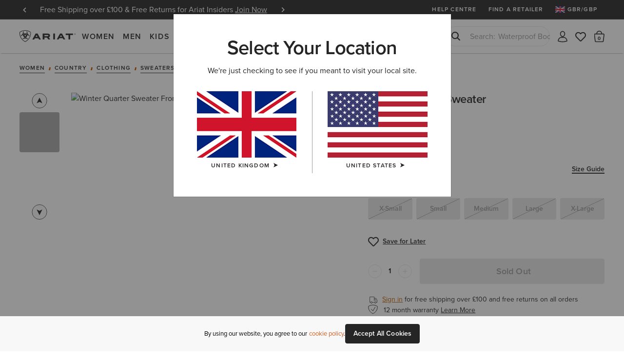

--- FILE ---
content_type: text/html;charset=UTF-8
request_url: https://www.ariat.com/gb/en/P25824_W_APP.html?dwvar_P25824__W__APP_color=OATMEAL_HEATHER
body_size: 34395
content:




























































































<!DOCTYPE html>
<html lang="en" country="GB" currency="GBP">
<head>
<meta http-equiv="x-ua-compatible" content="ie=edge">
<meta charset=UTF-8>
<meta name="viewport" content="width=device-width, initial-scale=1, user-scalable=0"/>

<title>Winter Quarter Sweater | Ariat</title>





    <meta name="description" content="Shop the Winter Quarter Sweater on ariat.com - Browse all colours and styles of Ariat Winter Quarter Sweater. Plus free shipping &amp; returns."/>
    <meta name="keywords" content="Ariat International"/>

    
    





    <meta name="google-site-verification" content="--Etb3NK_h5qaGIFtqM1UY8ypXDcXXcR5zfyffLz710" />





<link rel="icon" type="image/png" sizes="32x32"
href="/on/demandware.static/Sites-AriatUK-Site/-/default/dw6c9ac0dd/images/favicons/favicon-32x32.png"/>
<link rel="icon" type="image/png" sizes="16x16"
href="/on/demandware.static/Sites-AriatUK-Site/-/default/dw42f1ea4d/images/favicons/favicon-16x16.png"/>
<link rel="mask-icon" color="#5bbad5"
href="/on/demandware.static/Sites-AriatUK-Site/-/default/dw042cf859/images/favicons/safari-pinned-tab.svg"/>
<link rel="shortcut icon"
href="/on/demandware.static/Sites-AriatUK-Site/-/default/dwa6fa635b/images/favicons/favicon.ico"/>
<meta name="apple-mobile-web-app-title" content="Ariat International">
<meta name="application-name" content="Ariat International">
<meta name="theme-color" content="#ffffff">
<meta name="msapplication-TileColor" content="#252525">
<meta name="msapplication-TileImage"
content="/on/demandware.static/Sites-AriatUK-Site/-/default/dw71d08820/images/favicons/mstile-144x144.png">
<meta name="msapplication-navbutton-color" content="#343434" />
<meta name="msapplication-name" content="Ariat International" />
<meta name="msapplication-tooltip" content="Ariat International" />
<meta name="msapplication-square150x150logo"
content="/on/demandware.static/Sites-AriatUK-Site/-/default/dw895ef8a7/images/favicons/mstile-150x150.png" />
<meta name="msapplication-wide310x150logo"
content="/on/demandware.static/Sites-AriatUK-Site/-/default/dw937d3f7c/images/favicons/mstile-310x150.png" />
<meta name="msapplication-square310x310logo"
content="/on/demandware.static/Sites-AriatUK-Site/-/default/dw845ec7d1/images/favicons/mstile-310x310.png" />




<link rel="dns-prefetch" href="https://use.typekit.net"/>

<link rel="dns-prefetch" href="https://cdn.cquotient.com"/>




<link href="/on/demandware.static/Sites-AriatUK-Site/-/en_GB/v1768555934717/css/miniCart.css"
rel="postpond"
as="style"



/>

<link href="https://use.typekit.net/tbo2xla.css"
rel="preload"
as="style"



/>

<link href="/on/demandware.static/Sites-AriatUK-Site/-/en_GB/v1768555934717/fonts/icomoon/icomoon.woff"
rel="preload"
as="font"
type="font/woff"
crossorigin="anonymous"

/>

<link href="/on/demandware.static/Sites-AriatUK-Site/-/en_GB/v1768555934717/js/productDetail.js"
rel="preload"
as="script"



/>

<link href="https://www.ariat.com/dw/image/v2/AAML_PRD/on/demandware.static/-/Sites-ARIAT/default/dwea62a18e/images/warm/10041264_front_warm.jpg?sw=800&amp;sh=800"
rel="preload"
as="image"
type="image/jpeg"


/>






    





<link rel="stylesheet" href="/on/demandware.static/Sites-AriatUK-Site/-/en_GB/v1768555934717/css/fonts.css" />
<link rel="stylesheet" href="/on/demandware.static/Sites-AriatUK-Site/-/en_GB/v1768555934717/css/bootstrap.css" />
<link rel="stylesheet" href="/on/demandware.static/Sites-AriatUK-Site/-/en_GB/v1768555934717/css/common.css" />
<link rel="stylesheet" href="/on/demandware.static/Sites-AriatUK-Site/-/en_GB/v1768555934717/css/header.css" />
<link rel="stylesheet" href="/on/demandware.static/Sites-AriatUK-Site/-/en_GB/v1768555934717/css/footer.css" media="print" onload="this.media='all'" />
<link rel="stylesheet" href="/on/demandware.static/Sites-AriatUK-Site/-/en_GB/v1768555934717/css/global.css" />

<link rel="stylesheet" href="/on/demandware.static/Sites-AriatUK-Site/-/en_GB/v1768555934717/css/productTiles.css" />

    <link rel="stylesheet" href="/on/demandware.static/Sites-AriatUK-Site/-/en_GB/v1768555934717/css/experience/productDetailPage.css"  />

    <link rel="stylesheet" href="/on/demandware.static/Sites-AriatUK-Site/-/en_GB/v1768555934717/css/product.css"  />

    <link rel="stylesheet" href="/on/demandware.static/Sites-AriatUK-Site/-/en_GB/v1768555934717/css/experience/components/commerceAssets/pixleeComponent.css"  />

    <link rel="stylesheet" href="/on/demandware.static/Sites-AriatUK-Site/-/en_GB/v1768555934717/css/experience/storePage.css"  />


<script>
    //common/scripts.isml
    window.isCheckout = null;
    window.notEmailRegex = "^(?!.*[\\w.%+\\\-]+@[\\w.\\\-]*\\.[\\w]\x7b0,6\x7d).*\x24";

    window.images = {
        alertIcon: '/on/demandware.static/Sites-AriatUK-Site/-/default/dwd2ce5879/images/icons/alert-circle.svg'
    };

    window.impactRadiusEnabled = null;
</script>



    


<script>
    window.cordialConfigs = {enabled: false};
</script>


<script defer src="/on/demandware.static/Sites-AriatUK-Site/-/en_GB/v1768555934717/js/jquery.vendors.js"></script>
<script defer src="/on/demandware.static/Sites-AriatUK-Site/-/en_GB/v1768555934717/js/bootstrap.js"></script>
<script defer src="/on/demandware.static/Sites-AriatUK-Site/-/en_GB/v1768555934717/js/vendors/jquery.validate.js"></script>
<script defer src="/on/demandware.static/Sites-AriatUK-Site/-/en_GB/v1768555934717/js/vendors/slick.js"></script>
<script defer src="/on/demandware.static/Sites-AriatUK-Site/-/en_GB/v1768555934717/js/main.js"></script>
<script defer src="/on/demandware.static/Sites-AriatUK-Site/-/en_GB/v1768555934717/js/chunks/modal.js"></script>
<script defer src="/on/demandware.static/Sites-AriatUK-Site/-/en_GB/v1768555934717/js/chunks/utils.js"></script>
<script defer src="/on/demandware.static/Sites-AriatUK-Site/-/en_GB/v1768555934717/js/chunks/cartUtils.js"></script>
<script defer src="/on/demandware.static/Sites-AriatUK-Site/-/en_GB/v1768555934717/js/chunks/productUtils.js"></script>
<script defer src="/on/demandware.static/Sites-AriatUK-Site/-/en_GB/v1768555934717/js/chunks/product.js"></script>
<script defer src="/on/demandware.static/Sites-AriatUK-Site/-/en_GB/v1768555934717/js/chunks/wishlistUtils.js"></script>
<script defer src="/on/demandware.static/Sites-AriatUK-Site/-/en_GB/v1768555934717/js/chunks/wishlist.js"></script>



    <script defer src="/on/demandware.static/Sites-AriatUK-Site/-/en_GB/v1768555934717/js/experience/experiencePage.js"
        
        >
    </script>

    <script defer src="/on/demandware.static/Sites-AriatUK-Site/-/en_GB/v1768555934717/js/productDetail.js"
        
        >
    </script>

    <script defer src="/on/demandware.static/Sites-AriatUK-Site/-/en_GB/v1768555934717/js/gcpAI.js"
        
        >
    </script>









    

    <script id="onetrust-script-loader" charset="UTF-8" type="text/javascript"
        async
        src="https://cdn.cookielaw.org/scripttemplates/otSDKStub.js"
        data-document-language="true"
        data-domain-script="6b5d5e11-4f1b-4692-b8c2-b9e44314b5be"
        
        data-hide-banner="https://www.ariat.com/gb/en/my-bag;https://www.ariat.com/on/demandware.store/Sites-AriatUK-Site/en_GB/Checkout-Begin"
        >
    </script>
    <script type="text/javascript">function OptanonWrapper(){}</script>



<style type="text/css">.badge.new_color {background-color: #FFFFFF; color:#252525;}.badge.bestseller_color {background-color: #FFFFFF; color:#252525;}.badge.exclusive_color {background-color: #FFFFFF; color:#252525;}.badge.plus_size_color {background-color: #FFFFFF; color:#252525;}.badge.availability_color {background-color: #FFFFFF; color:#252525;}.badge.custom_color {background-color: #FFFFFF; color:#252525;}</style>





    <script async src="https://apps.bazaarvoice.com/deployments/ariat/main_site/production/en_GB/bv.js"></script>






<meta property="og:title" content="Winter Quarter Sweater" />
<meta property="og:site_name" content="Ariat International"/>
<meta property="og:type" content="website" />
<meta property="og:locale" content="en_GB" />
<meta property="fb:app_id" content="193699054149200" />
<meta property="og:price:currency"	content="GBP" />

    <meta property="og:image" content="https://www.ariat.com/dw/image/v2/AAML_PRD/on/demandware.static/-/Sites-ARIAT/default/dwd152df23/images/zoom/10041264_front.jpg?sw=800&amp;sh=800" />
<meta property="og:description" content="Winter Quarter Sweater" />
<meta property="og:url" content="https://www.ariat.com/gb/en/P25824_W_APP.html" />
<meta property="og:availability" content="THIS ITEM IS CURRENTLY NOT AVAILABLE" />

    <meta property="og:price:amount" content="48.0" />









    <link rel="manifest" href="/manifest.json" />
    <meta name="apple-mobile-web-app-capable" content="yes" />
    <meta name="mobile-web-app-capable" content="yes" />
    <meta name="apple-touch-fullscreen" content="yes" />
    <meta name="apple-mobile-web-app-status-bar-style" content="default" />
    <meta name="theme-color" content="#252525">

    

<link rel="apple-touch-icon" href="/on/demandware.static/Sites-AriatUK-Site/-/en_GB/v1768555934717/pwa/ariat-logo-180.png" />
<link rel="apple-touch-icon" sizes="152x152" href="/on/demandware.static/Sites-AriatUK-Site/-/default/dwe7840f6f/images/pwa/ariat-logo-152.png" />
<link rel="apple-touch-icon" sizes="180x180" href="/on/demandware.static/Sites-AriatUK-Site/-/default/dw2d1b1f10/images/pwa/ariat-logo-180.png" />
<link rel="apple-touch-icon" sizes="167x167" href="/on/demandware.static/Sites-AriatUK-Site/-/default/dw7c67ac02/images/pwa/ariat-logo-167.png" />

    

<link
    rel="apple-touch-startup-image"
    media="screen and (device-width: 820px) and (device-height: 1180px) and (-webkit-device-pixel-ratio: 2) and (orientation: landscape)"
    href="/on/demandware.static/Sites-AriatUK-Site/-/default/dw58966459/images/pwa/apple_splash_2388x1668.png"
/>
<link
    rel="apple-touch-startup-image"
    media="screen and (device-width: 820px) and (device-height: 1180px) and (-webkit-device-pixel-ratio: 2) and (orientation: portrait)"
    href="/on/demandware.static/Sites-AriatUK-Site/-/default/dw2a369991/images/pwa/apple_splash_1668x2388.png"
/>
<link
    rel="apple-touch-startup-image"
    media="screen and (device-width: 1024px) and (device-height: 1366px) and (-webkit-device-pixel-ratio: 2) and (orientation: landscape)"
    href="/on/demandware.static/Sites-AriatUK-Site/-/default/dw5f2d4b8f/images/pwa/apple_splash_2732x2048.png"
/>
<link
    rel="apple-touch-startup-image"
    media="screen and (device-width: 1024px) and (device-height: 1366px) and (-webkit-device-pixel-ratio: 2) and (orientation: portrait)"
    href="/on/demandware.static/Sites-AriatUK-Site/-/default/dwc244198a/images/pwa/apple_splash_2048x2732.png"
/>
<link
    rel="apple-touch-startup-image"
    media="screen and (device-width: 834px) and (device-height: 1112px) and (-webkit-device-pixel-ratio: 2) and (orientation: landscape)"
    href="/on/demandware.static/Sites-AriatUK-Site/-/default/dwaba03c16/images/pwa/apple_splash_2224x1668.png"
/>
<link
    rel="apple-touch-startup-image"
    media="screen and (device-width: 834px) and (device-height: 1112px) and (-webkit-device-pixel-ratio: 2) and (orientation: portrait)"
    href="/on/demandware.static/Sites-AriatUK-Site/-/default/dwcbc8337c/images/pwa/apple_splash_1668x2224.png"
/>
<link
    rel="apple-touch-startup-image"
    media="screen and (device-width: 768px) and (device-height: 1024px) and (-webkit-device-pixel-ratio: 2) and (orientation: landscape)"
    href="/on/demandware.static/Sites-AriatUK-Site/-/default/dwbc7c2dd1/images/pwa/apple_splash_2048x1536.png"
/>
<link
    rel="apple-touch-startup-image"
    media="screen and (device-width: 768px) and (device-height: 1024px) and (-webkit-device-pixel-ratio: 2) and (orientation: portrait)"
    href="/on/demandware.static/Sites-AriatUK-Site/-/default/dw3d6d871a/images/pwa/apple_splash_1536x2048.png"
/>
<link
    rel="apple-touch-startup-image"
    media="screen and (device-width: 375px) and (device-height: 812px) and (-webkit-device-pixel-ratio: 3) and (orientation: landscape)"
    href="/on/demandware.static/Sites-AriatUK-Site/-/default/dw2ac9b424/images/pwa/apple_splash_2436x1125.png"
/>
<link
    rel="apple-touch-startup-image"
    media="screen and (device-width: 375px) and (device-height: 812px) and (-webkit-device-pixel-ratio: 3) and (orientation: portrait)"
    href="/on/demandware.static/Sites-AriatUK-Site/-/default/dw17cb8c8f/images/pwa/apple_splash_1125x2436.png"
/>
<link
    rel="apple-touch-startup-image"
    media="screen and (device-width: 414px) and (device-height: 736px) and (-webkit-device-pixel-ratio: 3) and (orientation: landscape)"
    href="/on/demandware.static/Sites-AriatUK-Site/-/default/dw47cad59b/images/pwa/apple_splash_2208x1242.png"
/>
<link
    rel="apple-touch-startup-image"
    media="screen and (device-width: 414px) and (device-height: 736px) and (-webkit-device-pixel-ratio: 3) and (orientation: portrait)"
    href="/on/demandware.static/Sites-AriatUK-Site/-/default/dw95633c9f/images/pwa/apple_splash_1242x2208.png"
/>
<link
    rel="apple-touch-startup-image"
    media="screen and (device-width: 375px) and (device-height: 667px) and (-webkit-device-pixel-ratio: 2) and (orientation: landscape)"
    href="/on/demandware.static/Sites-AriatUK-Site/-/default/dw2c16e87e/images/pwa/apple_splash_1334x750.png"
/>
<link
    rel="apple-touch-startup-image"
    media="screen and (device-width: 375px) and (device-height: 667px) and (-webkit-device-pixel-ratio: 2) and (orientation: portrait)"
    href="/on/demandware.static/Sites-AriatUK-Site/-/default/dw0448a6ff/images/pwa/apple_splash_750x1334.png"
/>
<link
    rel="apple-touch-startup-image"
    media="screen and (device-width: 320px) and (device-height: 568px) and (-webkit-device-pixel-ratio: 2) and (orientation: landscape)"
    href="/on/demandware.static/Sites-AriatUK-Site/-/default/dw7c9d0cef/images/pwa/apple_splash_1136x640.png"
/>
<link
    rel="apple-touch-startup-image"
    media="screen and (device-width: 320px) and (device-height: 568px) and (-webkit-device-pixel-ratio: 2) and (orientation: portrait)"
    href="/on/demandware.static/Sites-AriatUK-Site/-/default/dwefffb580/images/pwa/apple_splash_640x1136.png"
/>
<link
    rel="apple-touch-startup-image"
    media="screen and (device-width: 414px) and (device-height: 896px) and (-webkit-device-pixel-ratio: 2) and (orientation: landscape)"
    href="/on/demandware.static/Sites-AriatUK-Site/-/default/dw1d6c6a8a/images/pwa/apple_splash_1792x828.png"
/>
<link
    rel="apple-touch-startup-image"
    media="screen and (device-width: 414px) and (device-height: 896px) and (-webkit-device-pixel-ratio: 2) and (orientation: portrait)"
    href="/on/demandware.static/Sites-AriatUK-Site/-/default/dw9bccbd0c/images/pwa/apple_splash_828x1792.png"
/>
<link
    rel="apple-touch-startup-image"
    media="screen and (device-width: 414px) and (device-height: 896px) and (-webkit-device-pixel-ratio: 3) and (orientation: portrait)"
    href="/on/demandware.static/Sites-AriatUK-Site/-/default/dwf99869fb/images/pwa/apple_splash_1242x2688.png"
/>
<link
    rel="apple-touch-startup-image"
    media="screen and (device-width: 414px) and (device-height: 896px) and (-webkit-device-pixel-ratio: 3) and (orientation: landscape)"
    href="/on/demandware.static/Sites-AriatUK-Site/-/default/dw948919f3/images/pwa/apple_splash_2688x1242.png"
/>
<link
    rel="apple-touch-startup-image"
    media="screen and (device-width: 834px) and (device-height: 1194px) and (-webkit-device-pixel-ratio: 2) and (orientation: landscape)"
    href="/on/demandware.static/Sites-AriatUK-Site/-/default/dw58966459/images/pwa/apple_splash_2388x1668.png"
/>
<link
    rel="apple-touch-startup-image"
    media="screen and (device-width: 834px) and (device-height: 1194px) and (-webkit-device-pixel-ratio: 2) and (orientation: portrait)"
    href="/on/demandware.static/Sites-AriatUK-Site/-/default/dw2a369991/images/pwa/apple_splash_1668x2388.png"
/>



<script>
	var BUILD_INFO = "ci-build-stg-202511261521";
</script>


    <script>
    var generalData = {"locale":"en_GB","currencyCode":"GBP","currentSite":"ariatuk","brand":"ariat","customerAuthenticated":false,"customerHashedEmail":"","customerEmail":"","customerName":"","customerUUID":"","categoryId":"","breadcrumbs":"","pageType":"product","registered":false,"authenticated":false,"productGender":null,"productSegment":null};
    window.dataLayer = window.dataLayer || [];
    window.ariat = {};
    window.ariat.gtm = {
        preferences: {}
    };
    dataLayer.push({
        event: 'dataLayer-initialized',
        customerStatus: generalData.customerAuthenticated ? 'existing' : 'new',
        locale: generalData.locale,
        brand: generalData.brand,
        pageType: generalData.pageType,
        customerHashedEmail: generalData.customerHashedEmail,
        customerEmail: generalData.customerEmail,
        customerName: generalData.customerName,
        customerUUID: generalData.customerUUID,
        breadcrumbs: generalData.breadcrumbs,
        categoryId: generalData.categoryId,
        currencyCode: generalData.currencyCode,
        userId: generalData.userId,
        registered: generalData.registered,
        authenticated: generalData.authenticated,
        siteVersion: window.BUILD_INFO
    });
</script>

    <!-- Google Tag Manager -->
    <script>(function(w,d,s,l,i){w[l]=w[l]||[];w[l].push({'gtm.start':
    new Date().getTime(),event:'gtm.js'});var f=d.getElementsByTagName(s)[0],
    j=d.createElement(s),dl=l!='dataLayer'?'&l='+l:'';j.async=true;j.src=
    'https://www.googletagmanager.com/gtm.js?id='+i+dl;f.parentNode.insertBefore(j,f);
    })(window,document,'script','dataLayer','GTM-T7XDMPT');</script>
    <!-- End Google Tag Manager -->

    <script defer src="/on/demandware.static/Sites-AriatUK-Site/-/en_GB/v1768555934717/js/globalDataLayer.js"></script>






<link rel="canonical" href="https://www.ariat.com/gb/en/P25824_W_APP.html"/>


<script type="text/javascript">//<!--
/* <![CDATA[ (head-active_data.js) */
var dw = (window.dw || {});
dw.ac = {
    _analytics: null,
    _events: [],
    _category: "",
    _searchData: "",
    _anact: "",
    _anact_nohit_tag: "",
    _analytics_enabled: "true",
    _timeZone: "Europe/London",
    _capture: function(configs) {
        if (Object.prototype.toString.call(configs) === "[object Array]") {
            configs.forEach(captureObject);
            return;
        }
        dw.ac._events.push(configs);
    },
	capture: function() { 
		dw.ac._capture(arguments);
		// send to CQ as well:
		if (window.CQuotient) {
			window.CQuotient.trackEventsFromAC(arguments);
		}
	},
    EV_PRD_SEARCHHIT: "searchhit",
    EV_PRD_DETAIL: "detail",
    EV_PRD_RECOMMENDATION: "recommendation",
    EV_PRD_SETPRODUCT: "setproduct",
    applyContext: function(context) {
        if (typeof context === "object" && context.hasOwnProperty("category")) {
        	dw.ac._category = context.category;
        }
        if (typeof context === "object" && context.hasOwnProperty("searchData")) {
        	dw.ac._searchData = context.searchData;
        }
    },
    setDWAnalytics: function(analytics) {
        dw.ac._analytics = analytics;
    },
    eventsIsEmpty: function() {
        return 0 == dw.ac._events.length;
    }
};
/* ]]> */
// -->
</script>
<script type="text/javascript">//<!--
/* <![CDATA[ (head-cquotient.js) */
var CQuotient = window.CQuotient = {};
CQuotient.clientId = 'aaml-AriatUK';
CQuotient.realm = 'AAML';
CQuotient.siteId = 'AriatUK';
CQuotient.instanceType = 'prd';
CQuotient.locale = 'en_GB';
CQuotient.fbPixelId = '__UNKNOWN__';
CQuotient.activities = [];
CQuotient.cqcid='';
CQuotient.cquid='';
CQuotient.cqeid='';
CQuotient.cqlid='';
CQuotient.apiHost='api.cquotient.com';
/* Turn this on to test against Staging Einstein */
/* CQuotient.useTest= true; */
CQuotient.useTest = ('true' === 'false');
CQuotient.initFromCookies = function () {
	var ca = document.cookie.split(';');
	for(var i=0;i < ca.length;i++) {
	  var c = ca[i];
	  while (c.charAt(0)==' ') c = c.substring(1,c.length);
	  if (c.indexOf('cqcid=') == 0) {
		CQuotient.cqcid=c.substring('cqcid='.length,c.length);
	  } else if (c.indexOf('cquid=') == 0) {
		  var value = c.substring('cquid='.length,c.length);
		  if (value) {
		  	var split_value = value.split("|", 3);
		  	if (split_value.length > 0) {
			  CQuotient.cquid=split_value[0];
		  	}
		  	if (split_value.length > 1) {
			  CQuotient.cqeid=split_value[1];
		  	}
		  	if (split_value.length > 2) {
			  CQuotient.cqlid=split_value[2];
		  	}
		  }
	  }
	}
}
CQuotient.getCQCookieId = function () {
	if(window.CQuotient.cqcid == '')
		window.CQuotient.initFromCookies();
	return window.CQuotient.cqcid;
};
CQuotient.getCQUserId = function () {
	if(window.CQuotient.cquid == '')
		window.CQuotient.initFromCookies();
	return window.CQuotient.cquid;
};
CQuotient.getCQHashedEmail = function () {
	if(window.CQuotient.cqeid == '')
		window.CQuotient.initFromCookies();
	return window.CQuotient.cqeid;
};
CQuotient.getCQHashedLogin = function () {
	if(window.CQuotient.cqlid == '')
		window.CQuotient.initFromCookies();
	return window.CQuotient.cqlid;
};
CQuotient.trackEventsFromAC = function (/* Object or Array */ events) {
try {
	if (Object.prototype.toString.call(events) === "[object Array]") {
		events.forEach(_trackASingleCQEvent);
	} else {
		CQuotient._trackASingleCQEvent(events);
	}
} catch(err) {}
};
CQuotient._trackASingleCQEvent = function ( /* Object */ event) {
	if (event && event.id) {
		if (event.type === dw.ac.EV_PRD_DETAIL) {
			CQuotient.trackViewProduct( {id:'', alt_id: event.id, type: 'raw_sku'} );
		} // not handling the other dw.ac.* events currently
	}
};
CQuotient.trackViewProduct = function(/* Object */ cqParamData){
	var cq_params = {};
	cq_params.cookieId = CQuotient.getCQCookieId();
	cq_params.userId = CQuotient.getCQUserId();
	cq_params.emailId = CQuotient.getCQHashedEmail();
	cq_params.loginId = CQuotient.getCQHashedLogin();
	cq_params.product = cqParamData.product;
	cq_params.realm = cqParamData.realm;
	cq_params.siteId = cqParamData.siteId;
	cq_params.instanceType = cqParamData.instanceType;
	cq_params.locale = CQuotient.locale;
	
	if(CQuotient.sendActivity) {
		CQuotient.sendActivity(CQuotient.clientId, 'viewProduct', cq_params);
	} else {
		CQuotient.activities.push({activityType: 'viewProduct', parameters: cq_params});
	}
};
/* ]]> */
// -->
</script>
<!-- Demandware Apple Pay -->

<style type="text/css">ISAPPLEPAY{display:inline}.dw-apple-pay-button,.dw-apple-pay-button:hover,.dw-apple-pay-button:active{background-color:black;background-image:-webkit-named-image(apple-pay-logo-white);background-position:50% 50%;background-repeat:no-repeat;background-size:75% 60%;border-radius:5px;border:1px solid black;box-sizing:border-box;margin:5px auto;min-height:30px;min-width:100px;padding:0}
.dw-apple-pay-button:after{content:'Apple Pay';visibility:hidden}.dw-apple-pay-button.dw-apple-pay-logo-white{background-color:white;border-color:white;background-image:-webkit-named-image(apple-pay-logo-black);color:black}.dw-apple-pay-button.dw-apple-pay-logo-white.dw-apple-pay-border{border-color:black}</style>

</head>
<body class='enabled-top-banner stylitics-hotspots enabled-membership js_page-body is-customer-anonymous gwp-inactive'
data-currentsite="ariatuk"
data-pwa-mode="prod">


    <script
        async
        src="https://js.klarna.com/web-sdk/v1/klarna.js"
        data-client-id="ae7ad16f-ef31-5a88-9b4b-e50b9be284b0"
    ></script>





    <!-- Google Tag Manager (noscript) -->
    <noscript><iframe src="https://www.googletagmanager.com/ns.html?id=GTM-T7XDMPT"
    height="0" width="0" style="display:none;visibility:hidden" tabindex="-1" title="empty" aria-hidden="true"></iframe></noscript>
    <!-- End Google Tag Manager (noscript) -->

<div class="page">














































<a href="#maincontent" class="skip" aria-label="Skip to main content">Skip to main content</a>
<a href="#footercontent" class="skip" aria-label="Skip to footer content">Skip to footer content</a>

<header class="global-header " data-site-id="AriatUK">
<div class="header-container">
<div class="header-top">








































<aside class="header-banner js_header-banner ge-restricted" role="banner" data-refresh-url="/on/demandware.store/Sites-AriatUK-Site/en_GB/Header-ShowTopBanner">
    <div class="header-banner_carousel js_header-banner_carousel">
        
            
	 


	
    
    
    
        
            <div class="__item">
                Free Shipping over £100 & Free Returns for Ariat Insiders <a class="m-login" href="https://www.ariat.com/on/demandware.store/Sites-AriatUK-Site/en_GB/Page-Show?cid=insider"><span data-href="https://www.ariat.com/on/demandware.store/Sites-AriatUK-Site/en_GB/Login-Show" data-modal-id="login" class="js-modal-link" style="color:#ffffff;">Join Now</span></a>
            </div>
        
    
        
            <div class="__item">
                12 Month Warranty <a href="https://www.ariat.com/gb/en/warranty-policy"><span style="color:#ffffff;">Learn More </span></a>
            </div>
        
    

 
	
        
    </div>
    <div class="header-activity-selector-bar d-lg-none">
        
	 

	
    </div>
</aside>

<ul class="header-submenu js-header-menu">

<li class="about-us"
data-menu="true"
data-menu-title="Help Centre"
data-menu-url="/gb/en/help-centre"
data-menu-class="__help-center"
data-menu-level="1"
data-extra-sort="2"
>
<a class="about-us__link" href="/gb/en/help-centre">Help Centre</a>
</li>


<li class="find-a-retailer"
data-menu="true"
data-menu-title="Find a retailer"
data-menu-url="/gb/en/retailers"
data-menu-class="__find-a-retailer"
data-menu-level="1"
data-extra-sort="3"><a class="find-a-retailer__link" href="/gb/en/retailers">Find a retailer</a>
</li>








    <li class="sign-in js-sign-in">
    
        <meta name="data-menu"
            data-menu="true"
            data-menu-title="Join or Sign In"
            data-menu-url="https://www.ariat.com/on/demandware.store/Sites-AriatUK-Site/en_GB/Login-Show"
            data-menu-class="__account-login"
            data-menu-link-class="js-modal-link"
            data-modal-id="login"
            data-menu-level="1"
            data-extra-sort="3">
    


    
    
    
    
    

    <li class="country-switch js_country-selector-open js_country-selector-block"
        data-menu="true"
        data-menu-title="GBR/GBP"
        data-menu-url="/on/demandware.store/Sites-AriatUK-Site/en_GB/CountryDetection-Show"
        data-menu-class="__country-switcher js_country-selector-open js_mobile-country-selector __flag"
        data-menu-level="1" data-extra-sort="5"
        data-country-code="GB" data-language="en"
        data-ge-currency="null"
        data-ge-rate="null"
        data-choose-country="/on/demandware.store/Sites-AriatUK-Site/en_GB/CountryDetection-SetChoosenCountry">
        <a class="country-switch__link __flag" href="javascript:void(0);" role="menuitem">
            <img class="country-flag"
                src="/on/demandware.static/Sites-AriatUK-Site/-/default/dw6fd29150/images/flags/GB.gif"
                alt="GBR"
            />
            <span>GBR/GBP</span>
        </a>
        <style>
            .__flag a::after {
                background-image: url(/on/demandware.static/Sites-AriatUK-Site/-/default/dw6fd29150/images/flags/GB.gif);
            }
        </style>
    </li>

    






</ul>
</div>
<nav class="header-navigation">
<a class="header-logo"
title="Ariat International"
href="/gb/en"
>Ariat International</a>

<div class="header-mobile-menu">
<button type="button"
data-label-back="Back to previous menu"
data-label-view="View All {item}"
data-label-close="Close Menu"
class="header-mobile-menu__toggler js_header-mobile-menu__toggler"
aria-haspopup="true" aria-expanded="false"><span>Menu</span></button>
</div>
<div class="header-search-mobile">
<button type="button"
aria-label="Search"
class="header-search-mobile-icon js_header-search-mobile-icon">
<span class="sr-only">Search</span></button>
</div>

<div class="header-menu js_header-menu" data-is-open="null">









































    <link rel="stylesheet" href="/on/demandware.static/Sites-AriatUK-Site/-/en_GB/v1768555934717/css/experience/components/commerceAssets/middleNavContent.css"  />








<nav class="header-nav js-header-nav " data-nav-content-url="/on/demandware.store/Sites-AriatUK-Site/en_GB/PageDesigner-GetMiddleNavContent?cgid=Ariat%2cWomen%2cMen%2cKids%2cwestern%2cwork%2cfeatured%2cariat-life%2coutlet">
    
        <ul class="nav navbar-nav js-nav-content-ctnr"
            data-cgid="Ariat"
            role="menu"
            aria-label="Navigation menu"
            aria-expanded="false"
        >
            
                
                    <li class="nav-item "
                        role="presentation"
                        data-menu="true"
                        data-menu-title="Women"
                        data-menu-url="/gb/en/women"
                        
                        data-menu-category-id="Women"
                        data-menu-class="__from-catalog"
                        data-link-color="false"
                        data-menu-level="1.0"
                        data-menu-show-gender-filter="false">
                    <a href="/gb/en/women"
                            id="Women"
                            class="nav-link js_nav-menu-link"
                            
                            role="menuitem"
                            aria-haspopup="true"
                            aria-expanded="false">Women</a>
                        <ul class="drop__submenu level-1 js-nav-content-ctnr middle-nav-redesing" data-cgid="Women">
                            
                            
                                
                                    
                                    







































    
        
        
            <li class="drop__subitem js_drop-subitem">
                
                    <ul class="drop__stack-subitem">
                        
                            
                                <li class="drop__subitem js_subitem-level-2"
                                    data-menu="true"
                                    data-menu-title="Footwear"
                                    data-menu-url="/gb/en/women-footwear"
                                    
                                    data-menu-category-id="Women-Footwear"
                                    data-menu-class="__from-catalog"
                                    data-link-color="false"
                                    data-menu-level="2.0"
                                    data-menu-gender="false"
                                    data-menu-gender-label="Women's">
                                    <a class="drop__sublink"
                                        
                                            role="heading"
                                            aria-level="2"
                                        
                                        
                                            href="/gb/en/women-footwear"
                                        
                                        
                                        >Footwear
                                    </a>
                                    
                                        <ul class="drop__submenu  level-2">
                                            







































    
    
        
            
                <li class="drop__subitem"
                    data-menu="true"
                    data-menu-title="Riding"
                    data-menu-url="/gb/en/women-footwear-riding"
                    
                    data-menu-category-id="Women-Footwear-Riding"
                    data-menu-class="__from-catalog"
                    data-link-color="false"
                    data-menu-level="3.0">
                    <a href="/gb/en/women-footwear-riding"
                        
                        class="drop__sublink"
                        
                        >Riding</a>
                    
                </li>
            
        
            
                <li class="drop__subitem"
                    data-menu="true"
                    data-menu-title="Country"
                    data-menu-url="/gb/en/women-footwear-country"
                    
                    data-menu-category-id="Women-Footwear-Country"
                    data-menu-class="__from-catalog"
                    data-link-color="false"
                    data-menu-level="3.0">
                    <a href="/gb/en/women-footwear-country"
                        
                        class="drop__sublink"
                        
                        >Country</a>
                    
                </li>
            
        
            
                <li class="drop__subitem"
                    data-menu="true"
                    data-menu-title="Western"
                    data-menu-url="/gb/en/women-footwear-western"
                    
                    data-menu-category-id="Women-Footwear-Western"
                    data-menu-class="__from-catalog"
                    data-link-color="false"
                    data-menu-level="3.0">
                    <a href="/gb/en/women-footwear-western"
                        
                        class="drop__sublink"
                        
                        >Western</a>
                    
                </li>
            
        
            
                <li class="drop__subitem"
                    data-menu="true"
                    data-menu-title="Work"
                    data-menu-url="/gb/en/women-footwear-work"
                    
                    data-menu-category-id="Women-Footwear-Work"
                    data-menu-class="__from-catalog"
                    data-link-color="false"
                    data-menu-level="3.0">
                    <a href="/gb/en/women-footwear-work"
                        
                        class="drop__sublink"
                        
                        >Work</a>
                    
                </li>
            
        
            
                <li class="drop__subitem"
                    data-menu="true"
                    data-menu-title="Wellington Boots"
                    data-menu-url="/gb/en/women-footwear-country-rubber"
                    
                    data-menu-category-id="Women-Footwear-Country-Rubber"
                    data-menu-class="__from-catalog"
                    data-link-color="false"
                    data-menu-level="3.0">
                    <a href="/gb/en/women-footwear-country-rubber"
                        
                        class="drop__sublink"
                        
                        >Wellington Boots</a>
                    
                </li>
            
        
            
                <li class="drop__subitem"
                    data-menu="true"
                    data-menu-title="Hiking Boots"
                    data-menu-url="/gb/en/women-footwear-hiking-boots"
                    
                    data-menu-category-id="Women-Footwear-Hiking-Boots"
                    data-menu-class="__from-catalog"
                    data-link-color="false"
                    data-menu-level="3.0">
                    <a href="/gb/en/women-footwear-hiking-boots"
                        
                        class="drop__sublink"
                        
                        >Hiking Boots</a>
                    
                </li>
            
        
            
                <li class="drop__subitem"
                    data-menu="true"
                    data-menu-title="Casual Shoes"
                    data-menu-url="/gb/en/women-footwear-casual_shoes"
                    
                    data-menu-category-id="Women-Footwear-Casual_Shoes"
                    data-menu-class="__from-catalog"
                    data-link-color="false"
                    data-menu-level="3.0">
                    <a href="/gb/en/women-footwear-casual_shoes"
                        
                        class="drop__sublink"
                        
                        >Casual Shoes</a>
                    
                </li>
            
        
            
                <li class="drop__subitem"
                    data-menu="true"
                    data-menu-title="Slippers"
                    data-menu-url="/gb/en/women-footwear-slippers"
                    
                    data-menu-category-id="Women-Footwear-Slippers"
                    data-menu-class="__from-catalog"
                    data-link-color="false"
                    data-menu-level="3.0">
                    <a href="/gb/en/women-footwear-slippers"
                        
                        class="drop__sublink"
                        
                        >Slippers</a>
                    
                </li>
            
        
            
                <li class="drop__subitem"
                    data-menu="true"
                    data-menu-title="Waterproof Boots"
                    data-menu-url="/gb/en/women-footwear-waterproof-boots"
                    
                    data-menu-category-id="Women-Footwear-Waterproof-Boots"
                    data-menu-class="__from-catalog"
                    data-link-color="false"
                    data-menu-level="3.0">
                    <a href="/gb/en/women-footwear-waterproof-boots"
                        
                        class="drop__sublink"
                        
                        >Waterproof Boots</a>
                    
                </li>
            
        
            
                <li class="drop__subitem"
                    data-menu="true"
                    data-menu-title="Suede Boots"
                    data-menu-url="/gb/en/women-footwear-suede-boots"
                    
                    data-menu-category-id="Women-Footwear-Suede-Boots"
                    data-menu-class="__from-catalog"
                    data-link-color="false"
                    data-menu-level="3.0">
                    <a href="/gb/en/women-footwear-suede-boots"
                        
                        class="drop__sublink"
                        
                        >Suede Boots</a>
                    
                </li>
            
        
            
                <li class="drop__subitem"
                    data-menu="true"
                    data-menu-title="All Boots &amp; Shoes"
                    data-menu-url="/gb/en/women-footwear-boots-shoes"
                    
                    data-menu-category-id="Women-Footwear-Boots-Shoes"
                    data-menu-class="__from-catalog"
                    data-link-color="#D96600"
                    data-menu-level="3.0">
                    <a href="/gb/en/women-footwear-boots-shoes"
                        
                        class="drop__sublink"
                        
                            style="color:#D96600"
                        
                        >All Boots &amp; Shoes</a>
                    
                </li>
            
        
    


                                        </ul>
                                    
                                </li>
                            
                        
                    </ul>
                
            </li>
        
            <li class="drop__subitem js_drop-subitem">
                
                    <ul class="drop__stack-subitem">
                        
                            
                                <li class="drop__subitem js_subitem-level-2"
                                    data-menu="true"
                                    data-menu-title="Clothing"
                                    data-menu-url="/gb/en/women-clothing"
                                    
                                    data-menu-category-id="Women-Clothing"
                                    data-menu-class="__from-catalog"
                                    data-link-color="false"
                                    data-menu-level="2.0"
                                    data-menu-gender="false"
                                    data-menu-gender-label="Women's">
                                    <a class="drop__sublink"
                                        
                                            role="heading"
                                            aria-level="2"
                                        
                                        
                                            href="/gb/en/women-clothing"
                                        
                                        
                                        >Clothing
                                    </a>
                                    
                                        <ul class="drop__submenu  level-2">
                                            







































    
    
        
            
                <li class="drop__subitem"
                    data-menu="true"
                    data-menu-title="Tops &amp; T-Shirts"
                    data-menu-url="/gb/en/women-clothing-tops_t-shirts"
                    
                    data-menu-category-id="Women-Clothing-Tops_T-Shirts"
                    data-menu-class="__from-catalog"
                    data-link-color="false"
                    data-menu-level="3.0">
                    <a href="/gb/en/women-clothing-tops_t-shirts"
                        
                        class="drop__sublink"
                        
                        >Tops &amp; T-Shirts</a>
                    
                </li>
            
        
            
                <li class="drop__subitem"
                    data-menu="true"
                    data-menu-title="Knitwear &amp; Cardigans"
                    data-menu-url="/gb/en/women-clothing-knitwear"
                    
                    data-menu-category-id="Women-Clothing-Knitwear"
                    data-menu-class="__from-catalog"
                    data-link-color="false"
                    data-menu-level="3.0">
                    <a href="/gb/en/women-clothing-knitwear"
                        
                        class="drop__sublink"
                        
                        >Knitwear &amp; Cardigans</a>
                    
                </li>
            
        
            
                <li class="drop__subitem"
                    data-menu="true"
                    data-menu-title="Sweatshirts &amp; Hoodies"
                    data-menu-url="/gb/en/women-clothing-sweatshirts_hoodies"
                    
                    data-menu-category-id="Women-Clothing-Sweatshirts_Hoodies"
                    data-menu-class="__from-catalog"
                    data-link-color="false"
                    data-menu-level="3.0">
                    <a href="/gb/en/women-clothing-sweatshirts_hoodies"
                        
                        class="drop__sublink"
                        
                        >Sweatshirts &amp; Hoodies</a>
                    
                </li>
            
        
            
                <li class="drop__subitem"
                    data-menu="true"
                    data-menu-title="Jeans"
                    data-menu-url="/gb/en/women-clothing-denim"
                    
                    data-menu-category-id="Women-Clothing-Denim"
                    data-menu-class="__from-catalog"
                    data-link-color="false"
                    data-menu-level="3.0">
                    <a href="/gb/en/women-clothing-denim"
                        
                        class="drop__sublink"
                        
                        >Jeans</a>
                    
                </li>
            
        
            
                <li class="drop__subitem"
                    data-menu="true"
                    data-menu-title="Outerwear"
                    data-menu-url="/gb/en/women-clothing-outerwear"
                    
                    data-menu-category-id="Women-Clothing-Outerwear"
                    data-menu-class="__from-catalog"
                    data-link-color="false"
                    data-menu-level="3.0">
                    <a href="/gb/en/women-clothing-outerwear"
                        
                        class="drop__sublink"
                        
                        >Outerwear</a>
                    
                </li>
            
        
            
                <li class="drop__subitem"
                    data-menu="true"
                    data-menu-title="Show"
                    data-menu-url="/gb/en/women-clothing-show"
                    
                    data-menu-category-id="Women-Clothing-Show"
                    data-menu-class="__from-catalog"
                    data-link-color="false"
                    data-menu-level="3.0">
                    <a href="/gb/en/women-clothing-show"
                        
                        class="drop__sublink"
                        
                        >Show</a>
                    
                </li>
            
        
            
                <li class="drop__subitem"
                    data-menu="true"
                    data-menu-title="Breeches &amp; Tights"
                    data-menu-url="/gb/en/women-clothing-breeches_tights"
                    
                    data-menu-category-id="Women-Clothing-Breeches_Tights"
                    data-menu-class="__from-catalog"
                    data-link-color="false"
                    data-menu-level="3.0">
                    <a href="/gb/en/women-clothing-breeches_tights"
                        
                        class="drop__sublink"
                        
                        >Breeches &amp; Tights</a>
                    
                </li>
            
        
            
                <li class="drop__subitem"
                    data-menu="true"
                    data-menu-title="Dresses &amp; Skirts"
                    data-menu-url="/gb/en/women-clothing-dresses_skirts"
                    
                    data-menu-category-id="Women-Clothing-Dresses_Skirts"
                    data-menu-class="__from-catalog"
                    data-link-color="false"
                    data-menu-level="3.0">
                    <a href="/gb/en/women-clothing-dresses_skirts"
                        
                        class="drop__sublink"
                        
                        >Dresses &amp; Skirts</a>
                    
                </li>
            
        
            
                <li class="drop__subitem"
                    data-menu="true"
                    data-menu-title="Trousers &amp; Joggers"
                    data-menu-url="/gb/en/women-clothing-trousers_joggers"
                    
                    data-menu-category-id="Women-Clothing-Trousers_Joggers"
                    data-menu-class="__from-catalog"
                    data-link-color="false"
                    data-menu-level="3.0">
                    <a href="/gb/en/women-clothing-trousers_joggers"
                        
                        class="drop__sublink"
                        
                        >Trousers &amp; Joggers</a>
                    
                </li>
            
        
            
                <li class="drop__subitem"
                    data-menu="true"
                    data-menu-title="Pyjamas"
                    data-menu-url="/gb/en/women-clothing-pyjamas"
                    
                    data-menu-category-id="Women-Clothing-Pyjamas"
                    data-menu-class="__from-catalog"
                    data-link-color="false"
                    data-menu-level="3.0">
                    <a href="/gb/en/women-clothing-pyjamas"
                        
                        class="drop__sublink"
                        
                        >Pyjamas</a>
                    
                </li>
            
        
            
                <li class="drop__subitem"
                    data-menu="true"
                    data-menu-title="Work"
                    data-menu-url="/gb/en/women-clothing-work"
                    
                    data-menu-category-id="Women-Clothing-Work"
                    data-menu-class="__from-catalog"
                    data-link-color="false"
                    data-menu-level="3.0">
                    <a href="/gb/en/women-clothing-work"
                        
                        class="drop__sublink"
                        
                        >Work</a>
                    
                </li>
            
        
            
                <li class="drop__subitem"
                    data-menu="true"
                    data-menu-title="All Clothing"
                    data-menu-url="/gb/en/women-clothing-all-clothing"
                    
                    data-menu-category-id="Women-Clothing-All-Clothing"
                    data-menu-class="__from-catalog"
                    data-link-color="#D96600"
                    data-menu-level="3.0">
                    <a href="/gb/en/women-clothing-all-clothing"
                        
                        class="drop__sublink"
                        
                            style="color:#D96600"
                        
                        >All Clothing</a>
                    
                </li>
            
        
    


                                        </ul>
                                    
                                </li>
                            
                        
                    </ul>
                
            </li>
        
            <li class="drop__subitem js_drop-subitem">
                
                    <ul class="drop__stack-subitem">
                        
                            
                                <li class="drop__subitem js_subitem-level-2"
                                    data-menu="true"
                                    data-menu-title="Accessories"
                                    data-menu-url="/gb/en/women-accessories"
                                    
                                    data-menu-category-id="Women-Accessories"
                                    data-menu-class="__from-catalog"
                                    data-link-color="false"
                                    data-menu-level="2.0"
                                    data-menu-gender="false"
                                    data-menu-gender-label="Women's">
                                    <a class="drop__sublink"
                                        
                                            role="heading"
                                            aria-level="2"
                                        
                                        
                                            href="/gb/en/women-accessories"
                                        
                                        
                                        >Accessories
                                    </a>
                                    
                                        <ul class="drop__submenu  level-2">
                                            







































    
    
        
            
                <li class="drop__subitem"
                    data-menu="true"
                    data-menu-title="Headwear"
                    data-menu-url="/gb/en/women-accessories-headwear"
                    
                    data-menu-category-id="Women-Accessories-Headwear"
                    data-menu-class="__from-catalog"
                    data-link-color="false"
                    data-menu-level="3.0">
                    <a href="/gb/en/women-accessories-headwear"
                        
                        class="drop__sublink"
                        
                        >Headwear</a>
                    
                </li>
            
        
            
                <li class="drop__subitem"
                    data-menu="true"
                    data-menu-title="Gloves"
                    data-menu-url="/gb/en/women-accessories-gloves"
                    
                    data-menu-category-id="Women-Accessories-Gloves"
                    data-menu-class="__from-catalog"
                    data-link-color="false"
                    data-menu-level="3.0">
                    <a href="/gb/en/women-accessories-gloves"
                        
                        class="drop__sublink"
                        
                        >Gloves</a>
                    
                </li>
            
        
            
                <li class="drop__subitem"
                    data-menu="true"
                    data-menu-title="Bags"
                    data-menu-url="/gb/en/women-accessories-bags"
                    
                    data-menu-category-id="Women-Accessories-Bags"
                    data-menu-class="__from-catalog"
                    data-link-color="false"
                    data-menu-level="3.0">
                    <a href="/gb/en/women-accessories-bags"
                        
                        class="drop__sublink"
                        
                        >Bags</a>
                    
                </li>
            
        
            
                <li class="drop__subitem"
                    data-menu="true"
                    data-menu-title="Belts"
                    data-menu-url="/gb/en/women-accessories-belts"
                    
                    data-menu-category-id="Women-Accessories-Belts"
                    data-menu-class="__from-catalog"
                    data-link-color="false"
                    data-menu-level="3.0">
                    <a href="/gb/en/women-accessories-belts"
                        
                        class="drop__sublink"
                        
                        >Belts</a>
                    
                </li>
            
        
            
                <li class="drop__subitem"
                    data-menu="true"
                    data-menu-title="Wallets"
                    data-menu-url="/gb/en/women-accessories-wallets"
                    
                    data-menu-category-id="Women-Accessories-Wallets"
                    data-menu-class="__from-catalog"
                    data-link-color="false"
                    data-menu-level="3.0">
                    <a href="/gb/en/women-accessories-wallets"
                        
                        class="drop__sublink"
                        
                        >Wallets</a>
                    
                </li>
            
        
            
                <li class="drop__subitem"
                    data-menu="true"
                    data-menu-title="Scarves &amp; Ponchos"
                    data-menu-url="/gb/en/women-accessories-scarves_ponchos"
                    
                    data-menu-category-id="Women-Accessories-Scarves_Ponchos"
                    data-menu-class="__from-catalog"
                    data-link-color="false"
                    data-menu-level="3.0">
                    <a href="/gb/en/women-accessories-scarves_ponchos"
                        
                        class="drop__sublink"
                        
                        >Scarves &amp; Ponchos</a>
                    
                </li>
            
        
            
                <li class="drop__subitem"
                    data-menu="true"
                    data-menu-title="Socks"
                    data-menu-url="/gb/en/women-accessories-socks"
                    
                    data-menu-category-id="Women-Accessories-Socks"
                    data-menu-class="__from-catalog"
                    data-link-color="false"
                    data-menu-level="3.0">
                    <a href="/gb/en/women-accessories-socks"
                        
                        class="drop__sublink"
                        
                        >Socks</a>
                    
                </li>
            
        
            
                <li class="drop__subitem"
                    data-menu="true"
                    data-menu-title="Care Products"
                    data-menu-url="/gb/en/women-accessories-care_products"
                    
                    data-menu-category-id="Women-Accessories-Care_Products"
                    data-menu-class="__from-catalog"
                    data-link-color="false"
                    data-menu-level="3.0">
                    <a href="/gb/en/women-accessories-care_products"
                        
                        class="drop__sublink"
                        
                        >Care Products</a>
                    
                </li>
            
        
            
                <li class="drop__subitem"
                    data-menu="true"
                    data-menu-title="Insoles"
                    data-menu-url="/gb/en/women-accessories-footwear_accessories"
                    
                    data-menu-category-id="Women-Accessories-Footwear_Accessories"
                    data-menu-class="__from-catalog"
                    data-link-color="false"
                    data-menu-level="3.0">
                    <a href="/gb/en/women-accessories-footwear_accessories"
                        
                        class="drop__sublink"
                        
                        >Insoles</a>
                    
                </li>
            
        
            
                <li class="drop__subitem"
                    data-menu="true"
                    data-menu-title="Dog Accessories"
                    data-menu-url="/gb/en/women-accessories-dog_accessories"
                    
                    data-menu-category-id="Women-Accessories-Dog_Accessories"
                    data-menu-class="__from-catalog"
                    data-link-color="false"
                    data-menu-level="3.0">
                    <a href="/gb/en/women-accessories-dog_accessories"
                        
                        class="drop__sublink"
                        
                        >Dog Accessories</a>
                    
                </li>
            
        
            
                <li class="drop__subitem"
                    data-menu="true"
                    data-menu-title="Saddle Pads"
                    data-menu-url="/gb/en/women-accessories-saddle_pads"
                    
                    data-menu-category-id="Women-Accessories-Saddle_Pads"
                    data-menu-class="__from-catalog"
                    data-link-color="false"
                    data-menu-level="3.0">
                    <a href="/gb/en/women-accessories-saddle_pads"
                        
                        class="drop__sublink"
                        
                        >Saddle Pads</a>
                    
                </li>
            
        
    


                                        </ul>
                                    
                                </li>
                            
                        
                    </ul>
                
            </li>
        
            <li class="drop__subitem js_drop-subitem">
                
                    <ul class="drop__stack-subitem">
                        
                            
                                <li class="drop__subitem js_subitem-level-2"
                                    data-menu="true"
                                    data-menu-title="Featured"
                                    data-menu-url="/gb/en/women-featured"
                                    
                                    data-menu-category-id="Women-Featured"
                                    data-menu-class="__from-catalog"
                                    data-link-color="false"
                                    data-menu-level="2.0"
                                    data-menu-gender="false"
                                    data-menu-gender-label="Women's">
                                    <a class="drop__sublink"
                                        
                                            role="heading"
                                            aria-level="2"
                                        
                                        
                                            href="/gb/en/women-featured"
                                        
                                        
                                        >Featured
                                    </a>
                                    
                                        <ul class="drop__submenu  level-2">
                                            







































    
    
        
            
                <li class="drop__subitem"
                    data-menu="true"
                    data-menu-title="Sherpa Collection"
                    data-menu-url="/gb/en/sherpa"
                    
                    data-menu-category-id="sherpa"
                    data-menu-class="__from-catalog"
                    data-link-color="false"
                    data-menu-level="3.0">
                    <a href="/gb/en/sherpa"
                        
                        class="drop__sublink"
                        
                        >Sherpa Collection</a>
                    
                </li>
            
        
            
                <li class="drop__subitem"
                    data-menu="true"
                    data-menu-title="Waterproof Essentials"
                    data-menu-url="/gb/en/women-featured-waterproof-essentials"
                    
                    data-menu-category-id="Women-Featured-Waterproof-Essentials"
                    data-menu-class="__from-catalog"
                    data-link-color="false"
                    data-menu-level="3.0">
                    <a href="/gb/en/women-featured-waterproof-essentials"
                        
                        class="drop__sublink"
                        
                        >Waterproof Essentials</a>
                    
                </li>
            
        
            
                <li class="drop__subitem"
                    data-menu="true"
                    data-menu-title="Insulated Collection"
                    data-menu-url="/gb/en/insulated"
                    
                    data-menu-category-id="insulated"
                    data-menu-class="__from-catalog"
                    data-link-color="false"
                    data-menu-level="3.0">
                    <a href="/gb/en/insulated"
                        
                        class="drop__sublink"
                        
                        >Insulated Collection</a>
                    
                </li>
            
        
            
                <li class="drop__subitem"
                    data-menu="true"
                    data-menu-title="Show Collection"
                    data-menu-url="/gb/en/women-show-collection"
                    
                    data-menu-category-id="Women-Show-Collection"
                    data-menu-class="__from-catalog"
                    data-link-color="false"
                    data-menu-level="3.0">
                    <a href="/gb/en/women-show-collection"
                        
                        class="drop__sublink"
                        
                        >Show Collection</a>
                    
                </li>
            
        
            
                <li class="drop__subitem"
                    data-menu="true"
                    data-menu-title="Training Essentials"
                    data-menu-url="/gb/en/women-featured-training-essentials"
                    
                    data-menu-category-id="Women-Featured-Training-Essentials"
                    data-menu-class="__from-catalog"
                    data-link-color="false"
                    data-menu-level="3.0">
                    <a href="/gb/en/women-featured-training-essentials"
                        
                        class="drop__sublink"
                        
                        >Training Essentials</a>
                    
                </li>
            
        
            
                <li class="drop__subitem"
                    data-menu="true"
                    data-menu-title="Heartland &amp; Fatbaby Western Boots"
                    data-menu-url="/gb/en/women-heartland"
                    
                    data-menu-category-id="Women-Featured-Heartland"
                    data-menu-class="__from-catalog"
                    data-link-color="false"
                    data-menu-level="3.0">
                    <a href="/gb/en/women-heartland"
                        
                        class="drop__sublink"
                        
                        >Heartland &amp; Fatbaby Western Boots</a>
                    
                </li>
            
        
            
                <li class="drop__subitem"
                    data-menu="true"
                    data-menu-title="New Arrivals"
                    data-menu-url="/gb/en/women-new-arrivals"
                    
                    data-menu-category-id="Women-New-Arrivals"
                    data-menu-class="__from-catalog"
                    data-link-color="#D96600"
                    data-menu-level="3.0">
                    <a href="/gb/en/women-new-arrivals"
                        
                        class="drop__sublink"
                        
                            style="color:#D96600"
                        
                        >New Arrivals</a>
                    
                </li>
            
        
    


                                        </ul>
                                    
                                </li>
                            
                        
                            
                                
                                    <li class="drop__subitem"
                                        data-menu="true"
                                        data-menu-title="Shop by"
                                        data-menu-url=""
                                        data-menu-class="__from-catalog"
                                        data-link-color="false"
                                        data-menu-level="2.0">
                                        <a role="heading" class="drop__sublink" href="javascript:void(0);">
                                            Shop by
                                        </a>
                                        <ul class="drop__submenu level-2">
                                        
                                            <li class="drop__subitem"
                                                data-menu="true"
                                                data-menu-title="Riding"
                                                data-menu-url="/gb/en/women-riding"
                                                
                                                data-menu-category-id="Women-Riding"
                                                data-menu-class="__from-catalog __tribal"
                                                data-link-color="false"
                                                data-menu-level="3.0">
                                                <a href="/gb/en/women-riding"
                                                    role="button"
                                                    class="drop__sublink"
                                                    
                                                    >Riding</a>
                                            </li>
                                        
                                            <li class="drop__subitem"
                                                data-menu="true"
                                                data-menu-title="Country"
                                                data-menu-url="/gb/en/women-country"
                                                
                                                data-menu-category-id="Women-Country"
                                                data-menu-class="__from-catalog __tribal"
                                                data-link-color="false"
                                                data-menu-level="3.0">
                                                <a href="/gb/en/women-country"
                                                    role="button"
                                                    class="drop__sublink"
                                                    
                                                    >Country</a>
                                            </li>
                                        
                                            <li class="drop__subitem"
                                                data-menu="true"
                                                data-menu-title="Western"
                                                data-menu-url="/gb/en/women-western"
                                                
                                                data-menu-category-id="Women-Western"
                                                data-menu-class="__from-catalog __tribal"
                                                data-link-color="false"
                                                data-menu-level="3.0">
                                                <a href="/gb/en/women-western"
                                                    role="button"
                                                    class="drop__sublink"
                                                    
                                                    >Western</a>
                                            </li>
                                        
                                            <li class="drop__subitem"
                                                data-menu="true"
                                                data-menu-title="Work"
                                                data-menu-url="/gb/en/women-work"
                                                
                                                data-menu-category-id="Women-Work"
                                                data-menu-class="__from-catalog __tribal"
                                                data-link-color="false"
                                                data-menu-level="3.0">
                                                <a href="/gb/en/women-work"
                                                    role="button"
                                                    class="drop__sublink"
                                                    
                                                    >Work</a>
                                            </li>
                                        
                                            <li class="drop__subitem"
                                                data-menu="true"
                                                data-menu-title="Denim"
                                                data-menu-url="/gb/en/women-denim"
                                                
                                                data-menu-category-id="Women-Denim"
                                                data-menu-class="__from-catalog __tribal"
                                                data-link-color="false"
                                                data-menu-level="3.0">
                                                <a href="/gb/en/women-denim"
                                                    role="button"
                                                    class="drop__sublink"
                                                    
                                                    >Denim</a>
                                            </li>
                                        
                                        </ul>
                                    </li>
                                
                            
                        
                    </ul>
                
            </li>
        
    
    


                                
                            
                        </ul>
                    </li>
                
            
                
                    <li class="nav-item "
                        role="presentation"
                        data-menu="true"
                        data-menu-title="Men"
                        data-menu-url="/gb/en/men"
                        
                        data-menu-category-id="Men"
                        data-menu-class="__from-catalog"
                        data-link-color="false"
                        data-menu-level="1.0"
                        data-menu-show-gender-filter="false">
                    <a href="/gb/en/men"
                            id="Men"
                            class="nav-link js_nav-menu-link"
                            
                            role="menuitem"
                            aria-haspopup="true"
                            aria-expanded="false">Men</a>
                        <ul class="drop__submenu level-1 js-nav-content-ctnr middle-nav-redesing" data-cgid="Men">
                            
                            
                                
                                    
                                    







































    
        
        
            <li class="drop__subitem js_drop-subitem">
                
                    <ul class="drop__stack-subitem">
                        
                            
                                <li class="drop__subitem js_subitem-level-2"
                                    data-menu="true"
                                    data-menu-title="Footwear"
                                    data-menu-url="/gb/en/men-footwear"
                                    
                                    data-menu-category-id="Men-Footwear"
                                    data-menu-class="__from-catalog"
                                    data-link-color="false"
                                    data-menu-level="2.0"
                                    data-menu-gender="false"
                                    data-menu-gender-label="Men's">
                                    <a class="drop__sublink"
                                        
                                            role="heading"
                                            aria-level="2"
                                        
                                        
                                            href="/gb/en/men-footwear"
                                        
                                        
                                        >Footwear
                                    </a>
                                    
                                        <ul class="drop__submenu  level-2">
                                            







































    
    
        
            
                <li class="drop__subitem"
                    data-menu="true"
                    data-menu-title="Riding"
                    data-menu-url="/gb/en/men-footwear-riding"
                    
                    data-menu-category-id="Men-Footwear-Riding"
                    data-menu-class="__from-catalog"
                    data-link-color="false"
                    data-menu-level="3.0">
                    <a href="/gb/en/men-footwear-riding"
                        
                        class="drop__sublink"
                        
                        >Riding</a>
                    
                </li>
            
        
            
                <li class="drop__subitem"
                    data-menu="true"
                    data-menu-title="Country"
                    data-menu-url="/gb/en/men-footwear-country"
                    
                    data-menu-category-id="Men-Footwear-Country"
                    data-menu-class="__from-catalog"
                    data-link-color="false"
                    data-menu-level="3.0">
                    <a href="/gb/en/men-footwear-country"
                        
                        class="drop__sublink"
                        
                        >Country</a>
                    
                </li>
            
        
            
                <li class="drop__subitem"
                    data-menu="true"
                    data-menu-title="Western"
                    data-menu-url="/gb/en/men-footwear-western"
                    
                    data-menu-category-id="Men-Footwear-Western"
                    data-menu-class="__from-catalog"
                    data-link-color="false"
                    data-menu-level="3.0">
                    <a href="/gb/en/men-footwear-western"
                        
                        class="drop__sublink"
                        
                        >Western</a>
                    
                </li>
            
        
            
                <li class="drop__subitem"
                    data-menu="true"
                    data-menu-title="Work"
                    data-menu-url="/gb/en/men-footwear-work"
                    
                    data-menu-category-id="Men-Footwear-Work"
                    data-menu-class="__from-catalog"
                    data-link-color="false"
                    data-menu-level="3.0">
                    <a href="/gb/en/men-footwear-work"
                        
                        class="drop__sublink"
                        
                        >Work</a>
                    
                </li>
            
        
            
                <li class="drop__subitem"
                    data-menu="true"
                    data-menu-title="Wellington Boots"
                    data-menu-url="/gb/en/men-footwear-country-rubber"
                    
                    data-menu-category-id="Men-Footwear-Country-Rubber"
                    data-menu-class="__from-catalog"
                    data-link-color="false"
                    data-menu-level="3.0">
                    <a href="/gb/en/men-footwear-country-rubber"
                        
                        class="drop__sublink"
                        
                        >Wellington Boots</a>
                    
                </li>
            
        
            
                <li class="drop__subitem"
                    data-menu="true"
                    data-menu-title="Hiking Boots"
                    data-menu-url="/gb/en/men-footwear-hiking-boots"
                    
                    data-menu-category-id="Men-Footwear-Hiking-Boots"
                    data-menu-class="__from-catalog"
                    data-link-color="false"
                    data-menu-level="3.0">
                    <a href="/gb/en/men-footwear-hiking-boots"
                        
                        class="drop__sublink"
                        
                        >Hiking Boots</a>
                    
                </li>
            
        
            
                <li class="drop__subitem"
                    data-menu="true"
                    data-menu-title="Casual Shoes"
                    data-menu-url="/gb/en/men-footwear-casual_shoes_boots"
                    
                    data-menu-category-id="Men-Footwear-Casual_Shoes_Boots"
                    data-menu-class="__from-catalog"
                    data-link-color="false"
                    data-menu-level="3.0">
                    <a href="/gb/en/men-footwear-casual_shoes_boots"
                        
                        class="drop__sublink"
                        
                        >Casual Shoes</a>
                    
                </li>
            
        
            
                <li class="drop__subitem"
                    data-menu="true"
                    data-menu-title="Slippers"
                    data-menu-url="/gb/en/men-footwear-slippers"
                    
                    data-menu-category-id="Men-Footwear-Slippers"
                    data-menu-class="__from-catalog"
                    data-link-color="false"
                    data-menu-level="3.0">
                    <a href="/gb/en/men-footwear-slippers"
                        
                        class="drop__sublink"
                        
                        >Slippers</a>
                    
                </li>
            
        
            
                <li class="drop__subitem"
                    data-menu="true"
                    data-menu-title="Waterproof Boots"
                    data-menu-url="/gb/en/men-footwear-waterproof-boots"
                    
                    data-menu-category-id="Men-Footwear-Waterproof-Boots"
                    data-menu-class="__from-catalog"
                    data-link-color="false"
                    data-menu-level="3.0">
                    <a href="/gb/en/men-footwear-waterproof-boots"
                        
                        class="drop__sublink"
                        
                        >Waterproof Boots</a>
                    
                </li>
            
        
            
                <li class="drop__subitem"
                    data-menu="true"
                    data-menu-title="Suede Boots"
                    data-menu-url="/gb/en/men-footwear-suede-boots"
                    
                    data-menu-category-id="Men-Footwear-Suede-Boots"
                    data-menu-class="__from-catalog"
                    data-link-color="false"
                    data-menu-level="3.0">
                    <a href="/gb/en/men-footwear-suede-boots"
                        
                        class="drop__sublink"
                        
                        >Suede Boots</a>
                    
                </li>
            
        
            
                <li class="drop__subitem"
                    data-menu="true"
                    data-menu-title="All Boots &amp; Shoes"
                    data-menu-url="/gb/en/men-footwear-boots-shoes"
                    
                    data-menu-category-id="Men-Footwear-Boots-Shoes"
                    data-menu-class="__from-catalog"
                    data-link-color="#D96600"
                    data-menu-level="3.0">
                    <a href="/gb/en/men-footwear-boots-shoes"
                        
                        class="drop__sublink"
                        
                            style="color:#D96600"
                        
                        >All Boots &amp; Shoes</a>
                    
                </li>
            
        
    


                                        </ul>
                                    
                                </li>
                            
                        
                    </ul>
                
            </li>
        
            <li class="drop__subitem js_drop-subitem">
                
                    <ul class="drop__stack-subitem">
                        
                            
                                <li class="drop__subitem js_subitem-level-2"
                                    data-menu="true"
                                    data-menu-title="Clothing"
                                    data-menu-url="/gb/en/men-clothing"
                                    
                                    data-menu-category-id="Men-Clothing"
                                    data-menu-class="__from-catalog"
                                    data-link-color="false"
                                    data-menu-level="2.0"
                                    data-menu-gender="false"
                                    data-menu-gender-label="Men's">
                                    <a class="drop__sublink"
                                        
                                            role="heading"
                                            aria-level="2"
                                        
                                        
                                            href="/gb/en/men-clothing"
                                        
                                        
                                        >Clothing
                                    </a>
                                    
                                        <ul class="drop__submenu  level-2">
                                            







































    
    
        
            
                <li class="drop__subitem"
                    data-menu="true"
                    data-menu-title="Tops &amp; T-Shirts"
                    data-menu-url="/gb/en/men-clothing-tops_t-shirts"
                    
                    data-menu-category-id="Men-Clothing-Tops_T-Shirts"
                    data-menu-class="__from-catalog"
                    data-link-color="false"
                    data-menu-level="3.0">
                    <a href="/gb/en/men-clothing-tops_t-shirts"
                        
                        class="drop__sublink"
                        
                        >Tops &amp; T-Shirts</a>
                    
                </li>
            
        
            
                <li class="drop__subitem"
                    data-menu="true"
                    data-menu-title="Sweatshirts &amp; Hoodies"
                    data-menu-url="/gb/en/men-clothing-sweatshirts_hoodies"
                    
                    data-menu-category-id="Men-Clothing-Sweatshirts_Hoodies"
                    data-menu-class="__from-catalog"
                    data-link-color="false"
                    data-menu-level="3.0">
                    <a href="/gb/en/men-clothing-sweatshirts_hoodies"
                        
                        class="drop__sublink"
                        
                        >Sweatshirts &amp; Hoodies</a>
                    
                </li>
            
        
            
                <li class="drop__subitem"
                    data-menu="true"
                    data-menu-title="Jeans"
                    data-menu-url="/gb/en/men-clothing-denim"
                    
                    data-menu-category-id="Men-Clothing-Denim"
                    data-menu-class="__from-catalog"
                    data-link-color="false"
                    data-menu-level="3.0">
                    <a href="/gb/en/men-clothing-denim"
                        
                        class="drop__sublink"
                        
                        >Jeans</a>
                    
                </li>
            
        
            
                <li class="drop__subitem"
                    data-menu="true"
                    data-menu-title="Outerwear"
                    data-menu-url="/gb/en/men-clothing-outerwear"
                    
                    data-menu-category-id="Men-Clothing-Outerwear"
                    data-menu-class="__from-catalog"
                    data-link-color="false"
                    data-menu-level="3.0">
                    <a href="/gb/en/men-clothing-outerwear"
                        
                        class="drop__sublink"
                        
                        >Outerwear</a>
                    
                </li>
            
        
            
                <li class="drop__subitem"
                    data-menu="true"
                    data-menu-title="Show"
                    data-menu-url="/gb/en/men-clothing-show"
                    
                    data-menu-category-id="Men-Clothing-Show"
                    data-menu-class="__from-catalog"
                    data-link-color="false"
                    data-menu-level="3.0">
                    <a href="/gb/en/men-clothing-show"
                        
                        class="drop__sublink"
                        
                        >Show</a>
                    
                </li>
            
        
            
                <li class="drop__subitem"
                    data-menu="true"
                    data-menu-title="Breeches"
                    data-menu-url="/gb/en/men-clothing-breeches"
                    
                    data-menu-category-id="Men-Clothing-Breeches"
                    data-menu-class="__from-catalog"
                    data-link-color="false"
                    data-menu-level="3.0">
                    <a href="/gb/en/men-clothing-breeches"
                        
                        class="drop__sublink"
                        
                        >Breeches</a>
                    
                </li>
            
        
            
                <li class="drop__subitem"
                    data-menu="true"
                    data-menu-title="Trousers &amp; Joggers"
                    data-menu-url="/gb/en/men-clothing-trousers_joggers"
                    
                    data-menu-category-id="Men-Clothing-Trousers_Joggers"
                    data-menu-class="__from-catalog"
                    data-link-color="false"
                    data-menu-level="3.0">
                    <a href="/gb/en/men-clothing-trousers_joggers"
                        
                        class="drop__sublink"
                        
                        >Trousers &amp; Joggers</a>
                    
                </li>
            
        
            
                <li class="drop__subitem"
                    data-menu="true"
                    data-menu-title="Work"
                    data-menu-url="/gb/en/men-clothing-work"
                    
                    data-menu-category-id="Men-Clothing-Work"
                    data-menu-class="__from-catalog"
                    data-link-color="false"
                    data-menu-level="3.0">
                    <a href="/gb/en/men-clothing-work"
                        
                        class="drop__sublink"
                        
                        >Work</a>
                    
                </li>
            
        
            
                <li class="drop__subitem"
                    data-menu="true"
                    data-menu-title="All Clothing"
                    data-menu-url="/gb/en/men-clothing-all-clothing"
                    
                    data-menu-category-id="Men-Clothing-All-Clothing"
                    data-menu-class="__from-catalog"
                    data-link-color="#D96600"
                    data-menu-level="3.0">
                    <a href="/gb/en/men-clothing-all-clothing"
                        
                        class="drop__sublink"
                        
                            style="color:#D96600"
                        
                        >All Clothing</a>
                    
                </li>
            
        
    


                                        </ul>
                                    
                                </li>
                            
                        
                    </ul>
                
            </li>
        
            <li class="drop__subitem js_drop-subitem">
                
                    <ul class="drop__stack-subitem">
                        
                            
                                <li class="drop__subitem js_subitem-level-2"
                                    data-menu="true"
                                    data-menu-title="Accessories"
                                    data-menu-url="/gb/en/men-accessories"
                                    
                                    data-menu-category-id="Men-Accessories"
                                    data-menu-class="__from-catalog"
                                    data-link-color="false"
                                    data-menu-level="2.0"
                                    data-menu-gender="false"
                                    data-menu-gender-label="Men's">
                                    <a class="drop__sublink"
                                        
                                            role="heading"
                                            aria-level="2"
                                        
                                        
                                            href="/gb/en/men-accessories"
                                        
                                        
                                        >Accessories
                                    </a>
                                    
                                        <ul class="drop__submenu  level-2">
                                            







































    
    
        
            
                <li class="drop__subitem"
                    data-menu="true"
                    data-menu-title="Headwear"
                    data-menu-url="/gb/en/men-accessories-headwear"
                    
                    data-menu-category-id="Men-Accessories-Headwear"
                    data-menu-class="__from-catalog"
                    data-link-color="false"
                    data-menu-level="3.0">
                    <a href="/gb/en/men-accessories-headwear"
                        
                        class="drop__sublink"
                        
                        >Headwear</a>
                    
                </li>
            
        
            
                <li class="drop__subitem"
                    data-menu="true"
                    data-menu-title="Bags"
                    data-menu-url="/gb/en/men-accessories-bags"
                    
                    data-menu-category-id="Men-Accessories-Bags"
                    data-menu-class="__from-catalog"
                    data-link-color="false"
                    data-menu-level="3.0">
                    <a href="/gb/en/men-accessories-bags"
                        
                        class="drop__sublink"
                        
                        >Bags</a>
                    
                </li>
            
        
            
                <li class="drop__subitem"
                    data-menu="true"
                    data-menu-title="Belts"
                    data-menu-url="/gb/en/men-accessories-belts"
                    
                    data-menu-category-id="Men-Accessories-Belts"
                    data-menu-class="__from-catalog"
                    data-link-color="false"
                    data-menu-level="3.0">
                    <a href="/gb/en/men-accessories-belts"
                        
                        class="drop__sublink"
                        
                        >Belts</a>
                    
                </li>
            
        
            
                <li class="drop__subitem"
                    data-menu="true"
                    data-menu-title="Wallets"
                    data-menu-url="/gb/en/men-accessories-wallets"
                    
                    data-menu-category-id="Men-Accessories-Wallets"
                    data-menu-class="__from-catalog"
                    data-link-color="false"
                    data-menu-level="3.0">
                    <a href="/gb/en/men-accessories-wallets"
                        
                        class="drop__sublink"
                        
                        >Wallets</a>
                    
                </li>
            
        
            
                <li class="drop__subitem"
                    data-menu="true"
                    data-menu-title="Gloves"
                    data-menu-url="/gb/en/men-accessories-gloves"
                    
                    data-menu-category-id="Men-Accessories-Gloves"
                    data-menu-class="__from-catalog"
                    data-link-color="false"
                    data-menu-level="3.0">
                    <a href="/gb/en/men-accessories-gloves"
                        
                        class="drop__sublink"
                        
                        >Gloves</a>
                    
                </li>
            
        
            
                <li class="drop__subitem"
                    data-menu="true"
                    data-menu-title="Socks"
                    data-menu-url="/gb/en/men-accessories-socks"
                    
                    data-menu-category-id="Men-Accessories-Socks"
                    data-menu-class="__from-catalog"
                    data-link-color="false"
                    data-menu-level="3.0">
                    <a href="/gb/en/men-accessories-socks"
                        
                        class="drop__sublink"
                        
                        >Socks</a>
                    
                </li>
            
        
            
                <li class="drop__subitem"
                    data-menu="true"
                    data-menu-title="Care Products"
                    data-menu-url="/gb/en/men-accessories-care_products"
                    
                    data-menu-category-id="Men-Accessories-Care_Products"
                    data-menu-class="__from-catalog"
                    data-link-color="false"
                    data-menu-level="3.0">
                    <a href="/gb/en/men-accessories-care_products"
                        
                        class="drop__sublink"
                        
                        >Care Products</a>
                    
                </li>
            
        
            
                <li class="drop__subitem"
                    data-menu="true"
                    data-menu-title="Insoles"
                    data-menu-url="/gb/en/men-accessories-footwear_accessories"
                    
                    data-menu-category-id="Men-Accessories-Footwear_Accessories"
                    data-menu-class="__from-catalog"
                    data-link-color="false"
                    data-menu-level="3.0">
                    <a href="/gb/en/men-accessories-footwear_accessories"
                        
                        class="drop__sublink"
                        
                        >Insoles</a>
                    
                </li>
            
        
            
                <li class="drop__subitem"
                    data-menu="true"
                    data-menu-title="Dog Accessories"
                    data-menu-url="/gb/en/men-accessories-dog_accessories"
                    
                    data-menu-category-id="Men-Accessories-Dog_Accessories"
                    data-menu-class="__from-catalog"
                    data-link-color="false"
                    data-menu-level="3.0">
                    <a href="/gb/en/men-accessories-dog_accessories"
                        
                        class="drop__sublink"
                        
                        >Dog Accessories</a>
                    
                </li>
            
        
            
                <li class="drop__subitem"
                    data-menu="true"
                    data-menu-title="Saddle Pads"
                    data-menu-url="/gb/en/men-accessories-saddle_pads"
                    
                    data-menu-category-id="Men-Accessories-Saddle_Pads"
                    data-menu-class="__from-catalog"
                    data-link-color="false"
                    data-menu-level="3.0">
                    <a href="/gb/en/men-accessories-saddle_pads"
                        
                        class="drop__sublink"
                        
                        >Saddle Pads</a>
                    
                </li>
            
        
    


                                        </ul>
                                    
                                </li>
                            
                        
                    </ul>
                
            </li>
        
            <li class="drop__subitem js_drop-subitem">
                
                    <ul class="drop__stack-subitem">
                        
                            
                                <li class="drop__subitem js_subitem-level-2"
                                    data-menu="true"
                                    data-menu-title="Featured"
                                    data-menu-url="/gb/en/men-featured"
                                    
                                    data-menu-category-id="Men-Featured"
                                    data-menu-class="__from-catalog"
                                    data-link-color="false"
                                    data-menu-level="2.0"
                                    data-menu-gender="false"
                                    data-menu-gender-label="Men's">
                                    <a class="drop__sublink"
                                        
                                            role="heading"
                                            aria-level="2"
                                        
                                        
                                            href="/gb/en/men-featured"
                                        
                                        
                                        >Featured
                                    </a>
                                    
                                        <ul class="drop__submenu  level-2">
                                            







































    
    
        
            
                <li class="drop__subitem"
                    data-menu="true"
                    data-menu-title="Waterproof Essentials"
                    data-menu-url="/gb/en/men-featured-waterproof-essentials"
                    
                    data-menu-category-id="Men-Featured-Waterproof-Essentials"
                    data-menu-class="__from-catalog"
                    data-link-color="false"
                    data-menu-level="3.0">
                    <a href="/gb/en/men-featured-waterproof-essentials"
                        
                        class="drop__sublink"
                        
                        >Waterproof Essentials</a>
                    
                </li>
            
        
            
                <li class="drop__subitem"
                    data-menu="true"
                    data-menu-title="Insulated Collection"
                    data-menu-url="/gb/en/men-insulated"
                    
                    data-menu-category-id="Men-Insulated"
                    data-menu-class="__from-catalog"
                    data-link-color="false"
                    data-menu-level="3.0">
                    <a href="/gb/en/men-insulated"
                        
                        class="drop__sublink"
                        
                        >Insulated Collection</a>
                    
                </li>
            
        
            
                <li class="drop__subitem"
                    data-menu="true"
                    data-menu-title="Show Collection"
                    data-menu-url="/gb/en/men-show-collection"
                    
                    data-menu-category-id="Men-Show-Collection"
                    data-menu-class="__from-catalog"
                    data-link-color="false"
                    data-menu-level="3.0">
                    <a href="/gb/en/men-show-collection"
                        
                        class="drop__sublink"
                        
                        >Show Collection</a>
                    
                </li>
            
        
            
                <li class="drop__subitem"
                    data-menu="true"
                    data-menu-title="New Arrivals"
                    data-menu-url="/gb/en/men-new-arrivals"
                    
                    data-menu-category-id="Men-New-Arrivals"
                    data-menu-class="__from-catalog"
                    data-link-color="#D96600"
                    data-menu-level="3.0">
                    <a href="/gb/en/men-new-arrivals"
                        
                        class="drop__sublink"
                        
                            style="color:#D96600"
                        
                        >New Arrivals</a>
                    
                </li>
            
        
    


                                        </ul>
                                    
                                </li>
                            
                        
                            
                                
                                    <li class="drop__subitem"
                                        data-menu="true"
                                        data-menu-title="Shop by"
                                        data-menu-url=""
                                        data-menu-class="__from-catalog"
                                        data-link-color="false"
                                        data-menu-level="2.0">
                                        <a role="heading" class="drop__sublink" href="javascript:void(0);">
                                            Shop by
                                        </a>
                                        <ul class="drop__submenu level-2">
                                        
                                            <li class="drop__subitem"
                                                data-menu="true"
                                                data-menu-title="Riding"
                                                data-menu-url="/gb/en/men-riding"
                                                
                                                data-menu-category-id="Men-Riding"
                                                data-menu-class="__from-catalog __tribal"
                                                data-link-color="false"
                                                data-menu-level="3.0">
                                                <a href="/gb/en/men-riding"
                                                    role="button"
                                                    class="drop__sublink"
                                                    
                                                    >Riding</a>
                                            </li>
                                        
                                            <li class="drop__subitem"
                                                data-menu="true"
                                                data-menu-title="Country"
                                                data-menu-url="/gb/en/men-country"
                                                
                                                data-menu-category-id="Men-Country"
                                                data-menu-class="__from-catalog __tribal"
                                                data-link-color="false"
                                                data-menu-level="3.0">
                                                <a href="/gb/en/men-country"
                                                    role="button"
                                                    class="drop__sublink"
                                                    
                                                    >Country</a>
                                            </li>
                                        
                                            <li class="drop__subitem"
                                                data-menu="true"
                                                data-menu-title="Western"
                                                data-menu-url="/gb/en/men-western"
                                                
                                                data-menu-category-id="Men-Western"
                                                data-menu-class="__from-catalog __tribal"
                                                data-link-color="false"
                                                data-menu-level="3.0">
                                                <a href="/gb/en/men-western"
                                                    role="button"
                                                    class="drop__sublink"
                                                    
                                                    >Western</a>
                                            </li>
                                        
                                            <li class="drop__subitem"
                                                data-menu="true"
                                                data-menu-title="Work"
                                                data-menu-url="/gb/en/men-work"
                                                
                                                data-menu-category-id="Men-Work"
                                                data-menu-class="__from-catalog __tribal"
                                                data-link-color="false"
                                                data-menu-level="3.0">
                                                <a href="/gb/en/men-work"
                                                    role="button"
                                                    class="drop__sublink"
                                                    
                                                    >Work</a>
                                            </li>
                                        
                                            <li class="drop__subitem"
                                                data-menu="true"
                                                data-menu-title="Denim"
                                                data-menu-url="/gb/en/men-denim"
                                                
                                                data-menu-category-id="Men-Denim"
                                                data-menu-class="__from-catalog __tribal"
                                                data-link-color="false"
                                                data-menu-level="3.0">
                                                <a href="/gb/en/men-denim"
                                                    role="button"
                                                    class="drop__sublink"
                                                    
                                                    >Denim</a>
                                            </li>
                                        
                                        </ul>
                                    </li>
                                
                            
                        
                    </ul>
                
            </li>
        
    
    


                                
                            
                        </ul>
                    </li>
                
            
                
                    <li class="nav-item "
                        role="presentation"
                        data-menu="true"
                        data-menu-title="Kids"
                        data-menu-url="/gb/en/kids"
                        
                        data-menu-category-id="Kids"
                        data-menu-class="__from-catalog"
                        data-link-color="false"
                        data-menu-level="1.0"
                        data-menu-show-gender-filter="false">
                    <a href="/gb/en/kids"
                            id="Kids"
                            class="nav-link js_nav-menu-link"
                            
                            role="menuitem"
                            aria-haspopup="true"
                            aria-expanded="false">Kids</a>
                        <ul class="drop__submenu level-1 js-nav-content-ctnr middle-nav-redesing" data-cgid="Kids">
                            
                            
                                
                                    
                                    







































    
        
        
            <li class="drop__subitem js_drop-subitem">
                
                    <ul class="drop__stack-subitem">
                        
                            
                                <li class="drop__subitem js_subitem-level-2"
                                    data-menu="true"
                                    data-menu-title="Footwear"
                                    data-menu-url="/gb/en/kids-footwear"
                                    
                                    data-menu-category-id="Kids-Footwear"
                                    data-menu-class="__from-catalog"
                                    data-link-color="false"
                                    data-menu-level="2.0"
                                    data-menu-gender="false"
                                    data-menu-gender-label="Kids'">
                                    <a class="drop__sublink"
                                        
                                            role="heading"
                                            aria-level="2"
                                        
                                        
                                            href="/gb/en/kids-footwear"
                                        
                                        
                                        >Footwear
                                    </a>
                                    
                                        <ul class="drop__submenu  level-2">
                                            







































    
    
        
            
                <li class="drop__subitem"
                    data-menu="true"
                    data-menu-title="Riding"
                    data-menu-url="/gb/en/kids-footwear-riding"
                    
                    data-menu-category-id="Kids-Footwear-Riding"
                    data-menu-class="__from-catalog"
                    data-link-color="false"
                    data-menu-level="3.0">
                    <a href="/gb/en/kids-footwear-riding"
                        
                        class="drop__sublink"
                        
                        >Riding</a>
                    
                </li>
            
        
            
                <li class="drop__subitem"
                    data-menu="true"
                    data-menu-title="Western"
                    data-menu-url="/gb/en/kids-footwear-western"
                    
                    data-menu-category-id="Kids-Footwear-Western"
                    data-menu-class="__from-catalog"
                    data-link-color="false"
                    data-menu-level="3.0">
                    <a href="/gb/en/kids-footwear-western"
                        
                        class="drop__sublink"
                        
                        >Western</a>
                    
                </li>
            
        
            
                <li class="drop__subitem"
                    data-menu="true"
                    data-menu-title="Wellington Boots"
                    data-menu-url="/gb/en/kids-footwear-country-rubber"
                    
                    data-menu-category-id="Kids-Footwear-Country-Rubber"
                    data-menu-class="__from-catalog"
                    data-link-color="false"
                    data-menu-level="3.0">
                    <a href="/gb/en/kids-footwear-country-rubber"
                        
                        class="drop__sublink"
                        
                        >Wellington Boots</a>
                    
                </li>
            
        
    


                                        </ul>
                                    
                                </li>
                            
                        
                    </ul>
                
            </li>
        
            <li class="drop__subitem js_drop-subitem">
                
                    <ul class="drop__stack-subitem">
                        
                            
                                <li class="drop__subitem js_subitem-level-2"
                                    data-menu="true"
                                    data-menu-title="Clothing"
                                    data-menu-url="/gb/en/kids-clothing"
                                    
                                    data-menu-category-id="Kids-Clothing"
                                    data-menu-class="__from-catalog"
                                    data-link-color="false"
                                    data-menu-level="2.0"
                                    data-menu-gender="false"
                                    data-menu-gender-label="Kids'">
                                    <a class="drop__sublink"
                                        
                                            role="heading"
                                            aria-level="2"
                                        
                                        
                                            href="/gb/en/kids-clothing"
                                        
                                        
                                        >Clothing
                                    </a>
                                    
                                        <ul class="drop__submenu  level-2">
                                            







































    
    
        
            
                <li class="drop__subitem"
                    data-menu="true"
                    data-menu-title="Tops &amp; T-Shirts"
                    data-menu-url="/gb/en/kids-clothing-tops_t-shirts"
                    
                    data-menu-category-id="Kids-Clothing-Tops_T-Shirts"
                    data-menu-class="__from-catalog"
                    data-link-color="false"
                    data-menu-level="3.0">
                    <a href="/gb/en/kids-clothing-tops_t-shirts"
                        
                        class="drop__sublink"
                        
                        >Tops &amp; T-Shirts</a>
                    
                </li>
            
        
            
                <li class="drop__subitem"
                    data-menu="true"
                    data-menu-title="Sweatshirts &amp; Hoodies"
                    data-menu-url="/gb/en/kids-clothing-sweatshirts_hoodies"
                    
                    data-menu-category-id="Kids-Clothing-Sweatshirts_Hoodies"
                    data-menu-class="__from-catalog"
                    data-link-color="false"
                    data-menu-level="3.0">
                    <a href="/gb/en/kids-clothing-sweatshirts_hoodies"
                        
                        class="drop__sublink"
                        
                        >Sweatshirts &amp; Hoodies</a>
                    
                </li>
            
        
            
                <li class="drop__subitem"
                    data-menu="true"
                    data-menu-title="Jeans"
                    data-menu-url="/gb/en/kids-clothing-denim"
                    
                    data-menu-category-id="Kids-Clothing-Denim"
                    data-menu-class="__from-catalog"
                    data-link-color="false"
                    data-menu-level="3.0">
                    <a href="/gb/en/kids-clothing-denim"
                        
                        class="drop__sublink"
                        
                        >Jeans</a>
                    
                </li>
            
        
            
                <li class="drop__subitem"
                    data-menu="true"
                    data-menu-title="Outerwear"
                    data-menu-url="/gb/en/kids-clothing-outerwear"
                    
                    data-menu-category-id="Kids-Clothing-Outerwear"
                    data-menu-class="__from-catalog"
                    data-link-color="false"
                    data-menu-level="3.0">
                    <a href="/gb/en/kids-clothing-outerwear"
                        
                        class="drop__sublink"
                        
                        >Outerwear</a>
                    
                </li>
            
        
            
                <li class="drop__subitem"
                    data-menu="true"
                    data-menu-title="Show"
                    data-menu-url="/gb/en/kids-clothing-show"
                    
                    data-menu-category-id="Kids-Clothing-Show"
                    data-menu-class="__from-catalog"
                    data-link-color="false"
                    data-menu-level="3.0">
                    <a href="/gb/en/kids-clothing-show"
                        
                        class="drop__sublink"
                        
                        >Show</a>
                    
                </li>
            
        
            
                <li class="drop__subitem"
                    data-menu="true"
                    data-menu-title="Breeches &amp; Tights"
                    data-menu-url="/gb/en/kids-clothing-breeches_tights"
                    
                    data-menu-category-id="Kids-Clothing-Breeches_Tights"
                    data-menu-class="__from-catalog"
                    data-link-color="false"
                    data-menu-level="3.0">
                    <a href="/gb/en/kids-clothing-breeches_tights"
                        
                        class="drop__sublink"
                        
                        >Breeches &amp; Tights</a>
                    
                </li>
            
        
    


                                        </ul>
                                    
                                </li>
                            
                        
                    </ul>
                
            </li>
        
            <li class="drop__subitem js_drop-subitem">
                
                    <ul class="drop__stack-subitem">
                        
                            
                                <li class="drop__subitem js_subitem-level-2"
                                    data-menu="true"
                                    data-menu-title="Accessories"
                                    data-menu-url="/gb/en/kids-accessories"
                                    
                                    data-menu-category-id="Kids-Accessories"
                                    data-menu-class="__from-catalog"
                                    data-link-color="false"
                                    data-menu-level="2.0"
                                    data-menu-gender="false"
                                    data-menu-gender-label="Kids'">
                                    <a class="drop__sublink"
                                        
                                            role="heading"
                                            aria-level="2"
                                        
                                        
                                            href="/gb/en/kids-accessories"
                                        
                                        
                                        >Accessories
                                    </a>
                                    
                                        <ul class="drop__submenu  level-2">
                                            







































    
    
        
            
                <li class="drop__subitem"
                    data-menu="true"
                    data-menu-title="Headwear"
                    data-menu-url="/gb/en/kids-accessories-headwear"
                    
                    data-menu-category-id="Kids-Accessories-Headwear"
                    data-menu-class="__from-catalog"
                    data-link-color="false"
                    data-menu-level="3.0">
                    <a href="/gb/en/kids-accessories-headwear"
                        
                        class="drop__sublink"
                        
                        >Headwear</a>
                    
                </li>
            
        
            
                <li class="drop__subitem"
                    data-menu="true"
                    data-menu-title="Belts"
                    data-menu-url="/gb/en/kids-accessories-belts"
                    
                    data-menu-category-id="Kids-Accessories-Belts"
                    data-menu-class="__from-catalog"
                    data-link-color="false"
                    data-menu-level="3.0">
                    <a href="/gb/en/kids-accessories-belts"
                        
                        class="drop__sublink"
                        
                        >Belts</a>
                    
                </li>
            
        
            
                <li class="drop__subitem"
                    data-menu="true"
                    data-menu-title="Socks"
                    data-menu-url="/gb/en/kids-accessories-socks"
                    
                    data-menu-category-id="Kids-Accessories-Socks"
                    data-menu-class="__from-catalog"
                    data-link-color="false"
                    data-menu-level="3.0">
                    <a href="/gb/en/kids-accessories-socks"
                        
                        class="drop__sublink"
                        
                        >Socks</a>
                    
                </li>
            
        
    


                                        </ul>
                                    
                                </li>
                            
                        
                    </ul>
                
            </li>
        
            <li class="drop__subitem js_drop-subitem">
                
                    <ul class="drop__stack-subitem">
                        
                            
                                <li class="drop__subitem js_subitem-level-2"
                                    data-menu="true"
                                    data-menu-title="Featured"
                                    data-menu-url="/gb/en/kids-featured"
                                    
                                    data-menu-category-id="kids-featured"
                                    data-menu-class="__from-catalog"
                                    data-link-color="false"
                                    data-menu-level="2.0"
                                    data-menu-gender="false"
                                    data-menu-gender-label="Kids'">
                                    <a class="drop__sublink"
                                        
                                            role="heading"
                                            aria-level="2"
                                        
                                        
                                            href="/gb/en/kids-featured"
                                        
                                        
                                        >Featured
                                    </a>
                                    
                                        <ul class="drop__submenu  level-2">
                                            







































    
    
        
            
                <li class="drop__subitem"
                    data-menu="true"
                    data-menu-title="Training Essentials"
                    data-menu-url="/gb/en/kids-featured-training-essentials"
                    
                    data-menu-category-id="kids-featured-training-essentials"
                    data-menu-class="__from-catalog"
                    data-link-color="false"
                    data-menu-level="3.0">
                    <a href="/gb/en/kids-featured-training-essentials"
                        
                        class="drop__sublink"
                        
                        >Training Essentials</a>
                    
                </li>
            
        
            
                <li class="drop__subitem"
                    data-menu="true"
                    data-menu-title="Wiggle Room Technology"
                    data-menu-url="/gb/en/kids-wiggle-room"
                    
                    data-menu-category-id="Kids-Wiggle-Room"
                    data-menu-class="__from-catalog"
                    data-link-color="false"
                    data-menu-level="3.0">
                    <a href="/gb/en/kids-wiggle-room"
                        
                        class="drop__sublink"
                        
                        >Wiggle Room Technology</a>
                    
                </li>
            
        
            
                <li class="drop__subitem"
                    data-menu="true"
                    data-menu-title="New Arrivals"
                    data-menu-url="/gb/en/kids-new-arrivals"
                    
                    data-menu-category-id="Kids-New-Arrivals"
                    data-menu-class="__from-catalog"
                    data-link-color="#D96600"
                    data-menu-level="3.0">
                    <a href="/gb/en/kids-new-arrivals"
                        
                        class="drop__sublink"
                        
                            style="color:#D96600"
                        
                        >New Arrivals</a>
                    
                </li>
            
        
    


                                        </ul>
                                    
                                </li>
                            
                        
                            
                                
                                    <li class="drop__subitem"
                                        data-menu="true"
                                        data-menu-title="Shop by"
                                        data-menu-url=""
                                        data-menu-class="__from-catalog"
                                        data-link-color="false"
                                        data-menu-level="2.0">
                                        <a role="heading" class="drop__sublink" href="javascript:void(0);">
                                            Shop by
                                        </a>
                                        <ul class="drop__submenu level-2">
                                        
                                            <li class="drop__subitem"
                                                data-menu="true"
                                                data-menu-title="Riding"
                                                data-menu-url="/gb/en/kids-riding"
                                                
                                                data-menu-category-id="Kids-Riding"
                                                data-menu-class="__from-catalog __tribal"
                                                data-link-color="false"
                                                data-menu-level="3.0">
                                                <a href="/gb/en/kids-riding"
                                                    role="button"
                                                    class="drop__sublink"
                                                    
                                                    >Riding</a>
                                            </li>
                                        
                                            <li class="drop__subitem"
                                                data-menu="true"
                                                data-menu-title="Country"
                                                data-menu-url="/gb/en/kids-country"
                                                
                                                data-menu-category-id="Kids-Country"
                                                data-menu-class="__from-catalog __tribal"
                                                data-link-color="false"
                                                data-menu-level="3.0">
                                                <a href="/gb/en/kids-country"
                                                    role="button"
                                                    class="drop__sublink"
                                                    
                                                    >Country</a>
                                            </li>
                                        
                                            <li class="drop__subitem"
                                                data-menu="true"
                                                data-menu-title="Western"
                                                data-menu-url="/gb/en/kids-western"
                                                
                                                data-menu-category-id="Kids-Western"
                                                data-menu-class="__from-catalog __tribal"
                                                data-link-color="false"
                                                data-menu-level="3.0">
                                                <a href="/gb/en/kids-western"
                                                    role="button"
                                                    class="drop__sublink"
                                                    
                                                    >Western</a>
                                            </li>
                                        
                                        </ul>
                                    </li>
                                
                            
                        
                    </ul>
                
            </li>
        
    
    


                                
                            
                        </ul>
                    </li>
                
            
                
                    <li class="nav-item show-gender-filter"
                        role="presentation"
                        data-menu="true"
                        data-menu-title="Western"
                        data-menu-url="/gb/en/western"
                        
                        data-menu-category-id="western"
                        data-menu-class="__from-catalog"
                        data-link-color="false"
                        data-menu-level="1.0"
                        data-menu-show-gender-filter="true">
                    <a href="/gb/en/western"
                            id="western"
                            class="nav-link js_nav-menu-link"
                            
                            role="menuitem"
                            aria-haspopup="true"
                            aria-expanded="false">Western</a>
                        <ul class="drop__submenu level-1 js-nav-content-ctnr middle-nav-redesing" data-cgid="western">
                            
                                <div class="nav-gender-filter js_menu-gender-filter" role="tablist" data-gender-default="women">
                                    <a class="nav-gender-filter-item js_menu-gender-filter-item" href="javascript:void(0);"
                                        data-menu-gender="men"
                                        data-menu-back-button-label="men's Western"
                                        data-menu="true"
                                        data-menu-title="Men"
                                        data-menu-level="2.0"
                                        data-menu-gender-filter="true"
                                        data-menu-link-class="js-menu-gender-filter-link"
                                        data-menu-class="__with-submenu"
                                        role="tab"
                                        id="tab-men-western"
                                    >
                                        Men
                                    </a>
                                    <a class="nav-gender-filter-item js_menu-gender-filter-item" href="javascript:void(0);"
                                        data-menu-gender="women"
                                        data-menu-back-button-label="women's Western"
                                        data-menu="true"
                                        data-menu-title="Women"
                                        data-menu-level="2.0"
                                        data-menu-gender-filter="true"
                                        data-menu-link-class="js-menu-gender-filter-link"
                                        data-menu-class="__with-submenu"
                                        role="tab"
                                        id="tab-women-western"
                                    >
                                        Women
                                    </a>
                                </div>
                            
                            
                                
                                    
                                    







































    
        
        
            <li class="drop__subitem js_drop-subitem">
                
                    <ul class="drop__stack-subitem">
                        
                            
                                <li class="drop__subitem js_subitem-level-2"
                                    data-menu="true"
                                    data-menu-title="Women's Western Footwear"
                                    data-menu-url="/gb/en/womens-western-footwear"
                                    
                                    data-menu-category-id="womens-western-footwear"
                                    data-menu-class="__from-catalog"
                                    data-link-color="false"
                                    data-menu-level="2.0"
                                    data-menu-gender="women"
                                    data-menu-gender-label="null">
                                    <a class="drop__sublink"
                                        
                                            role="heading"
                                            aria-level="2"
                                        
                                        
                                            href="/gb/en/womens-western-footwear"
                                        
                                        
                                        >Women's Western Footwear
                                    </a>
                                    
                                        <ul class="drop__submenu  level-2">
                                            







































    
    
        
            
                <li class="drop__subitem"
                    data-menu="true"
                    data-menu-title="Western Fashion Boots"
                    data-menu-url="/gb/en/womens-western-fashion-boots"
                    
                    data-menu-category-id="womens-western-fashion-boots"
                    data-menu-class="__from-catalog"
                    data-link-color="false"
                    data-menu-level="3.0">
                    <a href="/gb/en/womens-western-fashion-boots"
                        
                        class="drop__sublink"
                        
                        >Western Fashion Boots</a>
                    
                </li>
            
        
            
                <li class="drop__subitem"
                    data-menu="true"
                    data-menu-title="Western Performance Boots"
                    data-menu-url="/gb/en/womens-western-performance-boots"
                    
                    data-menu-category-id="womens-western-performance-boots"
                    data-menu-class="__from-catalog"
                    data-link-color="false"
                    data-menu-level="3.0">
                    <a href="/gb/en/womens-western-performance-boots"
                        
                        class="drop__sublink"
                        
                        >Western Performance Boots</a>
                    
                </li>
            
        
            
                <li class="drop__subitem"
                    data-menu="true"
                    data-menu-title="Western Casual Shoes"
                    data-menu-url="/gb/en/womens-western-casual-shoes"
                    
                    data-menu-category-id="womens-western-casual-shoes"
                    data-menu-class="__from-catalog"
                    data-link-color="false"
                    data-menu-level="3.0">
                    <a href="/gb/en/womens-western-casual-shoes"
                        
                        class="drop__sublink"
                        
                        >Western Casual Shoes</a>
                    
                </li>
            
        
    


                                        </ul>
                                    
                                </li>
                            
                        
                    </ul>
                
            </li>
        
            <li class="drop__subitem js_drop-subitem">
                
                    <ul class="drop__stack-subitem">
                        
                            
                                <li class="drop__subitem js_subitem-level-2"
                                    data-menu="true"
                                    data-menu-title="Women's Western Clothing"
                                    data-menu-url="/gb/en/womens-western-clothing"
                                    
                                    data-menu-category-id="womens-western-clothing"
                                    data-menu-class="__from-catalog"
                                    data-link-color="false"
                                    data-menu-level="2.0"
                                    data-menu-gender="women"
                                    data-menu-gender-label="null">
                                    <a class="drop__sublink"
                                        
                                            role="heading"
                                            aria-level="2"
                                        
                                        
                                            href="/gb/en/womens-western-clothing"
                                        
                                        
                                        >Women's Western Clothing
                                    </a>
                                    
                                        <ul class="drop__submenu  level-2">
                                            







































    
    
        
            
                <li class="drop__subitem"
                    data-menu="true"
                    data-menu-title="Western Shirts"
                    data-menu-url="/gb/en/womens-western-shirts"
                    
                    data-menu-category-id="womens-western-shirts"
                    data-menu-class="__from-catalog"
                    data-link-color="false"
                    data-menu-level="3.0">
                    <a href="/gb/en/womens-western-shirts"
                        
                        class="drop__sublink"
                        
                        >Western Shirts</a>
                    
                </li>
            
        
            
                <li class="drop__subitem"
                    data-menu="true"
                    data-menu-title="Tops &amp; T-Shirts"
                    data-menu-url="/gb/en/womens-western-t-shirts"
                    
                    data-menu-category-id="womens-western-t-shirts"
                    data-menu-class="__from-catalog"
                    data-link-color="false"
                    data-menu-level="3.0">
                    <a href="/gb/en/womens-western-t-shirts"
                        
                        class="drop__sublink"
                        
                        >Tops &amp; T-Shirts</a>
                    
                </li>
            
        
            
                <li class="drop__subitem"
                    data-menu="true"
                    data-menu-title="Jackets"
                    data-menu-url="/gb/en/womens-western-jackets"
                    
                    data-menu-category-id="womens-western-jackets"
                    data-menu-class="__from-catalog"
                    data-link-color="false"
                    data-menu-level="3.0">
                    <a href="/gb/en/womens-western-jackets"
                        
                        class="drop__sublink"
                        
                        >Jackets</a>
                    
                </li>
            
        
            
                <li class="drop__subitem"
                    data-menu="true"
                    data-menu-title="Denim"
                    data-menu-url="/gb/en/womens-western-denim"
                    
                    data-menu-category-id="womens-western-denim"
                    data-menu-class="__from-catalog"
                    data-link-color="false"
                    data-menu-level="3.0">
                    <a href="/gb/en/womens-western-denim"
                        
                        class="drop__sublink"
                        
                        >Denim</a>
                    
                </li>
            
        
            
                <li class="drop__subitem"
                    data-menu="true"
                    data-menu-title="Hoodies &amp; Sweatshirts"
                    data-menu-url="/gb/en/womens-western-hoodies-sweatshirts"
                    
                    data-menu-category-id="womens-western-hoodies-sweatshirts"
                    data-menu-class="__from-catalog"
                    data-link-color="false"
                    data-menu-level="3.0">
                    <a href="/gb/en/womens-western-hoodies-sweatshirts"
                        
                        class="drop__sublink"
                        
                        >Hoodies &amp; Sweatshirts</a>
                    
                </li>
            
        
            
                <li class="drop__subitem"
                    data-menu="true"
                    data-menu-title="Western Dresses &amp; Skirts"
                    data-menu-url="/gb/en/womens-western-dresses-skirts"
                    
                    data-menu-category-id="womens-western-dresses-skirts"
                    data-menu-class="__from-catalog"
                    data-link-color="false"
                    data-menu-level="3.0">
                    <a href="/gb/en/womens-western-dresses-skirts"
                        
                        class="drop__sublink"
                        
                        >Western Dresses &amp; Skirts</a>
                    
                </li>
            
        
    


                                        </ul>
                                    
                                </li>
                            
                        
                    </ul>
                
            </li>
        
            <li class="drop__subitem js_drop-subitem">
                
                    <ul class="drop__stack-subitem">
                        
                            
                                <li class="drop__subitem js_subitem-level-2"
                                    data-menu="true"
                                    data-menu-title="Women's Western Accessories"
                                    data-menu-url="/gb/en/womens-western-accessories"
                                    
                                    data-menu-category-id="womens-western-accessories"
                                    data-menu-class="__from-catalog"
                                    data-link-color="false"
                                    data-menu-level="2.0"
                                    data-menu-gender="women"
                                    data-menu-gender-label="null">
                                    <a class="drop__sublink"
                                        
                                            role="heading"
                                            aria-level="2"
                                        
                                        
                                            href="/gb/en/womens-western-accessories"
                                        
                                        
                                        >Women's Western Accessories
                                    </a>
                                    
                                        <ul class="drop__submenu  level-2">
                                            







































    
    
        
            
                <li class="drop__subitem"
                    data-menu="true"
                    data-menu-title="Belts"
                    data-menu-url="/gb/en/womens-western-belts"
                    
                    data-menu-category-id="womens-western-belts"
                    data-menu-class="__from-catalog"
                    data-link-color="false"
                    data-menu-level="3.0">
                    <a href="/gb/en/womens-western-belts"
                        
                        class="drop__sublink"
                        
                        >Belts</a>
                    
                </li>
            
        
            
                <li class="drop__subitem"
                    data-menu="true"
                    data-menu-title="Caps"
                    data-menu-url="/gb/en/womens-western-caps"
                    
                    data-menu-category-id="womens-western-caps"
                    data-menu-class="__from-catalog"
                    data-link-color="false"
                    data-menu-level="3.0">
                    <a href="/gb/en/womens-western-caps"
                        
                        class="drop__sublink"
                        
                        >Caps</a>
                    
                </li>
            
        
    


                                        </ul>
                                    
                                </li>
                            
                        
                    </ul>
                
            </li>
        
            <li class="drop__subitem js_drop-subitem">
                
                    <ul class="drop__stack-subitem">
                        
                            
                                <li class="drop__subitem js_subitem-level-2"
                                    data-menu="true"
                                    data-menu-title="Men's Western Footwear"
                                    data-menu-url="/gb/en/mens-western-footwear"
                                    
                                    data-menu-category-id="mens-western-footwear"
                                    data-menu-class="__from-catalog"
                                    data-link-color="false"
                                    data-menu-level="2.0"
                                    data-menu-gender="men"
                                    data-menu-gender-label="null">
                                    <a class="drop__sublink"
                                        
                                            role="heading"
                                            aria-level="2"
                                        
                                        
                                            href="/gb/en/mens-western-footwear"
                                        
                                        
                                        >Men's Western Footwear
                                    </a>
                                    
                                        <ul class="drop__submenu  level-2">
                                            







































    
    
        
            
                <li class="drop__subitem"
                    data-menu="true"
                    data-menu-title="Western Fashion Boots"
                    data-menu-url="/gb/en/mens-western-fashion-boots"
                    
                    data-menu-category-id="mens-western-fashion-boots"
                    data-menu-class="__from-catalog"
                    data-link-color="false"
                    data-menu-level="3.0">
                    <a href="/gb/en/mens-western-fashion-boots"
                        
                        class="drop__sublink"
                        
                        >Western Fashion Boots</a>
                    
                </li>
            
        
            
                <li class="drop__subitem"
                    data-menu="true"
                    data-menu-title="Western Performance Boots"
                    data-menu-url="/gb/en/mens-western-performance-boots"
                    
                    data-menu-category-id="mens-western-performance-boots"
                    data-menu-class="__from-catalog"
                    data-link-color="false"
                    data-menu-level="3.0">
                    <a href="/gb/en/mens-western-performance-boots"
                        
                        class="drop__sublink"
                        
                        >Western Performance Boots</a>
                    
                </li>
            
        
            
                <li class="drop__subitem"
                    data-menu="true"
                    data-menu-title="Western Casual Shoes"
                    data-menu-url="/gb/en/mens-western-casual-shoes"
                    
                    data-menu-category-id="mens-western-casual-shoes"
                    data-menu-class="__from-catalog"
                    data-link-color="false"
                    data-menu-level="3.0">
                    <a href="/gb/en/mens-western-casual-shoes"
                        
                        class="drop__sublink"
                        
                        >Western Casual Shoes</a>
                    
                </li>
            
        
    


                                        </ul>
                                    
                                </li>
                            
                        
                    </ul>
                
            </li>
        
            <li class="drop__subitem js_drop-subitem">
                
                    <ul class="drop__stack-subitem">
                        
                            
                                <li class="drop__subitem js_subitem-level-2"
                                    data-menu="true"
                                    data-menu-title="Men's Western Clothing"
                                    data-menu-url="/gb/en/mens-western-clothing"
                                    
                                    data-menu-category-id="mens-western-clothing"
                                    data-menu-class="__from-catalog"
                                    data-link-color="false"
                                    data-menu-level="2.0"
                                    data-menu-gender="men"
                                    data-menu-gender-label="null">
                                    <a class="drop__sublink"
                                        
                                            role="heading"
                                            aria-level="2"
                                        
                                        
                                            href="/gb/en/mens-western-clothing"
                                        
                                        
                                        >Men's Western Clothing
                                    </a>
                                    
                                        <ul class="drop__submenu  level-2">
                                            







































    
    
        
            
                <li class="drop__subitem"
                    data-menu="true"
                    data-menu-title="Western Shirts"
                    data-menu-url="/gb/en/mens-western-shirts"
                    
                    data-menu-category-id="mens-western-shirts"
                    data-menu-class="__from-catalog"
                    data-link-color="false"
                    data-menu-level="3.0">
                    <a href="/gb/en/mens-western-shirts"
                        
                        class="drop__sublink"
                        
                        >Western Shirts</a>
                    
                </li>
            
        
            
                <li class="drop__subitem"
                    data-menu="true"
                    data-menu-title="Tops &amp; T-Shirts"
                    data-menu-url="/gb/en/mens-western-t-shirts"
                    
                    data-menu-category-id="mens-western-t-shirts"
                    data-menu-class="__from-catalog"
                    data-link-color="false"
                    data-menu-level="3.0">
                    <a href="/gb/en/mens-western-t-shirts"
                        
                        class="drop__sublink"
                        
                        >Tops &amp; T-Shirts</a>
                    
                </li>
            
        
            
                <li class="drop__subitem"
                    data-menu="true"
                    data-menu-title="Jackets"
                    data-menu-url="/gb/en/mens-western-jackets"
                    
                    data-menu-category-id="mens-western-jackets"
                    data-menu-class="__from-catalog"
                    data-link-color="false"
                    data-menu-level="3.0">
                    <a href="/gb/en/mens-western-jackets"
                        
                        class="drop__sublink"
                        
                        >Jackets</a>
                    
                </li>
            
        
            
                <li class="drop__subitem"
                    data-menu="true"
                    data-menu-title="Denim"
                    data-menu-url="/gb/en/mens-western-denim"
                    
                    data-menu-category-id="mens-western-denim"
                    data-menu-class="__from-catalog"
                    data-link-color="false"
                    data-menu-level="3.0">
                    <a href="/gb/en/mens-western-denim"
                        
                        class="drop__sublink"
                        
                        >Denim</a>
                    
                </li>
            
        
            
                <li class="drop__subitem"
                    data-menu="true"
                    data-menu-title="Hoodies &amp; Sweatshirts"
                    data-menu-url="/gb/en/mens-western-hoodies-sweatshirts"
                    
                    data-menu-category-id="mens-western-hoodies-sweatshirts"
                    data-menu-class="__from-catalog"
                    data-link-color="false"
                    data-menu-level="3.0">
                    <a href="/gb/en/mens-western-hoodies-sweatshirts"
                        
                        class="drop__sublink"
                        
                        >Hoodies &amp; Sweatshirts</a>
                    
                </li>
            
        
    


                                        </ul>
                                    
                                </li>
                            
                        
                    </ul>
                
            </li>
        
            <li class="drop__subitem js_drop-subitem">
                
                    <ul class="drop__stack-subitem">
                        
                            
                                <li class="drop__subitem js_subitem-level-2"
                                    data-menu="true"
                                    data-menu-title="Men's Western Accessories"
                                    data-menu-url="/gb/en/mens-western-accessories"
                                    
                                    data-menu-category-id="mens-western-accessories"
                                    data-menu-class="__from-catalog"
                                    data-link-color="false"
                                    data-menu-level="2.0"
                                    data-menu-gender="men"
                                    data-menu-gender-label="null">
                                    <a class="drop__sublink"
                                        
                                            role="heading"
                                            aria-level="2"
                                        
                                        
                                            href="/gb/en/mens-western-accessories"
                                        
                                        
                                        >Men's Western Accessories
                                    </a>
                                    
                                        <ul class="drop__submenu  level-2">
                                            







































    
    
        
            
                <li class="drop__subitem"
                    data-menu="true"
                    data-menu-title="Belts"
                    data-menu-url="/gb/en/mens-western-belts"
                    
                    data-menu-category-id="mens-western-belts"
                    data-menu-class="__from-catalog"
                    data-link-color="false"
                    data-menu-level="3.0">
                    <a href="/gb/en/mens-western-belts"
                        
                        class="drop__sublink"
                        
                        >Belts</a>
                    
                </li>
            
        
            
                <li class="drop__subitem"
                    data-menu="true"
                    data-menu-title="Caps"
                    data-menu-url="/gb/en/mens-western-caps"
                    
                    data-menu-category-id="mens-western-caps"
                    data-menu-class="__from-catalog"
                    data-link-color="false"
                    data-menu-level="3.0">
                    <a href="/gb/en/mens-western-caps"
                        
                        class="drop__sublink"
                        
                        >Caps</a>
                    
                </li>
            
        
    


                                        </ul>
                                    
                                </li>
                            
                        
                            
                                
                            
                        
                    </ul>
                
            </li>
        
    
    


                                
                            
                        </ul>
                    </li>
                
            
                
                    <li class="nav-item show-gender-filter"
                        role="presentation"
                        data-menu="true"
                        data-menu-title="Work"
                        data-menu-url="/gb/en/work"
                        
                        data-menu-category-id="work"
                        data-menu-class="__from-catalog"
                        data-link-color="false"
                        data-menu-level="1.0"
                        data-menu-show-gender-filter="true">
                    <a href="/gb/en/work"
                            id="work"
                            class="nav-link js_nav-menu-link"
                            
                            role="menuitem"
                            aria-haspopup="true"
                            aria-expanded="false">Work</a>
                        <ul class="drop__submenu level-1 js-nav-content-ctnr middle-nav-redesing" data-cgid="work">
                            
                                <div class="nav-gender-filter js_menu-gender-filter" role="tablist" data-gender-default="women">
                                    <a class="nav-gender-filter-item js_menu-gender-filter-item" href="javascript:void(0);"
                                        data-menu-gender="men"
                                        data-menu-back-button-label="men's Work"
                                        data-menu="true"
                                        data-menu-title="Men"
                                        data-menu-level="2.0"
                                        data-menu-gender-filter="true"
                                        data-menu-link-class="js-menu-gender-filter-link"
                                        data-menu-class="__with-submenu"
                                        role="tab"
                                        id="tab-men-work"
                                    >
                                        Men
                                    </a>
                                    <a class="nav-gender-filter-item js_menu-gender-filter-item" href="javascript:void(0);"
                                        data-menu-gender="women"
                                        data-menu-back-button-label="women's Work"
                                        data-menu="true"
                                        data-menu-title="Women"
                                        data-menu-level="2.0"
                                        data-menu-gender-filter="true"
                                        data-menu-link-class="js-menu-gender-filter-link"
                                        data-menu-class="__with-submenu"
                                        role="tab"
                                        id="tab-women-work"
                                    >
                                        Women
                                    </a>
                                </div>
                            
                            
                                
                                    
                                    







































    
        
        
            <li class="drop__subitem js_drop-subitem">
                
                    <ul class="drop__stack-subitem">
                        
                            
                                <li class="drop__subitem js_subitem-level-2"
                                    data-menu="true"
                                    data-menu-title="Men's Work Boots"
                                    data-menu-url="/gb/en/mens-work-boots"
                                    
                                    data-menu-category-id="mens-work-boots"
                                    data-menu-class="__from-catalog"
                                    data-link-color="false"
                                    data-menu-level="2.0"
                                    data-menu-gender="men"
                                    data-menu-gender-label="null">
                                    <a class="drop__sublink"
                                        
                                            role="heading"
                                            aria-level="2"
                                        
                                        
                                            href="/gb/en/mens-work-boots"
                                        
                                        
                                        >Men's Work Boots
                                    </a>
                                    
                                        <ul class="drop__submenu  level-2">
                                            







































    
    
        
            
                <li class="drop__subitem"
                    data-menu="true"
                    data-menu-title="Lace-Up Work Boots"
                    data-menu-url="/gb/en/mens-lace-up-work-boots"
                    
                    data-menu-category-id="mens-lace-up-work-boots"
                    data-menu-class="__from-catalog"
                    data-link-color="false"
                    data-menu-level="3.0">
                    <a href="/gb/en/mens-lace-up-work-boots"
                        
                        class="drop__sublink"
                        
                        >Lace-Up Work Boots</a>
                    
                </li>
            
        
            
                <li class="drop__subitem"
                    data-menu="true"
                    data-menu-title="Pull-On Work Boots"
                    data-menu-url="/gb/en/mens-pull-on-work-boots"
                    
                    data-menu-category-id="mens-pull-on-work-boots"
                    data-menu-class="__from-catalog"
                    data-link-color="false"
                    data-menu-level="3.0">
                    <a href="/gb/en/mens-pull-on-work-boots"
                        
                        class="drop__sublink"
                        
                        >Pull-On Work Boots</a>
                    
                </li>
            
        
    


                                        </ul>
                                    
                                </li>
                            
                        
                    </ul>
                
            </li>
        
            <li class="drop__subitem js_drop-subitem">
                
                    <ul class="drop__stack-subitem">
                        
                            
                                <li class="drop__subitem js_subitem-level-2"
                                    data-menu="true"
                                    data-menu-title="Men's Work Clothing"
                                    data-menu-url="/gb/en/mens-work-clothing"
                                    
                                    data-menu-category-id="mens-work-clothing"
                                    data-menu-class="__from-catalog"
                                    data-link-color="false"
                                    data-menu-level="2.0"
                                    data-menu-gender="men"
                                    data-menu-gender-label="null">
                                    <a class="drop__sublink"
                                        
                                            role="heading"
                                            aria-level="2"
                                        
                                        
                                            href="/gb/en/mens-work-clothing"
                                        
                                        
                                        >Men's Work Clothing
                                    </a>
                                    
                                        <ul class="drop__submenu  level-2">
                                            







































    
    
        
            
                <li class="drop__subitem"
                    data-menu="true"
                    data-menu-title="Tops &amp; T-Shirts"
                    data-menu-url="/gb/en/mens-work-tops-t-shirts"
                    
                    data-menu-category-id="mens-work-tops-t-shirts"
                    data-menu-class="__from-catalog"
                    data-link-color="false"
                    data-menu-level="3.0">
                    <a href="/gb/en/mens-work-tops-t-shirts"
                        
                        class="drop__sublink"
                        
                        >Tops &amp; T-Shirts</a>
                    
                </li>
            
        
            
                <li class="drop__subitem"
                    data-menu="true"
                    data-menu-title="Hoodies &amp; Sweatshirts"
                    data-menu-url="/gb/en/mens-work-hoodies-sweatshirts"
                    
                    data-menu-category-id="mens-work-hoodies-sweatshirts"
                    data-menu-class="__from-catalog"
                    data-link-color="false"
                    data-menu-level="3.0">
                    <a href="/gb/en/mens-work-hoodies-sweatshirts"
                        
                        class="drop__sublink"
                        
                        >Hoodies &amp; Sweatshirts</a>
                    
                </li>
            
        
            
                <li class="drop__subitem"
                    data-menu="true"
                    data-menu-title="Jackets"
                    data-menu-url="/gb/en/mens-work-jackets"
                    
                    data-menu-category-id="mens-work-jackets"
                    data-menu-class="__from-catalog"
                    data-link-color="false"
                    data-menu-level="3.0">
                    <a href="/gb/en/mens-work-jackets"
                        
                        class="drop__sublink"
                        
                        >Jackets</a>
                    
                </li>
            
        
            
                <li class="drop__subitem"
                    data-menu="true"
                    data-menu-title="Work Trousers"
                    data-menu-url="/gb/en/mens-work-trousers"
                    
                    data-menu-category-id="mens-work-trousers"
                    data-menu-class="__from-catalog"
                    data-link-color="false"
                    data-menu-level="3.0">
                    <a href="/gb/en/mens-work-trousers"
                        
                        class="drop__sublink"
                        
                        >Work Trousers</a>
                    
                </li>
            
        
            
                <li class="drop__subitem"
                    data-menu="true"
                    data-menu-title="Work Jeans"
                    data-menu-url="/gb/en/mens-work-denim"
                    
                    data-menu-category-id="mens-work-denim"
                    data-menu-class="__from-catalog"
                    data-link-color="false"
                    data-menu-level="3.0">
                    <a href="/gb/en/mens-work-denim"
                        
                        class="drop__sublink"
                        
                        >Work Jeans</a>
                    
                </li>
            
        
    


                                        </ul>
                                    
                                </li>
                            
                        
                    </ul>
                
            </li>
        
            <li class="drop__subitem js_drop-subitem">
                
                    <ul class="drop__stack-subitem">
                        
                            
                                <li class="drop__subitem js_subitem-level-2"
                                    data-menu="true"
                                    data-menu-title="Women's Work Boots"
                                    data-menu-url="/gb/en/womens-work-boots"
                                    
                                    data-menu-category-id="womens-work-boots"
                                    data-menu-class="__from-catalog"
                                    data-link-color="false"
                                    data-menu-level="2.0"
                                    data-menu-gender="women"
                                    data-menu-gender-label="null">
                                    <a class="drop__sublink"
                                        
                                            role="heading"
                                            aria-level="2"
                                        
                                        
                                            href="/gb/en/womens-work-boots"
                                        
                                        
                                        >Women's Work Boots
                                    </a>
                                    
                                        <ul class="drop__submenu  level-2">
                                            







































    
    
        
            
                <li class="drop__subitem"
                    data-menu="true"
                    data-menu-title="Safety Boots"
                    data-menu-url="/gb/en/womens-work-safety-boots"
                    
                    data-menu-category-id="womens-work-safety-boots"
                    data-menu-class="__from-catalog"
                    data-link-color="false"
                    data-menu-level="3.0">
                    <a href="/gb/en/womens-work-safety-boots"
                        
                        class="drop__sublink"
                        
                        >Safety Boots</a>
                    
                </li>
            
        
    


                                        </ul>
                                    
                                </li>
                            
                        
                    </ul>
                
            </li>
        
            <li class="drop__subitem js_drop-subitem">
                
                    <ul class="drop__stack-subitem">
                        
                            
                                <li class="drop__subitem js_subitem-level-2"
                                    data-menu="true"
                                    data-menu-title="Women's Work Clothing"
                                    data-menu-url="/gb/en/womens-work-clothing"
                                    
                                    data-menu-category-id="womens-work-clothing"
                                    data-menu-class="__from-catalog"
                                    data-link-color="false"
                                    data-menu-level="2.0"
                                    data-menu-gender="women"
                                    data-menu-gender-label="null">
                                    <a class="drop__sublink"
                                        
                                            role="heading"
                                            aria-level="2"
                                        
                                        
                                            href="/gb/en/womens-work-clothing"
                                        
                                        
                                        >Women's Work Clothing
                                    </a>
                                    
                                        <ul class="drop__submenu  level-2">
                                            







































    
    
        
            
                <li class="drop__subitem"
                    data-menu="true"
                    data-menu-title="Tops &amp; T-Shirts"
                    data-menu-url="/gb/en/womens-work-tops-t-shirts"
                    
                    data-menu-category-id="womens-work-tops-t-shirts"
                    data-menu-class="__from-catalog"
                    data-link-color="false"
                    data-menu-level="3.0">
                    <a href="/gb/en/womens-work-tops-t-shirts"
                        
                        class="drop__sublink"
                        
                        >Tops &amp; T-Shirts</a>
                    
                </li>
            
        
            
                <li class="drop__subitem"
                    data-menu="true"
                    data-menu-title="Hoodies &amp; Sweatshirts"
                    data-menu-url="/gb/en/womens-work-hoodies-sweatshirts"
                    
                    data-menu-category-id="womens-work-hoodies-sweatshirts"
                    data-menu-class="__from-catalog"
                    data-link-color="false"
                    data-menu-level="3.0">
                    <a href="/gb/en/womens-work-hoodies-sweatshirts"
                        
                        class="drop__sublink"
                        
                        >Hoodies &amp; Sweatshirts</a>
                    
                </li>
            
        
            
                <li class="drop__subitem"
                    data-menu="true"
                    data-menu-title="Jackets"
                    data-menu-url="/gb/en/womens-work-jackets"
                    
                    data-menu-category-id="womens-work-jackets"
                    data-menu-class="__from-catalog"
                    data-link-color="false"
                    data-menu-level="3.0">
                    <a href="/gb/en/womens-work-jackets"
                        
                        class="drop__sublink"
                        
                        >Jackets</a>
                    
                </li>
            
        
            
                <li class="drop__subitem"
                    data-menu="true"
                    data-menu-title="Work Jeans"
                    data-menu-url="/gb/en/womens-work-denim"
                    
                    data-menu-category-id="womens-work-denim"
                    data-menu-class="__from-catalog"
                    data-link-color="false"
                    data-menu-level="3.0">
                    <a href="/gb/en/womens-work-denim"
                        
                        class="drop__sublink"
                        
                        >Work Jeans</a>
                    
                </li>
            
        
    


                                        </ul>
                                    
                                </li>
                            
                        
                    </ul>
                
            </li>
        
            <li class="drop__subitem js_drop-subitem">
                
                    <ul class="drop__stack-subitem">
                        
                            
                                <li class="drop__subitem js_subitem-level-2"
                                    data-menu="true"
                                    data-menu-title="Men's Work Accessories"
                                    data-menu-url="/gb/en/mens-work-accessories"
                                    
                                    data-menu-category-id="mens-work-accessories"
                                    data-menu-class="__from-catalog"
                                    data-link-color="false"
                                    data-menu-level="2.0"
                                    data-menu-gender="men"
                                    data-menu-gender-label="null">
                                    <a class="drop__sublink"
                                        
                                            role="heading"
                                            aria-level="2"
                                        
                                        
                                            href="/gb/en/mens-work-accessories"
                                        
                                        
                                        >Men's Work Accessories
                                    </a>
                                    
                                        <ul class="drop__submenu  level-2">
                                            







































    
    
        
            
                <li class="drop__subitem"
                    data-menu="true"
                    data-menu-title="Belts"
                    data-menu-url="/gb/en/mens-work-belts"
                    
                    data-menu-category-id="mens-work-belts"
                    data-menu-class="__from-catalog"
                    data-link-color="false"
                    data-menu-level="3.0">
                    <a href="/gb/en/mens-work-belts"
                        
                        class="drop__sublink"
                        
                        >Belts</a>
                    
                </li>
            
        
            
                <li class="drop__subitem"
                    data-menu="true"
                    data-menu-title="Caps &amp; Beanies"
                    data-menu-url="/gb/en/mens-work-caps-beanies"
                    
                    data-menu-category-id="mens-work-caps-beanies"
                    data-menu-class="__from-catalog"
                    data-link-color="false"
                    data-menu-level="3.0">
                    <a href="/gb/en/mens-work-caps-beanies"
                        
                        class="drop__sublink"
                        
                        >Caps &amp; Beanies</a>
                    
                </li>
            
        
            
                <li class="drop__subitem"
                    data-menu="true"
                    data-menu-title="Socks"
                    data-menu-url="/gb/en/mens-work-socks"
                    
                    data-menu-category-id="mens-work-socks"
                    data-menu-class="__from-catalog"
                    data-link-color="false"
                    data-menu-level="3.0">
                    <a href="/gb/en/mens-work-socks"
                        
                        class="drop__sublink"
                        
                        >Socks</a>
                    
                </li>
            
        
            
                <li class="drop__subitem"
                    data-menu="true"
                    data-menu-title="Wallets"
                    data-menu-url="/gb/en/mens-work-wallets"
                    
                    data-menu-category-id="mens-work-wallets"
                    data-menu-class="__from-catalog"
                    data-link-color="false"
                    data-menu-level="3.0">
                    <a href="/gb/en/mens-work-wallets"
                        
                        class="drop__sublink"
                        
                        >Wallets</a>
                    
                </li>
            
        
    


                                        </ul>
                                    
                                </li>
                            
                        
                    </ul>
                
            </li>
        
            <li class="drop__subitem js_drop-subitem">
                
                    <ul class="drop__stack-subitem">
                        
                            
                                <li class="drop__subitem js_subitem-level-2"
                                    data-menu="true"
                                    data-menu-title="Women&rsquo;s Work Accessories"
                                    data-menu-url="/gb/en/womens-work-accessories"
                                    
                                    data-menu-category-id="womens-work-accessories"
                                    data-menu-class="__from-catalog"
                                    data-link-color="false"
                                    data-menu-level="2.0"
                                    data-menu-gender="women"
                                    data-menu-gender-label="null">
                                    <a class="drop__sublink"
                                        
                                            role="heading"
                                            aria-level="2"
                                        
                                        
                                            href="/gb/en/womens-work-accessories"
                                        
                                        
                                        >Women&rsquo;s Work Accessories
                                    </a>
                                    
                                        <ul class="drop__submenu  level-2">
                                            







































    
    
        
            
                <li class="drop__subitem"
                    data-menu="true"
                    data-menu-title="Caps &amp; Beanies"
                    data-menu-url="/gb/en/womens-work-caps-beanies"
                    
                    data-menu-category-id="womens-work-caps-beanies"
                    data-menu-class="__from-catalog"
                    data-link-color="false"
                    data-menu-level="3.0">
                    <a href="/gb/en/womens-work-caps-beanies"
                        
                        class="drop__sublink"
                        
                        >Caps &amp; Beanies</a>
                    
                </li>
            
        
            
                <li class="drop__subitem"
                    data-menu="true"
                    data-menu-title="Socks"
                    data-menu-url="/gb/en/womens-work-socks"
                    
                    data-menu-category-id="womens-work-socks"
                    data-menu-class="__from-catalog"
                    data-link-color="false"
                    data-menu-level="3.0">
                    <a href="/gb/en/womens-work-socks"
                        
                        class="drop__sublink"
                        
                        >Socks</a>
                    
                </li>
            
        
    


                                        </ul>
                                    
                                </li>
                            
                        
                            
                                
                            
                        
                    </ul>
                
            </li>
        
    
    


                                
                            
                        </ul>
                    </li>
                
            
                
                    <li class="nav-item "
                        role="presentation"
                        data-menu="true"
                        data-menu-title="New &amp; Featured"
                        data-menu-url="/gb/en/featured"
                        
                        data-menu-category-id="featured"
                        data-menu-class="__from-catalog"
                        data-link-color="false"
                        data-menu-level="1.0"
                        data-menu-show-gender-filter="false">
                    <a href="/gb/en/featured"
                            id="featured"
                            class="nav-link js_nav-menu-link"
                            
                            role="menuitem"
                            aria-haspopup="true"
                            aria-expanded="false">New &amp; Featured</a>
                        <ul class="drop__submenu level-1 js-nav-content-ctnr middle-nav-redesing" data-cgid="featured">
                            
                            
                                
                                    
                                    







































    
        
        
            <li class="drop__subitem js_drop-subitem">
                
                    <ul class="drop__stack-subitem">
                        
                            
                                <li class="drop__subitem js_subitem-level-2"
                                    data-menu="true"
                                    data-menu-title="New Arrivals"
                                    data-menu-url="/gb/en/new-arrivals"
                                    
                                    data-menu-category-id="new-arrivals"
                                    data-menu-class="__from-catalog"
                                    data-link-color="false"
                                    data-menu-level="2.0"
                                    data-menu-gender="false"
                                    data-menu-gender-label="null">
                                    <a class="drop__sublink"
                                        
                                            role="heading"
                                            aria-level="2"
                                        
                                        
                                            href="/gb/en/new-arrivals"
                                        
                                        
                                        >New Arrivals
                                    </a>
                                    
                                        <ul class="drop__submenu  level-2">
                                            







































    
    
        
            
                <li class="drop__subitem"
                    data-menu="true"
                    data-menu-title="Women's New Arrivals"
                    data-menu-url="/gb/en/women-featured-new-arrivals"
                    
                    data-menu-category-id="Women-Featured-New-Arrivals"
                    data-menu-class="__from-catalog"
                    data-link-color="false"
                    data-menu-level="3.0">
                    <a href="/gb/en/women-featured-new-arrivals"
                        
                        class="drop__sublink"
                        
                        >Women's New Arrivals</a>
                    
                </li>
            
        
            
                <li class="drop__subitem"
                    data-menu="true"
                    data-menu-title="Men's New Arrivals"
                    data-menu-url="/gb/en/men-featured-new-arrivals"
                    
                    data-menu-category-id="Men-Featured-New-Arrivals"
                    data-menu-class="__from-catalog"
                    data-link-color="false"
                    data-menu-level="3.0">
                    <a href="/gb/en/men-featured-new-arrivals"
                        
                        class="drop__sublink"
                        
                        >Men's New Arrivals</a>
                    
                </li>
            
        
            
                <li class="drop__subitem"
                    data-menu="true"
                    data-menu-title="Kids' New Arrivals"
                    data-menu-url="/gb/en/kids-featured-new-arrivals"
                    
                    data-menu-category-id="Kids-Featured-New-Arrivals"
                    data-menu-class="__from-catalog"
                    data-link-color="false"
                    data-menu-level="3.0">
                    <a href="/gb/en/kids-featured-new-arrivals"
                        
                        class="drop__sublink"
                        
                        >Kids' New Arrivals</a>
                    
                </li>
            
        
    


                                        </ul>
                                    
                                </li>
                            
                        
                            
                                <li class="drop__subitem js_subitem-level-2"
                                    data-menu="true"
                                    data-menu-title="Best Sellers"
                                    data-menu-url="/gb/en/best-sellers"
                                    
                                    data-menu-category-id="best-sellers"
                                    data-menu-class="__from-catalog"
                                    data-link-color="false"
                                    data-menu-level="2.0"
                                    data-menu-gender="false"
                                    data-menu-gender-label="null">
                                    <a class="drop__sublink"
                                        
                                            role="heading"
                                            aria-level="2"
                                        
                                        
                                            href="/gb/en/best-sellers"
                                        
                                        
                                        >Best Sellers
                                    </a>
                                    
                                        <ul class="drop__submenu  level-2">
                                            







































    
    
        
            
                <li class="drop__subitem"
                    data-menu="true"
                    data-menu-title="Women's Best Sellers"
                    data-menu-url="/gb/en/women-featured-best-sellers"
                    
                    data-menu-category-id="Women-Featured-Best-Sellers"
                    data-menu-class="__from-catalog"
                    data-link-color="false"
                    data-menu-level="3.0">
                    <a href="/gb/en/women-featured-best-sellers"
                        
                        class="drop__sublink"
                        
                        >Women's Best Sellers</a>
                    
                </li>
            
        
            
                <li class="drop__subitem"
                    data-menu="true"
                    data-menu-title="Men's Best Sellers"
                    data-menu-url="/gb/en/men-featured-best-sellers"
                    
                    data-menu-category-id="Men-Featured-Best-Sellers"
                    data-menu-class="__from-catalog"
                    data-link-color="false"
                    data-menu-level="3.0">
                    <a href="/gb/en/men-featured-best-sellers"
                        
                        class="drop__sublink"
                        
                        >Men's Best Sellers</a>
                    
                </li>
            
        
    


                                        </ul>
                                    
                                </li>
                            
                        
                    </ul>
                
            </li>
        
            <li class="drop__subitem js_drop-subitem">
                
                    <ul class="drop__stack-subitem">
                        
                            
                                <li class="drop__subitem js_subitem-level-2"
                                    data-menu="true"
                                    data-menu-title="Collections"
                                    data-menu-url="/gb/en/collections"
                                    
                                    data-menu-category-id="collections"
                                    data-menu-class="__from-catalog"
                                    data-link-color="false"
                                    data-menu-level="2.0"
                                    data-menu-gender="false"
                                    data-menu-gender-label="null">
                                    <a class="drop__sublink"
                                        
                                            role="heading"
                                            aria-level="2"
                                        
                                        
                                            href="/gb/en/collections"
                                        
                                        
                                        >Collections
                                    </a>
                                    
                                        <ul class="drop__submenu  level-2">
                                            







































    
    
        
            
                <li class="drop__subitem"
                    data-menu="true"
                    data-menu-title="NEW Woodstock Boots"
                    data-menu-url="/gb/en/woodstock"
                    
                    data-menu-category-id="woodstock"
                    data-menu-class="__from-catalog"
                    data-link-color="false"
                    data-menu-level="3.0">
                    <a href="/gb/en/woodstock"
                        
                        class="drop__sublink"
                        
                        >NEW Woodstock Boots</a>
                    
                </li>
            
        
            
                <li class="drop__subitem"
                    data-menu="true"
                    data-menu-title="NEW Sendero Collection"
                    data-menu-url="/gb/en/sendero"
                    
                    data-menu-category-id="sendero"
                    data-menu-class="__from-catalog"
                    data-link-color="false"
                    data-menu-level="3.0">
                    <a href="/gb/en/sendero"
                        
                        class="drop__sublink"
                        
                        >NEW Sendero Collection</a>
                    
                </li>
            
        
            
                <li class="drop__subitem"
                    data-menu="true"
                    data-menu-title="Palisade Collection"
                    data-menu-url="/gb/en/palisade"
                    
                    data-menu-category-id="palisade"
                    data-menu-class="__from-catalog"
                    data-link-color="false"
                    data-menu-level="3.0">
                    <a href="/gb/en/palisade"
                        
                        class="drop__sublink"
                        
                        >Palisade Collection</a>
                    
                </li>
            
        
            
                <li class="drop__subitem"
                    data-menu="true"
                    data-menu-title="Breathe Collection"
                    data-menu-url="/gb/en/breathe"
                    
                    data-menu-category-id="breathe"
                    data-menu-class="__from-catalog"
                    data-link-color="false"
                    data-menu-level="3.0">
                    <a href="/gb/en/breathe"
                        
                        class="drop__sublink"
                        
                        >Breathe Collection</a>
                    
                </li>
            
        
            
                <li class="drop__subitem"
                    data-menu="true"
                    data-menu-title="Heritage Collection"
                    data-menu-url="/gb/en/heritage"
                    
                    data-menu-category-id="heritage"
                    data-menu-class="__from-catalog"
                    data-link-color="false"
                    data-menu-level="3.0">
                    <a href="/gb/en/heritage"
                        
                        class="drop__sublink"
                        
                        >Heritage Collection</a>
                    
                </li>
            
        
            
                <li class="drop__subitem"
                    data-menu="true"
                    data-menu-title="Team Collection"
                    data-menu-url="/gb/en/team-collection"
                    
                    data-menu-category-id="team-collection"
                    data-menu-class="__from-catalog"
                    data-link-color="false"
                    data-menu-level="3.0">
                    <a href="/gb/en/team-collection"
                        
                        class="drop__sublink"
                        
                        >Team Collection</a>
                    
                </li>
            
        
            
                <li class="drop__subitem"
                    data-menu="true"
                    data-menu-title="Wexford Collection"
                    data-menu-url="/gb/en/wexford"
                    
                    data-menu-category-id="wexford"
                    data-menu-class="__from-catalog"
                    data-link-color="false"
                    data-menu-level="3.0">
                    <a href="/gb/en/wexford"
                        
                        class="drop__sublink"
                        
                        >Wexford Collection</a>
                    
                </li>
            
        
            
                <li class="drop__subitem"
                    data-menu="true"
                    data-menu-title="Made in Mexico"
                    data-menu-url="/gb/en/made-in-mexico"
                    
                    data-menu-category-id="made-in-mexico"
                    data-menu-class="__from-catalog"
                    data-link-color="false"
                    data-menu-level="3.0">
                    <a href="/gb/en/made-in-mexico"
                        
                        class="drop__sublink"
                        
                        >Made in Mexico</a>
                    
                </li>
            
        
            
                <li class="drop__subitem"
                    data-menu="true"
                    data-menu-title="Show Collection"
                    data-menu-url="/gb/en/show"
                    
                    data-menu-category-id="show"
                    data-menu-class="__from-catalog"
                    data-link-color="false"
                    data-menu-level="3.0">
                    <a href="/gb/en/show"
                        
                        class="drop__sublink"
                        
                        >Show Collection</a>
                    
                </li>
            
        
            
                <li class="drop__subitem"
                    data-menu="true"
                    data-menu-title="Made in Italy Collection"
                    data-menu-url="/gb/en/made-in-italy"
                    
                    data-menu-category-id="made-in-italy"
                    data-menu-class="__from-catalog"
                    data-link-color="false"
                    data-menu-level="3.0">
                    <a href="/gb/en/made-in-italy"
                        
                        class="drop__sublink"
                        
                        >Made in Italy Collection</a>
                    
                </li>
            
        
            
                <li class="drop__subitem"
                    data-menu="true"
                    data-menu-title="Hiking &amp; Walking"
                    data-menu-url="/gb/en/hiking"
                    
                    data-menu-category-id="hiking"
                    data-menu-class="__from-catalog"
                    data-link-color="false"
                    data-menu-level="3.0">
                    <a href="/gb/en/hiking"
                        
                        class="drop__sublink"
                        
                        >Hiking &amp; Walking</a>
                    
                </li>
            
        
            
                <li class="drop__subitem"
                    data-menu="true"
                    data-menu-title="Hilo Collection"
                    data-menu-url="/gb/en/hilo"
                    
                    data-menu-category-id="hilo"
                    data-menu-class="__from-catalog"
                    data-link-color="false"
                    data-menu-level="3.0">
                    <a href="/gb/en/hilo"
                        
                        class="drop__sublink"
                        
                        >Hilo Collection</a>
                    
                </li>
            
        
            
                <li class="drop__subitem"
                    data-menu="true"
                    data-menu-title="Legwear Collection"
                    data-menu-url="/gb/en/legwear-collection"
                    
                    data-menu-category-id="legwear-collection"
                    data-menu-class="__from-catalog"
                    data-link-color="false"
                    data-menu-level="3.0">
                    <a href="/gb/en/legwear-collection"
                        
                        class="drop__sublink"
                        
                        >Legwear Collection</a>
                    
                </li>
            
        
    


                                        </ul>
                                    
                                </li>
                            
                        
                    </ul>
                
            </li>
        
            <li class="drop__subitem js_drop-subitem">
                
                    <ul class="drop__stack-subitem">
                        
                            
                                <li class="drop__subitem js_subitem-level-2"
                                    data-menu="true"
                                    data-menu-title="Countryside Collection"
                                    data-menu-url="/gb/en/countryside"
                                    
                                    data-menu-category-id="countryside"
                                    data-menu-class="__from-catalog"
                                    data-link-color="false"
                                    data-menu-level="2.0"
                                    data-menu-gender="false"
                                    data-menu-gender-label="null">
                                    <a class="drop__sublink"
                                        
                                            role="heading"
                                            aria-level="2"
                                        
                                        
                                            href="/gb/en/countryside"
                                        
                                        
                                        >Countryside Collection
                                    </a>
                                    
                                        <ul class="drop__submenu  level-2">
                                            







































    
    
        
            
                <li class="drop__subitem"
                    data-menu="true"
                    data-menu-title="Women's Countryside Collection"
                    data-menu-url="/gb/en/women-countryside"
                    
                    data-menu-category-id="women-countryside"
                    data-menu-class="__from-catalog"
                    data-link-color="false"
                    data-menu-level="3.0">
                    <a href="/gb/en/women-countryside"
                        
                        class="drop__sublink"
                        
                        >Women's Countryside Collection</a>
                    
                </li>
            
        
            
                <li class="drop__subitem"
                    data-menu="true"
                    data-menu-title="Men's Countryside Collection"
                    data-menu-url="/gb/en/men-countryside"
                    
                    data-menu-category-id="men-countryside"
                    data-menu-class="__from-catalog"
                    data-link-color="false"
                    data-menu-level="3.0">
                    <a href="/gb/en/men-countryside"
                        
                        class="drop__sublink"
                        
                        >Men's Countryside Collection</a>
                    
                </li>
            
        
    


                                        </ul>
                                    
                                </li>
                            
                        
                            
                                <li class="drop__subitem js_subitem-level-2"
                                    data-menu="true"
                                    data-menu-title="Denim Shop"
                                    data-menu-url="/gb/en/denim"
                                    
                                    data-menu-category-id="denim"
                                    data-menu-class="__from-catalog"
                                    data-link-color="false"
                                    data-menu-level="2.0"
                                    data-menu-gender="false"
                                    data-menu-gender-label="null">
                                    <a class="drop__sublink"
                                        
                                            role="heading"
                                            aria-level="2"
                                        
                                        
                                            href="/gb/en/denim"
                                        
                                        
                                        >Denim Shop
                                    </a>
                                    
                                        <ul class="drop__submenu  level-2">
                                            







































    
    
        
            
                <li class="drop__subitem"
                    data-menu="true"
                    data-menu-title="Women's Denim Shop"
                    data-menu-url="/gb/en/womens-denim"
                    
                    data-menu-category-id="womens-denim"
                    data-menu-class="__from-catalog"
                    data-link-color="false"
                    data-menu-level="3.0">
                    <a href="/gb/en/womens-denim"
                        
                        class="drop__sublink"
                        
                        >Women's Denim Shop</a>
                    
                </li>
            
        
            
                <li class="drop__subitem"
                    data-menu="true"
                    data-menu-title="Men's Denim Shop"
                    data-menu-url="/gb/en/mens-denim"
                    
                    data-menu-category-id="mens-denim"
                    data-menu-class="__from-catalog"
                    data-link-color="false"
                    data-menu-level="3.0">
                    <a href="/gb/en/mens-denim"
                        
                        class="drop__sublink"
                        
                        >Men's Denim Shop</a>
                    
                </li>
            
        
    


                                        </ul>
                                    
                                </li>
                            
                        
                            
                                
                            
                        
                    </ul>
                
            </li>
        
    
    


                                
                            
                        </ul>
                    </li>
                
            
                
                    <li class="nav-item "
                        role="presentation"
                        data-menu="true"
                        data-menu-title="Ariat Life"
                        data-menu-url="/gb/en/ariat-life"
                        
                        data-menu-category-id="ariat-life"
                        data-menu-class="__from-catalog"
                        data-link-color="false"
                        data-menu-level="1.0"
                        data-menu-show-gender-filter="false">
                    <a href="/gb/en/ariat-life"
                            id="ariat-life"
                            class="nav-link js_nav-menu-link"
                            
                            role="menuitem"
                            aria-haspopup="true"
                            aria-expanded="false">Ariat Life</a>
                        <ul class="drop__submenu level-1 js-nav-content-ctnr middle-nav-redesing" data-cgid="ariat-life">
                            
                            
                                
                                    
                                    







































    
    


                                
                            
                        </ul>
                    </li>
                
            
                
                    <li class="nav-item "
                        role="presentation"
                        data-menu="true"
                        data-menu-title="Outlet"
                        data-menu-url="/gb/en/outlet"
                        
                        data-menu-category-id="outlet"
                        data-menu-class="__from-catalog"
                        data-link-color="false"
                        data-menu-level="1.0"
                        data-menu-show-gender-filter="false">
                    <a href="/gb/en/outlet"
                            id="outlet"
                            class="nav-link js_nav-menu-link"
                            
                            role="menuitem"
                            aria-haspopup="true"
                            aria-expanded="false">Outlet</a>
                        <ul class="drop__submenu level-1 js-nav-content-ctnr middle-nav-redesing" data-cgid="outlet">
                            
                            
                                
                                    
                                    







































    
        
        
            <li class="drop__subitem js_drop-subitem">
                
                    <ul class="drop__stack-subitem">
                        
                            
                                <li class="drop__subitem js_subitem-level-2"
                                    data-menu="true"
                                    data-menu-title="Women"
                                    data-menu-url="/gb/en/outlet-women"
                                    
                                    data-menu-category-id="outlet-women"
                                    data-menu-class="__from-catalog"
                                    data-link-color="false"
                                    data-menu-level="2.0"
                                    data-menu-gender="false"
                                    data-menu-gender-label="null">
                                    <a class="drop__sublink"
                                        
                                            role="heading"
                                            aria-level="2"
                                        
                                        
                                            href="/gb/en/outlet-women"
                                        
                                        
                                        >Women
                                    </a>
                                    
                                        <ul class="drop__submenu  level-2">
                                            







































    
    
        
            
                <li class="drop__subitem"
                    data-menu="true"
                    data-menu-title="Riding"
                    data-menu-url="/gb/en/outlet-women-riding"
                    
                    data-menu-category-id="outlet-women-riding"
                    data-menu-class="__from-catalog"
                    data-link-color="false"
                    data-menu-level="3.0">
                    <a href="/gb/en/outlet-women-riding"
                        
                        class="drop__sublink"
                        
                        >Riding</a>
                    
                </li>
            
        
            
                <li class="drop__subitem"
                    data-menu="true"
                    data-menu-title="Country"
                    data-menu-url="/gb/en/outlet-women-country"
                    
                    data-menu-category-id="outlet-women-country"
                    data-menu-class="__from-catalog"
                    data-link-color="false"
                    data-menu-level="3.0">
                    <a href="/gb/en/outlet-women-country"
                        
                        class="drop__sublink"
                        
                        >Country</a>
                    
                </li>
            
        
            
                <li class="drop__subitem"
                    data-menu="true"
                    data-menu-title="Western"
                    data-menu-url="/gb/en/outlet-women-western"
                    
                    data-menu-category-id="outlet-women-western"
                    data-menu-class="__from-catalog"
                    data-link-color="false"
                    data-menu-level="3.0">
                    <a href="/gb/en/outlet-women-western"
                        
                        class="drop__sublink"
                        
                        >Western</a>
                    
                </li>
            
        
            
                <li class="drop__subitem"
                    data-menu="true"
                    data-menu-title="Work"
                    data-menu-url="/gb/en/outlet-women-work"
                    
                    data-menu-category-id="outlet-women-work"
                    data-menu-class="__from-catalog"
                    data-link-color="false"
                    data-menu-level="3.0">
                    <a href="/gb/en/outlet-women-work"
                        
                        class="drop__sublink"
                        
                        >Work</a>
                    
                </li>
            
        
            
                <li class="drop__subitem"
                    data-menu="true"
                    data-menu-title="Denim"
                    data-menu-url="/gb/en/outlet-women-denim"
                    
                    data-menu-category-id="outlet-women-denim"
                    data-menu-class="__from-catalog"
                    data-link-color="false"
                    data-menu-level="3.0">
                    <a href="/gb/en/outlet-women-denim"
                        
                        class="drop__sublink"
                        
                        >Denim</a>
                    
                </li>
            
        
            
                <li class="drop__subitem"
                    data-menu="true"
                    data-menu-title="Accessories"
                    data-menu-url="/gb/en/outlet-women-accessories"
                    
                    data-menu-category-id="outlet-women-accessories"
                    data-menu-class="__from-catalog"
                    data-link-color="false"
                    data-menu-level="3.0">
                    <a href="/gb/en/outlet-women-accessories"
                        
                        class="drop__sublink"
                        
                        >Accessories</a>
                    
                </li>
            
        
    


                                        </ul>
                                    
                                </li>
                            
                        
                    </ul>
                
            </li>
        
            <li class="drop__subitem js_drop-subitem">
                
                    <ul class="drop__stack-subitem">
                        
                            
                                <li class="drop__subitem js_subitem-level-2"
                                    data-menu="true"
                                    data-menu-title="Men"
                                    data-menu-url="/gb/en/outlet-men"
                                    
                                    data-menu-category-id="outlet-men"
                                    data-menu-class="__from-catalog"
                                    data-link-color="false"
                                    data-menu-level="2.0"
                                    data-menu-gender="false"
                                    data-menu-gender-label="null">
                                    <a class="drop__sublink"
                                        
                                            role="heading"
                                            aria-level="2"
                                        
                                        
                                            href="/gb/en/outlet-men"
                                        
                                        
                                        >Men
                                    </a>
                                    
                                        <ul class="drop__submenu  level-2">
                                            







































    
    
        
            
                <li class="drop__subitem"
                    data-menu="true"
                    data-menu-title="Riding"
                    data-menu-url="/gb/en/outlet-men-riding"
                    
                    data-menu-category-id="outlet-men-riding"
                    data-menu-class="__from-catalog"
                    data-link-color="false"
                    data-menu-level="3.0">
                    <a href="/gb/en/outlet-men-riding"
                        
                        class="drop__sublink"
                        
                        >Riding</a>
                    
                </li>
            
        
            
                <li class="drop__subitem"
                    data-menu="true"
                    data-menu-title="Country"
                    data-menu-url="/gb/en/outlet-men-country"
                    
                    data-menu-category-id="outlet-men-country"
                    data-menu-class="__from-catalog"
                    data-link-color="false"
                    data-menu-level="3.0">
                    <a href="/gb/en/outlet-men-country"
                        
                        class="drop__sublink"
                        
                        >Country</a>
                    
                </li>
            
        
            
                <li class="drop__subitem"
                    data-menu="true"
                    data-menu-title="Western"
                    data-menu-url="/gb/en/outlet-men-western"
                    
                    data-menu-category-id="outlet-men-western"
                    data-menu-class="__from-catalog"
                    data-link-color="false"
                    data-menu-level="3.0">
                    <a href="/gb/en/outlet-men-western"
                        
                        class="drop__sublink"
                        
                        >Western</a>
                    
                </li>
            
        
            
                <li class="drop__subitem"
                    data-menu="true"
                    data-menu-title="Work"
                    data-menu-url="/gb/en/outlet-men-work"
                    
                    data-menu-category-id="outlet-men-work"
                    data-menu-class="__from-catalog"
                    data-link-color="false"
                    data-menu-level="3.0">
                    <a href="/gb/en/outlet-men-work"
                        
                        class="drop__sublink"
                        
                        >Work</a>
                    
                </li>
            
        
            
                <li class="drop__subitem"
                    data-menu="true"
                    data-menu-title="Denim"
                    data-menu-url="/gb/en/outlet-men-denim"
                    
                    data-menu-category-id="outlet-men-denim"
                    data-menu-class="__from-catalog"
                    data-link-color="false"
                    data-menu-level="3.0">
                    <a href="/gb/en/outlet-men-denim"
                        
                        class="drop__sublink"
                        
                        >Denim</a>
                    
                </li>
            
        
            
                <li class="drop__subitem"
                    data-menu="true"
                    data-menu-title="Accessories"
                    data-menu-url="/gb/en/outlet-men-accessories"
                    
                    data-menu-category-id="outlet-men-accessories"
                    data-menu-class="__from-catalog"
                    data-link-color="false"
                    data-menu-level="3.0">
                    <a href="/gb/en/outlet-men-accessories"
                        
                        class="drop__sublink"
                        
                        >Accessories</a>
                    
                </li>
            
        
    


                                        </ul>
                                    
                                </li>
                            
                        
                    </ul>
                
            </li>
        
            <li class="drop__subitem js_drop-subitem">
                
                    <ul class="drop__stack-subitem">
                        
                            
                                <li class="drop__subitem js_subitem-level-2"
                                    data-menu="true"
                                    data-menu-title="Kids"
                                    data-menu-url="/gb/en/outlet-kids"
                                    
                                    data-menu-category-id="outlet-kids"
                                    data-menu-class="__from-catalog"
                                    data-link-color="false"
                                    data-menu-level="2.0"
                                    data-menu-gender="false"
                                    data-menu-gender-label="null">
                                    <a class="drop__sublink"
                                        
                                            role="heading"
                                            aria-level="2"
                                        
                                        
                                            href="/gb/en/outlet-kids"
                                        
                                        
                                        >Kids
                                    </a>
                                    
                                        <ul class="drop__submenu  level-2">
                                            







































    
    
        
            
                <li class="drop__subitem"
                    data-menu="true"
                    data-menu-title="Riding"
                    data-menu-url="/gb/en/outlet-kids-riding"
                    
                    data-menu-category-id="outlet-kids-riding"
                    data-menu-class="__from-catalog"
                    data-link-color="false"
                    data-menu-level="3.0">
                    <a href="/gb/en/outlet-kids-riding"
                        
                        class="drop__sublink"
                        
                        >Riding</a>
                    
                </li>
            
        
            
                <li class="drop__subitem"
                    data-menu="true"
                    data-menu-title="Western"
                    data-menu-url="/gb/en/outlet-kids-western"
                    
                    data-menu-category-id="outlet-kids-western"
                    data-menu-class="__from-catalog"
                    data-link-color="false"
                    data-menu-level="3.0">
                    <a href="/gb/en/outlet-kids-western"
                        
                        class="drop__sublink"
                        
                        >Western</a>
                    
                </li>
            
        
    


                                        </ul>
                                    
                                </li>
                            
                        
                            
                                
                            
                        
                    </ul>
                
            </li>
        
    
    


                                
                            
                        </ul>
                    </li>
                
            
            
            <div class="navigation_overlay"></div>
        </ul>
    
</nav>


</div>
<ul class="market-submenu js_header-submenu">
<li class="search">
<div class="d-none header_search-top d-slg-block js_header-search-ctnr">








<div class="js_search-suggestions-container header_search" data-is-bm="false">
    <div class="container-fluid header_search-container js_show-suggestions-wrapper">
        
        <div class="row">
            <form class="col-10 search-form js_search-form" role="search" action="/gb/en/search" method="get" name="simpleSearch">
                <div class="header_search-label"></div>
                <span class="search-prediction js_search-prediction"></span>
                <input class="js_search-field header_search-field" readonly
                    type="search"
                    name="q"
                    value=""
                    placeholder="Search:"
                    role="combobox"
                    autocomplete="off"
                    aria-haspopup="listbox"
                    aria-owns="search-results"
                    aria-autocomplete="list"
                    aria-activedescendant=""
                    aria-controls="search-results"
                    aria-label="Enter Keyword or Item No." />
                
                    <div class="js-header_search-terms animated" data-terms="[&quot;Waterproof Boots&quot;,&quot;Western Boots&quot;,&quot;Riding Boots&quot;,&quot;Jeans&quot;]">
                    </div>
                
                <input type="hidden" value="en_GB" name="lang" />
            </form>
            <span class="search-clear js_search-clear" role="button" tabindex="0"
                data-disabled-label="Disabled"
                data-label="Clear" 
                aria-label="Clear Disabled">Clear</span>
            <button type="button" class="js-search-suggestions-toggle icon-close col-2 d-slg-none header_search-close">
                <span class="sr-only">Close</span>
            </button>
        </div>
    </div>

    <div class="suggestions-wrapper container-fluid js_suggestions-wrapper d-none"
        data-url="https://www.ariat.com/on/demandware.store/Sites-AriatUK-Site/en_GB/SearchServices-GetSuggestions?q="
    >
        <a class="header-logo" title="Ariat International" href="/gb/en">
            Ariat International
        </a>

        <div class="row suggestions-wrapper-inner">
            
                
<div class="col-12 col-lg-3 suggestions-list js_suggestions-list">
    
        <div class="row popular-searches js_popular-searches">
            <div class="col-12">
                <div class="heading">Popular Searches</div>
            </div>
            <div class="col-12"><a style="" href="https://www.ariat.com/gb/en/search?q=Boots" title="Boots" class=" js_popular-search" target="">Boots</a><a style="" href="https://www.ariat.com/gb/en/search?q=Shoes" title="Shoes" class=" js_popular-search" target="">Shoes</a><a style="" href="https://www.ariat.com/gb/en/search?q=Jeans" title="Jeans" class=" js_popular-search" target="">Jeans</a><a style="" href="https://www.ariat.com/gb/en/search?q=Shirt" title="Shirt" class=" js_popular-search" target="">Shirt</a><a style="" href="https://www.ariat.com/gb/en/search?q=Western" title="Western" class=" js_popular-search" target="">Western</a></div>
        </div>
    
</div>
<div class="col-12 col-lg-8 px-0 product-suggestions  js_product-suggestions">
    
        <div class="row js_recent-searches recent-searches d-none">
            <div class="col-12">
                <div class="heading">Recent Searches</div>
            </div>
            <div class="col-12 button-list js-custom-nav">
                <ul class="js_recent-searches-list" data-url="/gb/en/search"></ul>
            </div>
        </div>
    
    <div class="experience-region experience-recommendations"><div ><div class="margin-block d-md-block d-lg-none" style="margin-top: 0px;"></div>
<div class="margin-block d-none d-lg-block" style="margin-top: 0px;"></div>


    
        <div class="heading js_you-may-like-label">You May Like</div>
<div class="heading js_trending-products-label d-none">Trending Products</div>
<div class="js_product-recommendations-ctnr" data-url="https://www.ariat.com/on/demandware.store/Sites-AriatUK-Site/en_GB/Widgets-GetWidget?id=1jwkz2jz&amp;ratings=true&amp;swatches=true&amp;qty=4"></div>
    


<div class="margin-block d-md-block d-lg-none" style="margin-bottom: 0px;"></div>
<div class="margin-block d-none d-lg-block" style="margin-bottom: 0px;"></div></div></div>
</div>

            
            <div class="row w-100 suggestions-results js_suggestions-results"></div>
            <div class="js_search-live-region sr-only" role="status" aria-live="assertive" data-text="Results available"></div>
        </div>

        <button type="button" class="js-search-suggestions-toggle icon-close col-2 d-none d-slg-block header_search-close">
            <span class="sr-only">Close</span>
        </button>
    </div>
</div>

</div>
<a class="search__link js-search-suggestions-toggle d-none"
data-href="#site-search-form"
href="/gb/en/search"><span class="d-none d-md-inline-block">Search</span></a>
</li>

<li class="login">
<a class="js-modal-link js_insider-flyout mob-link-user" data-modal-id="insiderFlyout" data-modal-mode="toggle"
href="https://www.ariat.com/on/demandware.store/Sites-AriatUK-Site/en_GB/Account-InsiderFlyout"></a>
</li>

<li class="wishlist">
<a href="/on/demandware.store/Sites-AriatUK-Site/en_GB/Wishlist-Show" class="js_wishlist-heart no-items"></a>
</li>


<li class="js-minicart minicart" data-minicart-url="/on/demandware.store/Sites-AriatUK-Site/en_GB/Cart-MiniCart">






<a class="minicart__link js-minicart__link" role="button"
    data-title="View Cart ({0})"
    data-target="https://www.ariat.com/on/demandware.store/Sites-AriatUK-Site/en_GB/Cart-MiniCartShow"
    data-amount='0'
    href="https://www.ariat.com/gb/en/my-bag"
    aria-expanded="false"
    aria-controls="minicart-container"
>
    <svg width="21" height="23" viewBox="0 0 21 23" fill="none" xmlns="http://www.w3.org/2000/svg">
        <circle cx="10.2376" cy="6.27132" r="4.58333" fill="white" stroke="#252525" stroke-width="1.5"></circle>
        <path d="M1.2635 8.42637C1.17024 7.68031 1.75197 7.02133 2.50385 7.02133H17.9727C18.7246 7.02133 19.3063 7.68031 19.2131 8.42637L17.7131 20.4264C17.6349 21.0519 17.1031 21.5213 16.4727 21.5213H4.00385C3.37344 21.5213 2.84169 21.0519 2.7635 20.4264L1.2635 8.42637Z" fill="white" stroke="#252525" stroke-width="1.5"></path>
    </svg>
    <span class="minicart__message">There are 0 items in the cart.</span>
</a>

</li>
</ul>

</nav>
</div>
<div class="d-slg-none js_header-search-ctnr">








<div class="js_search-suggestions-container header_search" data-is-bm="false">
    <div class="container-fluid header_search-container js_show-suggestions-wrapper">
        
        <div class="row">
            <form class="col-10 search-form js_search-form" role="search" action="/gb/en/search" method="get" name="simpleSearch">
                <div class="header_search-label"></div>
                <span class="search-prediction js_search-prediction"></span>
                <input class="js_search-field header_search-field" readonly
                    type="search"
                    name="q"
                    value=""
                    placeholder="Search:"
                    role="combobox"
                    autocomplete="off"
                    aria-haspopup="listbox"
                    aria-owns="search-results"
                    aria-autocomplete="list"
                    aria-activedescendant=""
                    aria-controls="search-results"
                    aria-label="Enter Keyword or Item No." />
                
                    <div class="js-header_search-terms animated" data-terms="[&quot;Waterproof Boots&quot;,&quot;Western Boots&quot;,&quot;Riding Boots&quot;,&quot;Jeans&quot;]">
                    </div>
                
                <input type="hidden" value="en_GB" name="lang" />
            </form>
            <span class="search-clear js_search-clear" role="button" tabindex="0"
                data-disabled-label="Disabled"
                data-label="Clear" 
                aria-label="Clear Disabled">Clear</span>
            <button type="button" class="js-search-suggestions-toggle icon-close col-2 d-slg-none header_search-close">
                <span class="sr-only">Close</span>
            </button>
        </div>
    </div>

    <div class="suggestions-wrapper container-fluid js_suggestions-wrapper d-none"
        data-url="https://www.ariat.com/on/demandware.store/Sites-AriatUK-Site/en_GB/SearchServices-GetSuggestions?q="
    >
        <a class="header-logo" title="Ariat International" href="/gb/en">
            Ariat International
        </a>

        <div class="row suggestions-wrapper-inner">
            
                
<div class="col-12 col-lg-3 suggestions-list js_suggestions-list">
    
        <div class="row popular-searches js_popular-searches">
            <div class="col-12">
                <div class="heading">Popular Searches</div>
            </div>
            <div class="col-12"><a style="" href="https://www.ariat.com/gb/en/search?q=Boots" title="Boots" class=" js_popular-search" target="">Boots</a><a style="" href="https://www.ariat.com/gb/en/search?q=Shoes" title="Shoes" class=" js_popular-search" target="">Shoes</a><a style="" href="https://www.ariat.com/gb/en/search?q=Jeans" title="Jeans" class=" js_popular-search" target="">Jeans</a><a style="" href="https://www.ariat.com/gb/en/search?q=Shirt" title="Shirt" class=" js_popular-search" target="">Shirt</a><a style="" href="https://www.ariat.com/gb/en/search?q=Western" title="Western" class=" js_popular-search" target="">Western</a></div>
        </div>
    
</div>
<div class="col-12 col-lg-8 px-0 product-suggestions  js_product-suggestions">
    
        <div class="row js_recent-searches recent-searches d-none">
            <div class="col-12">
                <div class="heading">Recent Searches</div>
            </div>
            <div class="col-12 button-list js-custom-nav">
                <ul class="js_recent-searches-list" data-url="/gb/en/search"></ul>
            </div>
        </div>
    
    <div class="experience-region experience-recommendations"><div ><div class="margin-block d-md-block d-lg-none" style="margin-top: 0px;"></div>
<div class="margin-block d-none d-lg-block" style="margin-top: 0px;"></div>


    
        <div class="heading js_you-may-like-label">You May Like</div>
<div class="heading js_trending-products-label d-none">Trending Products</div>
<div class="js_product-recommendations-ctnr" data-url="https://www.ariat.com/on/demandware.store/Sites-AriatUK-Site/en_GB/Widgets-GetWidget?id=1jwkz2jz&amp;ratings=true&amp;swatches=true&amp;qty=4"></div>
    


<div class="margin-block d-md-block d-lg-none" style="margin-bottom: 0px;"></div>
<div class="margin-block d-none d-lg-block" style="margin-bottom: 0px;"></div></div></div>
</div>

            
            <div class="row w-100 suggestions-results js_suggestions-results"></div>
            <div class="js_search-live-region sr-only" role="status" aria-live="assertive" data-text="Results available"></div>
        </div>

        <button type="button" class="js-search-suggestions-toggle icon-close col-2 d-none d-slg-block header_search-close">
            <span class="sr-only">Close</span>
        </button>
    </div>
</div>

</div>
<div class="js_offline-tooltip text-center bg-danger d-none">
    Connection lost! Website in limited functionality mode, please check your network status.
</div>
<div class="js_offline-atc-tooltip text-center bg-success d-none">
    offline.atc.msg
</div>

</header>

<main id="maincontent" class="page-main js_page-main">


    

    
    
    
    
    
    
    
    
    
    

    
        
    

    <!-- CQuotient Activity Tracking (viewProduct-cquotient.js) -->
<script type="text/javascript">//<!--
/* <![CDATA[ */
(function(){
	try {
		if(window.CQuotient) {
			var cq_params = {};
			cq_params.product = {
					id: 'P25824_W_APP',
					sku: '',
					type: '',
					alt_id: ''
				};
			cq_params.realm = "AAML";
			cq_params.siteId = "AriatUK";
			cq_params.instanceType = "prd";
			window.CQuotient.trackViewProduct(cq_params);
		}
	} catch(err) {}
})();
/* ]]> */
// -->
</script>
<script type="text/javascript">//<!--
/* <![CDATA[ (viewProduct-active_data.js) */
dw.ac._capture({id: "P25824_W_APP", type: "detail"});
/* ]]> */
// -->
</script>
        <div class="container-fluid product-detail product-redesign product-wrapper product js_product-detail "
            data-pid="P25824_W_APP"
            data-master-id="P25824_W_APP"
            data-product-name="Winter Quarter Sweater"
            data-review-open="false"
        >
            <div class="product-wrapper">
                <div class="fluid-padding">
                    
                    <div class="product-breadcrumbs__cover">
                        <div class="product-breadcrumb my-2 col">
                            

    <ol class="breadcrumb" role="navigation" aria-label="Breadcrumb">
        
            <li class="breadcrumb-item">
                
                    <a class="breadcrumb-link js_breadcrumb-link "
                        href="/gb/en"
                        
                    >
                        Ariat
                    </a>
                
            </li>
        
            <li class="breadcrumb-item">
                
                    <a class="breadcrumb-link js_breadcrumb-link "
                        href="/gb/en/women"
                        
                    >
                        Women
                    </a>
                
            </li>
        
            <li class="breadcrumb-item">
                
                    <a class="breadcrumb-link js_breadcrumb-link "
                        href="/gb/en/women-country"
                        
                    >
                        Country
                    </a>
                
            </li>
        
            <li class="breadcrumb-item">
                
                    <a class="breadcrumb-link js_breadcrumb-link "
                        href="/gb/en/women-country-clothing"
                        
                    >
                        Clothing
                    </a>
                
            </li>
        
            <li class="breadcrumb-item">
                
                    <a class="breadcrumb-link js_breadcrumb-link "
                        href="/gb/en/women-country-clothing-sweaters"
                        
                    >
                        Sweaters
                    </a>
                
            </li>
        
            <li class="breadcrumb-item">
                
                    <a class="breadcrumb-link js_breadcrumb-link no-link"
                        href="#"
                        aria-current="page"
                        
                    >
                        Winter Quarter Sweater
                    </a>
                
            </li>
        
    </ol>


                        </div>
                    </div>

                    









































<div class="product-container js-product-container">
    <div class="mw-100 product-container-col">
        <div class="product-mobile-top d-lg-none">
    <!-- Product Name -->
    <h1 class="product-name">Winter Quarter Sweater</h1>
    <div class="product-price product-price_mobile">
        <div class="product-price-wrapper ">
            <!-- Prices -->
            <div class="prices">
                
                
    <div class="price js-product-price">
        
            
            <span class="product-price_wrapper">
    
    
        
        <del data-each="">
            <span class="strike-through list">
                <span class="value" content="95.00">
                    <span class="sr-only">
                        Price reduced from
                    </span>
                    &pound;95.00
                    <span class="sr-only">
                        to
                    </span>
                </span>
            </span>
        </del>
    

    
    <span class="sales" data-each="">
        <span class="value" content="48.00">
            &pound;48.00
        </span>
    </span>
</span>

        
    </div>


                
                    <!-- Payment message -->
                    
    
    
    <div class="product-klarna">
        
            <klarna-placement
                data-key="credit-promotion-auto-size"
                data-locale="en-GB"
                data-purchase-amount="4800"
                data-preloaded="true"
            ></klarna-placement>
        
    </div>


                
            </div>

            <!-- AfterPay message -->
            
            
        </div>
        
    </div>

    <div class="product-review-jump-link js_go-to-review-section">
        
    <div class=""
        data-rating="4"
        data-bv-show="rating_summary"
        data-bv-product-id="P25824_W_APP"
    ></div>


    </div>

    

    <div class="product-pdp-promotions js-product-promotions">
        



    </div>

    <div class="product-badge-insider js_insider-badge d-none"> 
        Insider Access Exclusive
    </div>

    
        <div class="gwp-pdp-label js-promo-container d-none">
            <a href="#gwp-promo-container" class="gwp-pdp-link js-promo-container-link">Complimentary Gift with Purchase</a>
        </div>
    
</div>

        <div class="back-to-top-wrapper d-lg-none">
            <button type="button" class="back-to-top js_back-to-top-button">
                <span class="sr-only">Back to top</span>
            </button>
        </div>

        <div class="product-container-row">
            <!-- Product Images Carousel -->
            







































<div class="js_product-images-wrapper primary-images product-images"
    data-jump-link-text="Complete The Look">
    
        





<div class="d-lg-none">
    <div data-site-id="UK"
        class="js-carousel product-details-carousel product-details-carousel-pdp slide  js-carousel-mobile"
        data-pid="P25824_W_APP"
        data-from-plus-plp="false"
        data-initial-index="0.0"
        data-plus-size-index="false"
        data-fit-img-indexes=""
        data-video-autoplay="true"
        data-video-domain="https://media-lib.ariat.com/video/upload/f_auto,q_auto/"
        data-video-position="2"
        data-images-total="6">

        
            <div class="product-image_container d-flex
                ">
                
                <img fetchpriority="high"
                    data-id="P25824_W_APP-image-0"
                    class="js_large-product-image product-images_item"
                    src="https://www.ariat.com/dw/image/v2/AAML_PRD/on/demandware.static/-/Sites-ARIAT/default/dwea62a18e/images/warm/10041264_front_warm.jpg?sw=800&amp;sh=800" itemprop="image"
                    srcset="https://www.ariat.com/dw/image/v2/AAML_PRD/on/demandware.static/-/Sites-ARIAT/default/dwea62a18e/images/warm/10041264_front_warm.jpg?sw=410&amp;sh=410 1x, https://www.ariat.com/dw/image/v2/AAML_PRD/on/demandware.static/-/Sites-ARIAT/default/dwea62a18e/images/warm/10041264_front_warm.jpg?sw=800&amp;sh=800 2x"
                    alt="Winter Quarter Sweater Front"
                    data-image-index="0" tabindex="0"/>
            </div>
        
            <div class="product-image_container 
                ">
                
                <img fetchpriority="low"
                    data-id="P25824_W_APP-image-1"
                    class="js_large-product-image product-images_item"
                    data-lazy="https://www.ariat.com/dw/image/v2/AAML_PRD/on/demandware.static/-/Sites-ARIAT/default/dw012584d4/images/warm/10041264_lifestyle_warm.jpg?sw=800&amp;sh=800" itemprop="image"
                    data-srcset="https://www.ariat.com/dw/image/v2/AAML_PRD/on/demandware.static/-/Sites-ARIAT/default/dw012584d4/images/warm/10041264_lifestyle_warm.jpg?sw=410&amp;sh=410 1x, https://www.ariat.com/dw/image/v2/AAML_PRD/on/demandware.static/-/Sites-ARIAT/default/dw012584d4/images/warm/10041264_lifestyle_warm.jpg?sw=800&amp;sh=800 2x"
                    alt="Winter Quarter Sweater Lifestyle"
                    data-image-index="1" tabindex="0"/>
            </div>
        
            <div class="product-image_container 
                ">
                
                <img fetchpriority="low"
                    data-id="P25824_W_APP-image-2"
                    class="js_large-product-image product-images_item"
                    data-lazy="https://www.ariat.com/dw/image/v2/AAML_PRD/on/demandware.static/-/Sites-ARIAT/default/dw24e956da/images/warm/10041264_back_warm.jpg?sw=800&amp;sh=800" itemprop="image"
                    data-srcset="https://www.ariat.com/dw/image/v2/AAML_PRD/on/demandware.static/-/Sites-ARIAT/default/dw24e956da/images/warm/10041264_back_warm.jpg?sw=410&amp;sh=410 1x, https://www.ariat.com/dw/image/v2/AAML_PRD/on/demandware.static/-/Sites-ARIAT/default/dw24e956da/images/warm/10041264_back_warm.jpg?sw=800&amp;sh=800 2x"
                    alt="Winter Quarter Sweater Back"
                    data-image-index="2" tabindex="0"/>
            </div>
        
            <div class="product-image_container 
                ">
                
                <img fetchpriority="low"
                    data-id="P25824_W_APP-image-3"
                    class="js_large-product-image product-images_item"
                    data-lazy="https://www.ariat.com/dw/image/v2/AAML_PRD/on/demandware.static/-/Sites-ARIAT/default/dw63df9b1e/images/warm/10041264_full_warm.jpg?sw=800&amp;sh=800" itemprop="image"
                    data-srcset="https://www.ariat.com/dw/image/v2/AAML_PRD/on/demandware.static/-/Sites-ARIAT/default/dw63df9b1e/images/warm/10041264_full_warm.jpg?sw=410&amp;sh=410 1x, https://www.ariat.com/dw/image/v2/AAML_PRD/on/demandware.static/-/Sites-ARIAT/default/dw63df9b1e/images/warm/10041264_full_warm.jpg?sw=800&amp;sh=800 2x"
                    alt="Winter Quarter Sweater Full"
                    data-image-index="3" tabindex="0"/>
            </div>
        
            <div class="product-image_container 
                ">
                
                <img fetchpriority="low"
                    data-id="P25824_W_APP-image-4"
                    class="js_large-product-image product-images_item"
                    data-lazy="https://www.ariat.com/dw/image/v2/AAML_PRD/on/demandware.static/-/Sites-ARIAT/default/dw792e4a19/images/warm/10041264_01_warm.jpg?sw=800&amp;sh=800" itemprop="image"
                    data-srcset="https://www.ariat.com/dw/image/v2/AAML_PRD/on/demandware.static/-/Sites-ARIAT/default/dw792e4a19/images/warm/10041264_01_warm.jpg?sw=410&amp;sh=410 1x, https://www.ariat.com/dw/image/v2/AAML_PRD/on/demandware.static/-/Sites-ARIAT/default/dw792e4a19/images/warm/10041264_01_warm.jpg?sw=800&amp;sh=800 2x"
                    alt="Winter Quarter Sweater 01"
                    data-image-index="4" tabindex="0"/>
            </div>
        
            <div class="product-image_container 
                ">
                
                <img fetchpriority="low"
                    data-id="P25824_W_APP-image-5"
                    class="js_large-product-image product-images_item"
                    data-lazy="https://www.ariat.com/dw/image/v2/AAML_PRD/on/demandware.static/-/Sites-ARIAT/default/dw96c866c3/images/warm/10041264_02_warm.jpg?sw=800&amp;sh=800" itemprop="image"
                    data-srcset="https://www.ariat.com/dw/image/v2/AAML_PRD/on/demandware.static/-/Sites-ARIAT/default/dw96c866c3/images/warm/10041264_02_warm.jpg?sw=410&amp;sh=410 1x, https://www.ariat.com/dw/image/v2/AAML_PRD/on/demandware.static/-/Sites-ARIAT/default/dw96c866c3/images/warm/10041264_02_warm.jpg?sw=800&amp;sh=800 2x"
                    alt="Winter Quarter Sweater 02"
                    data-image-index="5" tabindex="0"/>
            </div>
        
    </div>
</div>
        





<div class="d-none d-lg-block">
    <div data-site-id="UK"
        class="js-carousel product-details-carousel product-details-carousel-pdp slide "
        data-pid="P25824_W_APP"
        data-from-plus-plp="false"
        data-initial-index="0.0"
        data-plus-size-index="false"
        data-fit-img-indexes=""
        data-video-autoplay="true"
        data-video-domain="https://media-lib.ariat.com/video/upload/f_auto,q_auto/"
        data-video-position="2"
        data-images-total="6">

        
            <div class="product-image_container 
                ">
                
                <img fetchpriority="high"
                    data-id="P25824_W_APP-image-0"
                    class="js_large-product-image product-images_item"
                    data-lazy="https://www.ariat.com/dw/image/v2/AAML_PRD/on/demandware.static/-/Sites-ARIAT/default/dwea62a18e/images/warm/10041264_front_warm.jpg?sw=164&amp;sh=164" itemprop="image"
                    data-srcset="https://www.ariat.com/dw/image/v2/AAML_PRD/on/demandware.static/-/Sites-ARIAT/default/dwea62a18e/images/warm/10041264_front_warm.jpg?sw=82&amp;sh=82 1x, https://www.ariat.com/dw/image/v2/AAML_PRD/on/demandware.static/-/Sites-ARIAT/default/dwea62a18e/images/warm/10041264_front_warm.jpg?sw=164&amp;sh=164 2x"
                    alt="Winter Quarter Sweater Front"
                    data-image-index="0" tabindex="0"/>
            </div>
        
            <div class="product-image_container 
                ">
                
                <img fetchpriority="low"
                    data-id="P25824_W_APP-image-1"
                    class="js_large-product-image product-images_item"
                    data-lazy="https://www.ariat.com/dw/image/v2/AAML_PRD/on/demandware.static/-/Sites-ARIAT/default/dw012584d4/images/warm/10041264_lifestyle_warm.jpg?sw=164&amp;sh=164" itemprop="image"
                    data-srcset="https://www.ariat.com/dw/image/v2/AAML_PRD/on/demandware.static/-/Sites-ARIAT/default/dw012584d4/images/warm/10041264_lifestyle_warm.jpg?sw=82&amp;sh=82 1x, https://www.ariat.com/dw/image/v2/AAML_PRD/on/demandware.static/-/Sites-ARIAT/default/dw012584d4/images/warm/10041264_lifestyle_warm.jpg?sw=164&amp;sh=164 2x"
                    alt="Winter Quarter Sweater Lifestyle"
                    data-image-index="1" tabindex="0"/>
            </div>
        
            <div class="product-image_container 
                ">
                
                <img fetchpriority="low"
                    data-id="P25824_W_APP-image-2"
                    class="js_large-product-image product-images_item"
                    data-lazy="https://www.ariat.com/dw/image/v2/AAML_PRD/on/demandware.static/-/Sites-ARIAT/default/dw24e956da/images/warm/10041264_back_warm.jpg?sw=164&amp;sh=164" itemprop="image"
                    data-srcset="https://www.ariat.com/dw/image/v2/AAML_PRD/on/demandware.static/-/Sites-ARIAT/default/dw24e956da/images/warm/10041264_back_warm.jpg?sw=82&amp;sh=82 1x, https://www.ariat.com/dw/image/v2/AAML_PRD/on/demandware.static/-/Sites-ARIAT/default/dw24e956da/images/warm/10041264_back_warm.jpg?sw=164&amp;sh=164 2x"
                    alt="Winter Quarter Sweater Back"
                    data-image-index="2" tabindex="0"/>
            </div>
        
            <div class="product-image_container 
                ">
                
                <img fetchpriority="low"
                    data-id="P25824_W_APP-image-3"
                    class="js_large-product-image product-images_item"
                    data-lazy="https://www.ariat.com/dw/image/v2/AAML_PRD/on/demandware.static/-/Sites-ARIAT/default/dw63df9b1e/images/warm/10041264_full_warm.jpg?sw=164&amp;sh=164" itemprop="image"
                    data-srcset="https://www.ariat.com/dw/image/v2/AAML_PRD/on/demandware.static/-/Sites-ARIAT/default/dw63df9b1e/images/warm/10041264_full_warm.jpg?sw=82&amp;sh=82 1x, https://www.ariat.com/dw/image/v2/AAML_PRD/on/demandware.static/-/Sites-ARIAT/default/dw63df9b1e/images/warm/10041264_full_warm.jpg?sw=164&amp;sh=164 2x"
                    alt="Winter Quarter Sweater Full"
                    data-image-index="3" tabindex="0"/>
            </div>
        
            <div class="product-image_container 
                ">
                
                <img fetchpriority="low"
                    data-id="P25824_W_APP-image-4"
                    class="js_large-product-image product-images_item"
                    data-lazy="https://www.ariat.com/dw/image/v2/AAML_PRD/on/demandware.static/-/Sites-ARIAT/default/dw792e4a19/images/warm/10041264_01_warm.jpg?sw=164&amp;sh=164" itemprop="image"
                    data-srcset="https://www.ariat.com/dw/image/v2/AAML_PRD/on/demandware.static/-/Sites-ARIAT/default/dw792e4a19/images/warm/10041264_01_warm.jpg?sw=82&amp;sh=82 1x, https://www.ariat.com/dw/image/v2/AAML_PRD/on/demandware.static/-/Sites-ARIAT/default/dw792e4a19/images/warm/10041264_01_warm.jpg?sw=164&amp;sh=164 2x"
                    alt="Winter Quarter Sweater 01"
                    data-image-index="4" tabindex="0"/>
            </div>
        
            <div class="product-image_container 
                ">
                
                <img fetchpriority="low"
                    data-id="P25824_W_APP-image-5"
                    class="js_large-product-image product-images_item"
                    data-lazy="https://www.ariat.com/dw/image/v2/AAML_PRD/on/demandware.static/-/Sites-ARIAT/default/dw96c866c3/images/warm/10041264_02_warm.jpg?sw=164&amp;sh=164" itemprop="image"
                    data-srcset="https://www.ariat.com/dw/image/v2/AAML_PRD/on/demandware.static/-/Sites-ARIAT/default/dw96c866c3/images/warm/10041264_02_warm.jpg?sw=82&amp;sh=82 1x, https://www.ariat.com/dw/image/v2/AAML_PRD/on/demandware.static/-/Sites-ARIAT/default/dw96c866c3/images/warm/10041264_02_warm.jpg?sw=164&amp;sh=164 2x"
                    alt="Winter Quarter Sweater 02"
                    data-image-index="5" tabindex="0"/>
            </div>
        
    </div>
</div>
    
    <div class="product-images-sticky js-product-images-sticky w-100">
        
    
    
    
    

    <div class="badge-fomo js_product-fomo d-none">
    
        <div class="fomo">
            
        </div>
    
</div>

    <div class="product-images_wrapper js_product-images-desktop-wrapper d-none d-lg-block">
        <div class="js_pdp-images-container product-images_container
            ">
            
                
                <div data-show-product-image="true" class="product-image_container  ">
                    <img fetchpriority="high"
                        id="P25824_W_APP-image-0"
                        class="js_large-product-image product-images_item lazyload"
                        src="https://www.ariat.com/dw/image/v2/AAML_PRD/on/demandware.static/-/Sites-ARIAT/default/dwea62a18e/images/warm/10041264_front_warm.jpg?sw=800&amp;sh=800"
                        alt="Winter Quarter Sweater Front"
                        itemprop="image"
                        data-image-index="0"/>
                </div>
            
                
                <div data-show-product-image="false" class="product-image_container d-none ">
                    <img fetchpriority="low"
                        id="P25824_W_APP-image-1"
                        class="js_large-product-image product-images_item lazyload"
                        data-src="https://www.ariat.com/dw/image/v2/AAML_PRD/on/demandware.static/-/Sites-ARIAT/default/dw012584d4/images/warm/10041264_lifestyle_warm.jpg?sw=800&amp;sh=800"
                        alt="Winter Quarter Sweater Lifestyle"
                        itemprop="image"
                        data-image-index="1"/>
                </div>
            
                
                <div data-show-product-image="false" class="product-image_container d-none ">
                    <img fetchpriority="low"
                        id="P25824_W_APP-image-2"
                        class="js_large-product-image product-images_item lazyload"
                        data-src="https://www.ariat.com/dw/image/v2/AAML_PRD/on/demandware.static/-/Sites-ARIAT/default/dw24e956da/images/warm/10041264_back_warm.jpg?sw=800&amp;sh=800"
                        alt="Winter Quarter Sweater Back"
                        itemprop="image"
                        data-image-index="2"/>
                </div>
            
                
                <div data-show-product-image="false" class="product-image_container d-none ">
                    <img fetchpriority="low"
                        id="P25824_W_APP-image-3"
                        class="js_large-product-image product-images_item lazyload"
                        data-src="https://www.ariat.com/dw/image/v2/AAML_PRD/on/demandware.static/-/Sites-ARIAT/default/dw63df9b1e/images/warm/10041264_full_warm.jpg?sw=800&amp;sh=800"
                        alt="Winter Quarter Sweater Full"
                        itemprop="image"
                        data-image-index="3"/>
                </div>
            
                
                <div data-show-product-image="false" class="product-image_container d-none ">
                    <img fetchpriority="low"
                        id="P25824_W_APP-image-4"
                        class="js_large-product-image product-images_item lazyload"
                        data-src="https://www.ariat.com/dw/image/v2/AAML_PRD/on/demandware.static/-/Sites-ARIAT/default/dw792e4a19/images/warm/10041264_01_warm.jpg?sw=800&amp;sh=800"
                        alt="Winter Quarter Sweater 01"
                        itemprop="image"
                        data-image-index="4"/>
                </div>
            
                
                <div data-show-product-image="false" class="product-image_container d-none ">
                    <img fetchpriority="low"
                        id="P25824_W_APP-image-5"
                        class="js_large-product-image product-images_item lazyload"
                        data-src="https://www.ariat.com/dw/image/v2/AAML_PRD/on/demandware.static/-/Sites-ARIAT/default/dw96c866c3/images/warm/10041264_02_warm.jpg?sw=800&amp;sh=800"
                        alt="Winter Quarter Sweater 02"
                        itemprop="image"
                        data-image-index="5"/>
                </div>
            
        </div>
    </div>

    
        <div class="d-none d-lg-block">
            <div class="product-model-sizing js_model-sizing d-none">
                
            </div>
        </div>
    

    <div class="product-images_overlay">
        <div class="badges js_product-badge d-none">
    
        
            
            
        
    
</div>

    </div>


    </div>

    <div class="d-lg-none">
        <div class="product-model-sizing js_model-sizing d-none">
            
        </div>
    </div>
</div>


            <div id="product-content" class="product-info">
                

<!-- Product Name -->
<div class="row d-none d-lg-block">
    <div class="col">
        <h1 class="product-name">Winter Quarter Sweater</h1>
    </div>
</div>
<div class="product-price d-none d-lg-block">
    <div class="product-price-wrapper ">
        
        
    <div class="price js-product-price">
        
            
            <span class="product-price_wrapper">
    
    
        
        <del data-each="">
            <span class="strike-through list">
                <span class="value" content="95.00">
                    <span class="sr-only">
                        Price reduced from
                    </span>
                    &pound;95.00
                    <span class="sr-only">
                        to
                    </span>
                </span>
            </span>
        </del>
    

    
    <span class="sales" data-each="">
        <span class="value" content="48.00">
            &pound;48.00
        </span>
    </span>
</span>

        
    </div>


        <!-- AfterPay message -->
        
        
        <!-- Payment message -->
        
            
    
    
    <div class="product-klarna">
        
            <klarna-placement
                data-key="credit-promotion-auto-size"
                data-locale="en-GB"
                data-purchase-amount="4800"
                data-preloaded="true"
            ></klarna-placement>
        
    </div>


        
    </div>
    
</div>
<div class="d-none d-lg-block">
    <div class="product-review-jump-link js_go-to-review-section">
        
    <div class=""
        data-rating="4"
        data-bv-show="rating_summary"
        data-bv-product-id="P25824_W_APP"
    ></div>


    </div>

    <div class="product-badge-insider js_insider-badge d-none">
        Insider Access Exclusive
    </div>

    <div class="product-pdp-promotions js-product-promotions">
        <div class="promotions">
            



        </div>
    </div>
    
    
    <script id="js-promotion-template" type="text/x-template">
        <div class="callout">
            <div class="message js_product-promotion-message">{{message}}</div>
        </div>
    </script>

    <script id="js-promotion-terms-template" type="text/x-template">
        <div class="callout">
            <button class="message js_product-promotion-message collapsed"
                data-toggle="collapse" data-target="#promo-terms-{{index}}" aria-expanded="false">{{message}}</button>
            <div class="terms collapse" id="promo-terms-{{index}}">{{terms}}</div>
        </div>
    </script>

    <script id="js-final-message-template" type="text/x-template">
        <div class="message js_product-promotion-message">{{message}}</div>
    </script>

    <script id="js-gwp-content-template" type="text/x-template">
        <div class="divider"></div>
        <div class="gwp-heading">Free Gift with Purchase</div>
        <div class="gwp-content js_gwp-promo">
            <div class="gwp-products">
                <img class="gwp-image" src="{{image_url}}" alt="{{name}}"/>
            </div>
            <div class="gwp-infos">
                <div class="gwp-title">{{name}}</div>
                <div class="gwp-description">{{message}}</div>
                <div class="gwp-details-header d-none">Details</div>
                <div class="gwp-details d-none">{{details}}</div>
            </div>
        </div>
    </script>

    <script id="js-gwp-mimic-content-template" type="text/x-template">
        <div class="mimic-gwp-content gwp-content js_gwp-mimic-content">
            <div class="gwp-products">
                <img class="gwp-image" src="{{image_url}}" alt="{{name}}"/>
            </div>
            <div class="gwp-infos">
                <div class="gwp-title">{{name}}</div>
                    <div class="gwp-description">{{message}}</div>
                </div>
            </div>
        </div>
    </script>
 


    
        <div class="gwp-pdp-label js-promo-container d-none">
            <a href="#gwp-promo-container" class="gwp-pdp-link js-promo-container-link">Complimentary Gift with Purchase</a>
        </div>
    
</div>






    <div class="attributes js_attributes " data-selected-attributes="{&quot;color&quot;:{&quot;attributeID&quot;:&quot;color&quot;,&quot;id&quot;:&quot;OATMEAL_HEATHER&quot;,&quot;description&quot;:null,&quot;displayValue&quot;:&quot;OATMEAL HEATHER&quot;,&quot;value&quot;:&quot;OATMEAL_HEATHER&quot;,&quot;selected&quot;:true,&quot;selectable&quot;:false,&quot;isWaitlist&quot;:false,&quot;stockMsg&quot;:{&quot;id&quot;:&quot;outofstock&quot;,&quot;value&quot;:&quot;(Sold Out)&quot;},&quot;isVisible&quot;:true,&quot;url&quot;:&quot;https://www.ariat.com/on/demandware.store/Sites-AriatUK-Site/en_GB/Product-Variation?pid=P25824_W_APP&amp;dwvar_P25824__W__APP_color=&amp;quantity=1&quot;,&quot;currentUrl&quot;:&quot;https://www.ariat.com/on/demandware.store/Sites-AriatUK-Site/en_GB/Product-Variation?pid=P25824_W_APP&amp;dwvar_P25824__W__APP_color=OATMEAL_HEATHER&amp;quantity=1&quot;,&quot;images&quot;:{&quot;swatch&quot;:[{&quot;alt&quot;:&quot;OATMEAL HEATHER&quot;,&quot;url&quot;:&quot;https://www.ariat.com/dw/image/v2/AAML_PRD/on/demandware.static/-/Sites-ARIAT/default/dw8f65e211/images/swatch/OATMEAL_HEATHER.png?sw=40&amp;sh=40&quot;,&quot;title&quot;:&quot;OATMEAL HEATHER&quot;}]},&quot;variationStockUrl&quot;:&quot;https://www.ariat.com/on/demandware.store/Sites-AriatUK-Site/en_GB/Product-GetVariationStock?pid=P25824_W_APP&amp;dwvar_P25824__W__APP_color=OATMEAL_HEATHER&quot;,&quot;isOrderable&quot;:true,&quot;displayName&quot;:&quot;Colour&quot;}}" data-oos-msg="Sold Out" data-not-selected-attributes="[&quot;Size&quot;]">
        <!-- Attributes and Quantity -->
        








<div class="product-attribute_cover js_product-attribute_cover apparel ">
    
        
        

        
            <div class="product-attribute product-attribute_color " data-attr="color">
                <div class="product-attribute-inner">
                    
                        




                    
                </div>
            </div>
        
    
        
        
            <div class="size-chart">
                <div class="tfc-fitrec-product" 
                    data-styleid="10041264" 
                    data-userid="" 
                    data-colorid="OATMEAL_HEATHER"
                    data-locale="en_GB"></div>

                



<div class="size-chart-container ">

    
        <a class="size-chart-link js_size-chart-show"
            target="_blank"
            data-script="/on/demandware.static/Sites-AriatUK-Site/-/en_GB/v1768555934717/js/sizeCharts.js"
            data-styles="/on/demandware.static/Sites-AriatUK-Site/-/en_GB/v1768555934717/css/sizeCharts.css"
            data-modal-class="size-charts"
            data-sizechart-event="init-size-chart"
            data-style-id="10041264"
            data-href="/gb/en/size-charts?format=ajax&amp;hasTemplate=true&amp;sizeChartId=charts-womens-tops"
            href="/gb/en/size-charts?styleId=10041264"
            title="Size Guide">
            Size Guide
        </a>
    
</div>

            </div>

            

            <div class="size-chart-wrapper">
                



<div class="size-chart-container ">

    
        <a class="size-chart-link js_size-chart-show"
            target="_blank"
            data-script="/on/demandware.static/Sites-AriatUK-Site/-/en_GB/v1768555934717/js/sizeCharts.js"
            data-styles="/on/demandware.static/Sites-AriatUK-Site/-/en_GB/v1768555934717/css/sizeCharts.css"
            data-modal-class="size-charts"
            data-sizechart-event="init-size-chart"
            data-style-id="10041264"
            data-href="/gb/en/size-charts?format=ajax&amp;hasTemplate=true&amp;sizeChartId=charts-womens-tops"
            href="/gb/en/size-charts?styleId=10041264"
            title="Size Guide">
            Size Guide
        </a>
    
</div>

            </div>

            
        

        
            <div class="product-attribute product-attribute_Size js-product-attribute" data-attr="Size">
                <div class="product-attribute-inner">
                    
                        
<div class="attribute variation-size js_variation-size">
    <div class="variation-size_title">
        <span class="variation-title">Size</span>


    
        <span class="js_size-prefix variation-size-prefix d-none"></span>
    
    <span id="product-Size-selected-attribute" class="variation-selected-size attribute-value"></span>


<span class="stock-out_msg">
    
        
            (Sold Out)
        
    
</span>
        
    </div>

    <div id="Size-1" class="variation-size_list">
        <div class="variation-size_items variation-size_items-text js-size-variation-wrapper js-variation-wrapper"
            data-not-selected-variation="true">
            
            
                <a href="#" id="product-Size-attribute-X-Small"
                    class="js_product-attribute js_attribute-button variation-size_item product-Size-attribute 
                        0.0
                        gray-oof  
                         is-visible
                        "
                        data-value-url="https://www.ariat.com/on/demandware.store/Sites-AriatUK-Site/en_GB/Product-Variation?pid=P25824_W_APP&amp;dwvar_P25824__W__APP_Size=X-Small&amp;dwvar_P25824__W__APP_color=OATMEAL_HEATHER&amp;quantity=1" data-attribute="Size__X-Small"
                        data-value="X-Small" data-stock-msg="(Sold Out)">
                    X-Small
                </a>
            
                <a href="#" id="product-Size-attribute-Small"
                    class="js_product-attribute js_attribute-button variation-size_item product-Size-attribute 
                        1.0
                        gray-oof  
                         is-visible
                        "
                        data-value-url="https://www.ariat.com/on/demandware.store/Sites-AriatUK-Site/en_GB/Product-Variation?pid=P25824_W_APP&amp;dwvar_P25824__W__APP_Size=Small&amp;dwvar_P25824__W__APP_color=OATMEAL_HEATHER&amp;quantity=1" data-attribute="Size__Small"
                        data-value="Small" data-stock-msg="(Sold Out)">
                    Small
                </a>
            
                <a href="#" id="product-Size-attribute-Medium"
                    class="js_product-attribute js_attribute-button variation-size_item product-Size-attribute 
                        2.0
                        gray-oof  
                         is-visible
                        "
                        data-value-url="https://www.ariat.com/on/demandware.store/Sites-AriatUK-Site/en_GB/Product-Variation?pid=P25824_W_APP&amp;dwvar_P25824__W__APP_Size=Medium&amp;dwvar_P25824__W__APP_color=OATMEAL_HEATHER&amp;quantity=1" data-attribute="Size__Medium"
                        data-value="Medium" data-stock-msg="(Sold Out)">
                    Medium
                </a>
            
                <a href="#" id="product-Size-attribute-Large"
                    class="js_product-attribute js_attribute-button variation-size_item product-Size-attribute 
                        3.0
                        gray-oof  
                         is-visible
                        "
                        data-value-url="https://www.ariat.com/on/demandware.store/Sites-AriatUK-Site/en_GB/Product-Variation?pid=P25824_W_APP&amp;dwvar_P25824__W__APP_Size=Large&amp;dwvar_P25824__W__APP_color=OATMEAL_HEATHER&amp;quantity=1" data-attribute="Size__Large"
                        data-value="Large" data-stock-msg="(Sold Out)">
                    Large
                </a>
            
                <a href="#" id="product-Size-attribute-XL"
                    class="js_product-attribute js_attribute-button variation-size_item product-Size-attribute 
                        4.0
                        gray-oof  
                         is-visible
                        "
                        data-value-url="https://www.ariat.com/on/demandware.store/Sites-AriatUK-Site/en_GB/Product-Variation?pid=P25824_W_APP&amp;dwvar_P25824__W__APP_Size=XL&amp;dwvar_P25824__W__APP_color=OATMEAL_HEATHER&amp;quantity=1" data-attribute="Size__XL"
                        data-value="X-Large" data-stock-msg="(Sold Out)">
                    X-Large
                </a>
            

            
        </div>
    </div>
    
    <div class="js_label-select-attribute label-select-attribute add-not-requested d-none"
    data-attribute-id="Size">
    <span>Please select your size.</span>
</div>

</div>

                    
                </div>
            </div>
        
    
</div>
<div class="product-attribute_cover-grouped js_product-attribute_cover">
    
        
    
        
    
</div>

        <div class="js_selected-waist-length product-attribute_label mt-3 d-none">
            <span>Size</span>
            <span class="value"></span>
            <span class="stock-out_msg">
                
            </span>
        </div>
        <div class="product-info-block product-info-block-us">
            
                

<div class="atypicalDiv membership-msg">
    <div class="atypicalSpan">
        
            <p class="membership-msg js-membership-freeshipping d-none">
                <span class="membership-benefits-item shipping"></span>
                Free shipping over £100 and free returns on all orders
            </p>
        
        <p class="membership-msg js-membership-insider membership-login-insider auth d-none">
            You can buy this item as a registered Ariat Insider member
        </p>
        <p class="membership-msg js_membership-expertvoice-message d-none">
            <b>ExpertVoice</b> accounts are not eligible for Insider Access.
        </p>
        
            <p class="membership-msg js-membership-login d-flex align-items-start">
                <span class="membership-benefits-item shipping"></span>
                <span>
                    
                        <a class="product-membership-link js-modal-link" data-modal-id="login" href="https://www.ariat.com/on/demandware.store/Sites-AriatUK-Site/en_GB/Login-Show">Sign in</a> for free shipping over £100 and free returns on all orders
                    
                </span>
            </p>
        
        <p class="membership-msg js-membership-login-insider membership-login-insider d-none">
            <span class="membership-login-insider-title">Ariat insider exclusive product!</span>Sign in to buy. Not an Insider? Join now.
        </p>
    </div>
</div>

            

            
    <div class="product-view_warranty-message js_product-view_warranty-message ">
        <span class="warranty-message">    <span>12 month warranty</span>    <a target="_blank" href="https://www.ariat.com/gb/en/warranty-policy.html"       >Learn More</a></span>
    </div>


        </div>

        <div class="product-info-insider">
            <p class="membership-msg js-membership-insider membership-login-insider auth d-none">
                You can buy this item as a registered Ariat Insider member
            </p>
            <p class="membership-msg js-membership-login-insider membership-login-insider d-none">
                <span class="membership-login-insider-title">Ariat insider exclusive product!</span>Sign in to buy. Not an Insider? Join now.
            </p>
        </div>

        <div class="product-availability_container">
            
    <div class="product-availability_inner js_availability-msg-container d-none">
        <div class="availability-msg d-none">
            
        </div>

        <div class="availability-in-stock-date d-none">
            
        </div>

        <div class="availability-ge-restricted d-none">
            Preorder/Backorders not eligible to ship internationally.
        </div>

        <div class="js_membership-ge-insider d-none">
            <b>International</b> customers are not eligible for Insider Access.
        </div>
    </div>


        </div>
    </div>



                
                    <div class="product-wishlist">
                        

<button type="submit"
    class="add-to-wish-list js_product-add-to-wish-list
    
    "
    data-wishlist-add-href="https://www.ariat.com/on/demandware.store/Sites-AriatUK-Site/en_GB/Wishlist-AddProduct"
    data-remove-href="https://www.ariat.com/on/demandware.store/Sites-AriatUK-Site/en_GB/Wishlist-RemovePDPProduct"
    
    ><span class="wish-list-add-msg">Save for Later</span><span class="wish-list-remove-msg">Saved for Later</span>
</button>

                    </div>
                

                <div>
                    
                        <div class="product-cta js_product-cta">
                            <div class="product-quantity js-product-quantity-wrapper ">
                                <div class="attribute quantity">
                                    
    <label for="Quantity" class="product-quantity_label">QTY:</label>
    <div class="product-quantity_container js_quantity-container js-product-quantity-wrapper "
        data-quantity-info="{&quot;quantity&quot;:1,&quot;minOrderQuantity&quot;:1,&quot;maxOrderQuantity&quot;:999,&quot;stepQuantity&quot;:1}"
    >
        <button class="product-quantity_less btn js_decrease "
            >
            <span class="sr-only">Decrease quantity by one</span>
        </button>
        <input id="Quantity" aria-label="Quantity" type="number"
            value="1"
            class="product-quantity_amount js_quantity-amount active"
            data-action="/on/demandware.store/Sites-AriatUK-Site/en_GB/Cart-UpdateQuantity?isCartPage=false"
            data-uuid="null" data-pid="P25824_W_APP"
            data-pre-select-qty="1.0"
        />
        <div class="js_quantity-live-region sr-only" aria-live="assertive" data-quantity-label="Quantity" role="status"></div>
        <button class="product-quantity_more btn js_increase
            
            "
            
        >
            <span class="sr-only">Increase quantity by one</span>
        </button>
    </div>



                                </div>
                            </div>
                            <div class="prices-add-to-cart-actions product-add_to_cart">
                                <!-- Cart and [Optionally] Apple Pay -->
                                
                                    <div class="row cart-and-ipay">
    <div class="col-sm-12">
        <input type="hidden" class="add-to-cart-url" value="/on/demandware.store/Sites-AriatUK-Site/en_GB/Cart-AddProduct">




<button class="js-add-to-cart add-to-cart btn btn-orange btn-block js_product-detail-impressions 
    
    
     
     "
        data-pid="P25824_W_APP"
        data-bar="false"
        data-product-price="48.00"
        data-datalayer="{&quot;item_id&quot;:&quot;P25824_W_APP&quot;,&quot;item_name&quot;:&quot;Winter Quarter Sweater&quot;,&quot;item_brand&quot;:&quot;ariat&quot;,&quot;item_variant&quot;:&quot;10041264&quot;,&quot;item_sku&quot;:&quot;P25824_W_APP&quot;,&quot;category&quot;:&quot;Ariat/Women/Country/Clothing/Sweaters/Winter Quarter Sweater&quot;,&quot;affiliation&quot;:&quot;Ariat&quot;,&quot;price&quot;:48,&quot;quantity&quot;:1,&quot;discount&quot;:47,&quot;price_type&quot;:&quot;discounted&quot;,&quot;shop_by_product_category&quot;:&quot;apparel&quot;,&quot;is_outlet&quot;:false,&quot;saved_for_later&quot;:false,&quot;notification_flag&quot;:&quot;Sold Out&quot;,&quot;color_id&quot;:&quot;OATMEAL_HEATHER&quot;,&quot;productUrl&quot;:&quot;https://www.ariat.com/gb/en/P25824_W_APP.html?dwvar_P25824__W__APP_color=OATMEAL_HEATHER&quot;,&quot;productImageUrl&quot;:&quot;https://www.ariat.com/on/demandware.static/-/Sites-ARIAT/default/dwea62a18e/images/warm/10041264_front_warm.jpg&quot;,&quot;item_category&quot;:&quot;Women&quot;,&quot;main_product_category&quot;:&quot;Women&quot;,&quot;item_category2&quot;:&quot;Country&quot;,&quot;sub_product_category&quot;:&quot;Country&quot;,&quot;item_category3&quot;:&quot;Clothing&quot;,&quot;granular_product_category&quot;:&quot;Clothing&quot;,&quot;item_category4&quot;:&quot;Sweaters&quot;,&quot;color&quot;:&quot;OATMEAL HEATHER&quot;}"
        data-ready-for-order="false"
        data-insiders-only="false"
        data-availability-status="NOT_AVAILABLE"
        data-available="false"
        disabled>
    <i class="fa fa-shopping-bag"></i>
    <span class="js_label-oof label-oof ">
        Sold Out
    </span>
    <span class="js_label-preorder label-preorder d-none">
        <span class="label-preorder-default">Preorder</span>
        <span class="label-preorder-insider js_label-preorder-insider"
            data-short-label="Preorder - "
            data-full-label="Preorder"
        >
            Preorder - 
            
        </span>
    </span>
    <span class="js_label-backorder label-backorder d-none">
        <span class="label-backorder-default">Backorder</span>
        <span class="label-backorder-insider js_label-backorder-insider"
            data-short-label="Backorder -"
            data-full-label="Backorder"
        >
            Backorder -
            
        </span>
    </span>
    <span class="js_label-addtocart d-none">
        Add to Bag
    </span>
    <span class="js_label-insider-access label-insider-access d-none">
        Join or Sign In to Buy
    </span>
    <span class="label-waitlist js_label-waitlist d-none">
        Select a Size to get Notified
    </span>
    <div class="js_insider-login d-none" data-modal-id="login" data-href="https://www.ariat.com/on/demandware.store/Sites-AriatUK-Site/en_GB/Login-Show?form=login"></div>
</button>
    </div>
</div>

                                

                                
                                    <div class="product-waitlist d-none">
                                        <div class="product-availability_inner mb-3">
                                            <p class="waitlist-msg"><strong>This item is currently unavailable,</strong> join the waitlist to be notified when it is back in stock.</p>
                                        </div>
                                        <div class="waitlist-button">
                                            <button type="submit" class="btn btn-orange product-add-to-waitlist_btn btn-block product__button product__button--pdp product__button--secondary js_show-waitlist-modal"
                                                data-modal-id="waitlist-form-modal"
                                                data-url="https://www.ariat.com/on/demandware.store/Sites-AriatUK-Site/en_GB/Product-WaitlistForm"
                                                data-pid="P25824_W_APP"
                                                data-name="Winter Quarter Sweater"
                                                data-datalayer="{&quot;item_id&quot;:&quot;P25824_W_APP&quot;,&quot;item_name&quot;:&quot;Winter Quarter Sweater&quot;,&quot;item_brand&quot;:&quot;ariat&quot;,&quot;item_variant&quot;:&quot;10041264&quot;,&quot;item_sku&quot;:&quot;P25824_W_APP&quot;,&quot;category&quot;:&quot;Ariat/Women/Country/Clothing/Sweaters/Winter Quarter Sweater&quot;,&quot;affiliation&quot;:&quot;Ariat&quot;,&quot;price&quot;:48,&quot;quantity&quot;:1,&quot;discount&quot;:47,&quot;price_type&quot;:&quot;discounted&quot;,&quot;shop_by_product_category&quot;:&quot;apparel&quot;,&quot;is_outlet&quot;:false,&quot;saved_for_later&quot;:false,&quot;notification_flag&quot;:&quot;Sold Out&quot;,&quot;color_id&quot;:&quot;OATMEAL_HEATHER&quot;,&quot;productUrl&quot;:&quot;https://www.ariat.com/gb/en/P25824_W_APP.html?dwvar_P25824__W__APP_color=OATMEAL_HEATHER&quot;,&quot;productImageUrl&quot;:&quot;https://www.ariat.com/on/demandware.static/-/Sites-ARIAT/default/dwea62a18e/images/warm/10041264_front_warm.jpg&quot;,&quot;item_category&quot;:&quot;Women&quot;,&quot;main_product_category&quot;:&quot;Women&quot;,&quot;item_category2&quot;:&quot;Country&quot;,&quot;sub_product_category&quot;:&quot;Country&quot;,&quot;item_category3&quot;:&quot;Clothing&quot;,&quot;granular_product_category&quot;:&quot;Clothing&quot;,&quot;item_category4&quot;:&quot;Sweaters&quot;,&quot;color&quot;:&quot;OATMEAL HEATHER&quot;}"
                                                data-availability-status="notify"
                                                data-color="OATMEAL HEATHER">
                                                Notify Me
                                            </button>
                                            <a class="waitlist-link js_go-to-you-may-like" href="#you-may-like-container">See Similar Styles</a>
                                        </div>
                                    </div>
                                
                            </div>
                        </div>
                        <div class="warning d-none js_max-product-qty-msg js_cart-update-error" data-msg="Error: Sorry, we only have {0} of these available."></div>
                    

                    
                        
                    

                    
                        <div class="experience-region experience-aboveOverview"></div>
                    

                    <div class="product-info-block product-info-block-non-us mt-4">
                        
                            
                                

<div class="atypicalDiv membership-msg">
    <div class="atypicalSpan">
        
            <p class="membership-msg js-membership-freeshipping d-none">
                <span class="membership-benefits-item shipping"></span>
                Free shipping over £100 and free returns on all orders
            </p>
        
        <p class="membership-msg js-membership-insider membership-login-insider auth d-none">
            You can buy this item as a registered Ariat Insider member
        </p>
        <p class="membership-msg js_membership-expertvoice-message d-none">
            <b>ExpertVoice</b> accounts are not eligible for Insider Access.
        </p>
        
            <p class="membership-msg js-membership-login d-flex align-items-start">
                <span class="membership-benefits-item shipping"></span>
                <span>
                    
                        <a class="product-membership-link js-modal-link" data-modal-id="login" href="https://www.ariat.com/on/demandware.store/Sites-AriatUK-Site/en_GB/Login-Show">Sign in</a> for free shipping over £100 and free returns on all orders
                    
                </span>
            </p>
        
        <p class="membership-msg js-membership-login-insider membership-login-insider d-none">
            <span class="membership-login-insider-title">Ariat insider exclusive product!</span>Sign in to buy. Not an Insider? Join now.
        </p>
    </div>
</div>

                            
                        

                        
    <div class="product-view_warranty-message js_product-view_warranty-message ">
        <span class="warranty-message">    <span>12 month warranty</span>    <a target="_blank" href="https://www.ariat.com/gb/en/warranty-policy.html"       >Learn More</a></span>
    </div>


                    </div>

                    <div class="ge-restrictered js_ge-restricted d-none">
                        This product ships to U.S. addresses only
                    </div>

                    

                    


    



                    
                        <div class="product-promo_wrapper">
                            <div class="promotions js-final-sale-msg">
                                
                            </div>
                        </div>

                        
                        <input type="hidden" class="enable-pdp-locally" name="enableProductLocator" value="false"/>
                        

                        <div id="gwp-promo-container" class="js_gwp-promo-container gwp-promo-container">
                            
                        </div>

                        


                    

                    

                    

                    <div class="divider"></div>
                    


    <div id="product-description-container">
        
            <h2 class="product-description-title">
                <span class="title js_wildcard-title">Overview</span>
            </h2>
            <div id="pdp-description" class="product-description_container mobile-fluid-padding">
                <div class="description-and-detail">
                    <div class="details product-details">
                        <div class="product-description">
                            We’ve updated the traditional cable-knit crew with a modern hip length and dropped armhole for a comfy fit that maintains its sophistication. Made with an ethical wool blend, it’s a feel-good staple to be worn each autumn and winter.
                            
                                <ul class="product-sku-list">
                                    <li class="product-sku">Style No. <span class="js_product-style">10041264</span></li>
                                </ul>
                            
                        </div>
                    </div>
                </div>
            </div>
        
        
            <div class="experience-region experience-overview"></div>
        
    </div>








    











    <div class="experience-region experience-review"></div>



    <div class="experience-region experience-bottomBanner"></div>

                </div>
            </div>
        </div>

        
            <div class="experience-region experience-aboveDrawer"></div>
        

        
            <div class="numberTwo">
    


    <div class="product-features-accordion product-accordion-container col-lg-12">
        <h2 class="product-accordion-heading mobile-fluid-padding">
            <button type="button" data-toggle="collapse" data-target="#product-features-container" class="product-accordion-button " aria-expanded="false" ><span class="title js_wildcard-title">Features</span></button>
        </h2>
        <div id="product-features-container" class="product-features-container product-accordion-panel collapse show">
            
                <div class="product-features-items">
                    
                    <ul class="product-features-list">
                        
                            <li class="features-list-item">Cable knit crew with dropped armhole</li>
                        
                    </ul>
                    
                </div>
            
            
        </div>
    </div>



    

    






    <div class="product-material-care-accordion product-accordion-container col-lg-12">
        <h2 class="product-accordion-heading mobile-fluid-padding">
            <button type="button" data-toggle="collapse" data-target="#product-material-care-container"
                class="product-accordion-button collapsed" aria-expanded="false">
                
                    <span class="title js_wildcard-title">Materials</span>
                
            </button>
        </h2>
        <div id="product-material-care-container" class="product-accordion-panel collapse ">
            <div class="material-care-details mobile-fluid-padding">
                
                    <div class="px-0 col-12">
                        <div class="product-material-container">
                            
                            <ul class="product-material-list">
                                
                                    
                                        <li class="material-list-item">45% Acrylic, 31% Polyester, 20% Wool, 4% Spandex</li>
                                    
                                        <li class="material-list-item">Ethical wool blend</li>
                                    
                                
                                
                            </ul>
                        </div>
                    </div>
                

                
            </div>
            
                <div class="experience-region experience-materials"></div>
            
        </div>
    </div>



    
        
        
        <div id="product-shipping-accordion" class="product-accordion-container col-lg-12">
            <h2 class="product-accordion-heading mobile-fluid-padding">
                <button data-toggle="collapse" data-target="#product-accordian-container" class="product-accordion-button collapsed" aria-expanded="false" ><span class="title js_wildcard-title">Shipping &amp; Returns</span></button>
            </h2>
            <div id="product-accordian-container" class="product-accordion-panel mobile-fluid-padding collapse ">
                <div class="free-shipping-details">
                    
	
	<div class="content-asset"><!-- dwMarker="content" dwContentID="5116a977f0d9ac3ef5d17432b4" -->
		<div class="shipping-returns"><span class="heading">DELIVERY</span>
<div class="pb-3">
<p>&nbsp;</p>

<p>Become an Ariat Insider for free shipping over &pound;100 and free returns, plus member-only perks. Not all delivery options are available to all countries so please see exclusions below.</p>

<p>Please Note: Our couriers deliver Monday &ndash; Friday excluding UK Bank Holidays. If you place your order after 3pm UK time on Friday, your order may be dispatched on Monday.</p>

<p>The following delivery charges apply:</p>

<p>Please note: Cut off time for same day dispatch for Express delivery is 1pm (GMT).</p>

<p>&nbsp;</p>

<p><strong>Estimated delivery times:</strong></p>

<p><strong>Standard:</strong></p>

<p>Mainland UK: Up to 4 working days (&pound;5)</p>

<p>Guernsey and Jersey: Up to 8 working days (&pound;9)</p>

<p><strong>Express:</strong></p>

<p>Mainland UK: Next working day by 12pm GMT (&pound;7.95)</p>

<p>Saudi Arabia, South Africa and United Arab Emirates: Up to 4 working days (&pound;15)</p>
</div>

<div class="pb-3">For full list of countries and available delivery options, <u><a href="https://www.ariat.com/gb/en/where-does-ariat-ship-to" target="_blank">see detailed table.</a> </u></div>

<div>Ariat Europe work closely with logistics partners and will take all neccessary steps to ensure delivery times are adhered to.</div>

<div class="py-3">During busy periods, when updates to our systems or force majeure events such as extreme weather conditions occur, deliveries may take a little longer. In any such event, we will update you and work hard to keep these temporary delays to a minimum.</div>
<span class="heading">CUSTOMS CHARGES</span>

<div class="pb-3">Please note that you may have to pay Customs Duty on goods sent if you are outside the United Kingdom. If you are unsure if this applies to you or would like more information, please check your government's advice regarding goods sent from abroad. Please note that customs charges are not refundable in case of a return.</div>
<span class="heading">DELIVERY TRACKING</span>

<div class="pb-3">Please login to your account to view the status of your order and access your shipments tracking details. If you are a guest and do not have an account, you will receive an email with your tracking details once your order has been dispatched. Alternatively, you can also use your order number and email address to check the status <u><a href="https://www.ariat.com/gb/en/order-status">here</a></u>.</div>

<div class="pb-3"><span class="heading">RETURNS</span></div>

<p><strong>Extended Holiday Returns</strong></p>

<p>To help make your festive season shopping a little easier, we want you to buy with confidence knowing that items purchased online between 1st November 2025 and 31st December 2025, can be returned to us up until the 31st January 2026.&nbsp;</p>

<p>Please follow our normal returns process to return any unwanted gifts to us for a full refund.</p>

<div class="pb-3">&nbsp;</div>

<p>You can return any unworn items within 30 days of placing your order for a full refund to the original payment method used. Please ensure our Returns Centre receives your order within 15 days from the day you requested the return, otherwise your refund may be refused. The return postage will be completely free of charge as long as you use the return label provided, please keep your proof of postage until the refund is fully settled. If you decide to use a different postage method to the one provided, you will be responsible for the shipping and any associated cost and risk of the return of the goods to us.</p>
</div>
	</div> <!-- End content-asset -->



                </div>
            </div>
        </div>

        
    

    

    
        
        
        <div class="product-reviews-accordion product-accordion-container col-lg-12">
            <h2 class="product-accordion-heading mobile-fluid-padding">
                <button data-toggle="collapse" data-target="#product-review-container" class="product-accordion-button collapsed" aria-expanded="false">
                    <span class="title js_wildcard-title">Reviews</span>
                    <span>
                        <div class="js_open_reviews-accordion">
                            

    <div class="bv-inline-stars">
        <div data-bv-show="inline_rating"
            data-bv-product-id="P25824_W_APP"
            data-bv-redirect-url="#product-review-container"
            data-bv-seo="false"
            data-rating="4" 
        ></div>
    </div>

                        </div>
                    </span>
                </button>
            </h2>
            <div id="product-review-container" class="product-accordion-panel product-review-panel mobile-fluid-padding collapse ">
                
                    <div class="experience-region experience-reviewsTop"></div>
                
                <script type="text/template" id="bv-reviews-tmpl">
                    
    <div data-bv-show="review_highlights" data-bv-product-id="P25824_W_APP"></div>


                    
    <div data-bv-show="reviews" data-bv-product-id="P25824_W_APP"></div>

                    
                        


                    
                </script>
                
                    <div class="experience-region experience-reviewsBottom"></div>
                
            </div>
        </div>
    
</div>

        
    </div>
</div>










































<div id="addedToCartModal" class="modal" tabindex="-1" role="dialog">
    <div class="modal-dialog minicart_mobile animate-bottom" role="document">
        <div class="modal-content js_modal-content">
            <button type="button" class="close icon-close js_button-close" data-dismiss="modal" aria-label="Close">
                <span aria-hidden="true">&times;</span>
            </button>

            <div class="modal-body" data-stylesheet="/on/demandware.static/Sites-AriatUK-Site/-/en_GB/v1768555934717/css/miniCart.css" >
                <h4 class="minicart_mobile-header">Added to Bag</h4>

                <div class="minicart_mobile-item qty-bubble-hide">
                    <div class="minicart_mobile-img_container">
                        <img class="minicart_mobile-img js_added-product-image" src="" />
                        <div class="minicart_mobile-amount-qty quantity" data-value="1">
                            <span class="__value js_minicart_qty">1</span>
                        </div>
                    </div>

                    <div class="minicart_mobile-attributes_container js_minicart_mobile-attributes_container">
                        <div class="cart-badge-fomo js_product-fomo d-none"></div>

                        <div class="item-gender js_minicart_gender "
                             data-gender-men="Men's"
                             data-gender-women="Women's"
                             data-gender-kid="Kids'"
                             data-gender-boy="Kids'"
                             data-gender-girl="Kids'"
                             data-gender-unisex="Unisex"
                             data-gender-none=""></div>
                        <h5 class="minicart_mobile-title js_minicart_mobile-title"></h5>
                        <div class="minicart_mobile-price-each" data-each="">
                            <span class="product-price_wrapper">
                                <span class="sales"><span class="value js_minicart_price"></span></span>
                            </span>
                        </div>
                        <div class="minicart_mobile-attributes js_added-product-info"
                             data-size-label="Size"
                             data-style-label="Style #"></div>
                        <div class="quantity">
                            <span>Quantity</span> <span class="__value js_minicart_qty">1</span>
                        </div>
                    </div>
                </div>
                









































<div class="js_approaching-discount-bar-wrap" data-promo-aplied-text="You've earned a free gift!">
    

    
</div>

<script type="text/x-template" class="js_approaching-discount_order-template">
    <div class="order-threshold-bar">
        {{message}}
        <p class="threshold-bar__progressbar"><i class="__fraction" style="width: calc(1rem + {{fraction}}%)"></i></p>
        {{messageBottom}}
    </div>
</script>

                <div class="minicart__item-summary">
                    <div class="minicart__number-in-cart">
                        <span>Item summary</span>
                        <span class="js_summary-number-of-items"></span>
                    </div>
                </div>
                <div class="minicart__continue">
                    <a href="https://www.ariat.com/gb/en/my-bag"
                        class="minicart__cart-button btn btn-orange btn-block checkout-btn "
                        role="button" aria-pressed="true">
                        <span class="minicart__cart-button-text">View bag &amp; Checkout</span>
                    </a>
                </div>

                
                    <div class="minicart__login">
                        
	
	<div class="content-asset"><!-- dwMarker="content" dwContentID="396423c24136d78d2d2b018eb6" -->
		<div class="threshold-bar">    <p class="threshold-bar__message">Free standard shipping over £100 & free returns for Ariat Insiders        <button class="threshold-bar__button __login js-modal-link" data-modal-id="login" data-href="https://www.ariat.com/on/demandware.store/Sites-AriatUK-Site/en_GB/Login-Show">Join or Sign In</button>    </p></div>
	</div> <!-- End content-asset -->



                    </div>
                

                
                    <div class="minicart_mobile-carousel js_atc-overlay-recommendations-wrapper">
                        
                            <div class="js_atc-overlay-recommendations">
                                






<div class="experience-region experience-main"><div class="experience-component experience-einstein-einsteinRecommendations"><div class="margin-block d-md-block d-lg-none" style="margin-top: 0px;"></div>
<div class="margin-block d-none d-lg-block" style="margin-top: 0px;"></div>


    
        <div class="js-recommendations-ctnr d-none" data-url="https://www.ariat.com/on/demandware.store/Sites-AriatUK-Site/en_GB/Einstein-ShowRecommendations?title=You%20May%20Like&amp;runningLineEnabled=undefined&amp;titleFontSizeMobile=&amp;recommenderName=product-to-product-you-might-like&amp;recTemplate=productRecommendations&amp;rules=&amp;swatches=false&amp;ratings=false" data-for-mobile="true"
            data-recommender="product-to-product-you-might-like" >
        </div>
    


<div class="margin-block d-md-block d-lg-none" style="margin-bottom: 0px;"></div>
<div class="margin-block d-none d-lg-block" style="margin-bottom: 0px;"></div></div></div>

    <link rel="stylesheet" href="/on/demandware.static/Sites-AriatUK-Site/-/en_GB/v1768555934717/css/experience/storePage.css"  />


    <script defer src="/on/demandware.static/Sites-AriatUK-Site/-/en_GB/v1768555934717/js/experience/experiencePage.js"
        
        >
    </script>





                            </div>
                        
                    </div>
                
            </div>
        </div>
    </div>
</div>



                    <div class="d-md-none js_product-bottom-mobile"></div>

                    

    <div class="experience-region experience-productBottom"><div class="experience-component experience-commerce_assets-stylitics"><script type="module" src="/on/demandware.static/Sites-AriatUK-Site/-/en_GB/v1768555934717/js/experience/styliticsComposer.js"></script>
<script type="module" src="/on/demandware.static/Sites-AriatUK-Site/-/en_GB/v1768555934717/js/experience/styliticsInsights.js"></script>
<link rel="stylesheet" href="/on/demandware.static/Sites-AriatUK-Site/-/en_GB/v1768555934717/css/experience/components/commerceAssets/stylitics.css" />
<script>
    if (document.readyState !== 'loading') {
        $(document).trigger('stylitics-component-loaded', 'stylitics-composer-container-0d65149d8f301f09c7efa5fbcf');
    }
</script>

<div class="d-md-block d-lg-none stylitics-top-md" style="margin-top: 0px;"></div>
<div class="d-none d-lg-block stylitics-top-lg" style="margin-top: 0px;"></div>

<div class="stylitics js-stylitics p-0 m-0 
    stylitics-classic
    "
    style="background-color: ">
    
        <div class="stylitics-title text-center js-stylitics-title d-none">Complete the look</div>
    

    

    <div class="stylitics-buttons js-stylitics-buttons d-none text-center"></div>

    <div class="stylitics-wrapper js-stylitics-ctnr" id="stylitics-composer-container-0d65149d8f301f09c7efa5fbcf"
        data-quickview-url="/on/demandware.store/Sites-AriatUK-Site/en_GB/Product-ShowQuickView"
        data-stylistics="{&quot;client&quot;:&quot;ariat_uk&quot;,&quot;target&quot;:&quot;stylitics-composer-container-0d65149d8f301f09c7efa5fbcf&quot;,&quot;config&quot;:{&quot;modules&quot;:[{&quot;type&quot;:&quot;hotspots&quot;,&quot;params&quot;:{&quot;api&quot;:{&quot;item_number&quot;:&quot;10041264&quot;},&quot;display&quot;:{&quot;hideAnchorItem&quot;:false,&quot;smallItemImage&quot;:false,&quot;largeItemImage&quot;:false,&quot;carouselAdvancementRate&quot;:1,&quot;gutterWidth&quot;:24,&quot;nextOutfitPeek&quot;:0.3,&quot;mixAndMatch&quot;:false,&quot;showMobileArrows&quot;:true}}}],&quot;sharedParams&quot;:{&quot;customer&quot;:{&quot;clientUserId&quot;:&quot;&quot;,&quot;locale&quot;:&quot;en-GB&quot;},&quot;text&quot;:{&quot;viewDetailsCTA&quot;:&quot;View Details&quot;},&quot;analytics&quot;:{&quot;placement&quot;:&quot;pdp&quot;}}}}">
    </div>
    
</div>

<div class="d-md-block d-lg-none stylitics-bottom-md" style="margin-bottom: 0px;"></div>
<div class="d-none d-lg-block stylitics-bottom-lg" style="margin-bottom: 0px;"></div>
</div><div class="experience-component experience-commerce_assets-productRecommendations"><div class="margin-block d-md-block d-lg-none" style="margin-top: 56px;"></div>
<div class="margin-block d-none d-lg-block" style="margin-top: 64px;"></div>


    
        

<div class="recommendation-container product-recommendations js-slider_wrapper">
    <div class="recommendation-tabcontent tab-content">
        <div class="pdp-you-may-like tab-pane fade show active js-recommendations-ctnr d-none" id="you-may-like-container" role="tabpanel"
            aria-labelledby="you-may-like-tab" data-url="https://www.ariat.com/on/demandware.store/Sites-AriatUK-Site/en_GB/Widgets-Recommendations?id=q9xv16j0&amp;title=You%20May%20Like&amp;pid=10041264&amp;runningLineEnabled=true&amp;ratings=true&amp;swatches=true">
            
        </div>
    </div>
</div>
    


<div class="margin-block d-md-block d-lg-none" style="margin-bottom: 56px;"></div>
<div class="margin-block d-none d-lg-block" style="margin-bottom: 64px;"></div></div><div class="experience-component experience-commerce_assets-pixleeComponent">




    





    
    <div id="pixlee_container" class="pixlee-pdp js_pixlee-pdp w-100"
        data-api-key="YB83bcw98EabXPrzYsnV"
        data-widget-id="25073815"
        data-pid="P25824_W_APP"
        data-account-id="1437"></div>



</div><div class="experience-component experience-einstein-einsteinRecommendations"><div class="margin-block d-md-block d-lg-none" style="margin-top: 56px;"></div>
<div class="margin-block d-none d-lg-block" style="margin-top: 64px;"></div>


    
        

<div class="recommendation-container product-recommendations js-slider_wrapper">
    <div class="recommendation-tabcontent tab-content">
        <div class="pdp-you-may-like tab-pane fade show active js-recommendations-ctnr d-none" id="you-may-like-container" role="tabpanel"
            aria-labelledby="you-may-like-tab" data-url="https://www.ariat.com/on/demandware.store/Sites-AriatUK-Site/en_GB/Einstein-ShowRecommendations?title=Recently%20Viewed&amp;runningLineEnabled=false&amp;titleFontSizeMobile=&amp;recommenderName=recently-viewed-variation-group&amp;recTemplate=productRecommendations&amp;rules=&amp;swatches=true&amp;ratings=true&amp;exclusions=10041264">
            
        </div>
    </div>
</div>
    


<div class="margin-block d-md-block d-lg-none" style="margin-bottom: 56px;"></div>
<div class="margin-block d-none d-lg-block" style="margin-bottom: 64px;"></div></div></div>



                    
                        <link rel="stylesheet" href="/on/demandware.static/Sites-AriatUK-Site/-/en_GB/v1768555934717/css/relatedWidget.css" />
                        <script type="text/javascript">var br_related_rid = "Rlo1sd65l2dqpjnlpr1q7-m1,i1,c1,uf";</script>
<script type="text/javascript">var br_iuid = "aHR0cHM6Ly93d3cuYXJpYXQuY29tL2diL2VuL1AyNTgyNF9XX0FQUC5odG1sP2R3dmFyX1AyNTgyNF9fV19fQVBQX2NvbG9yPU9BVE1FQUxfSEVBVEhFUg==";</script>
<div class="related">
    <div class="related-title">Looking for More?</div>
    <div class="related-container">
        <div class="related-column">
            
                <div class="related-wrapper">
                    <div class="related-items__heading-holder">
                        <h3 class="related-items__title">
                            Related Items
                        </h3>
                    </div>
                    <div class="related-items">
                        
                            <div class="related-item">
                                <a class="related-item-link" href="/gb/en/P25888_W_APP.html">marlow trousers</a>
                            </div>
                        
                            <div class="related-item">
                                <a class="related-item-link" href="/gb/en/P22875_W_APP.html">high rise jeans</a>
                            </div>
                        
                            <div class="related-item">
                                <a class="related-item-link" href="/gb/en/P21176_W_APP.html">skinny jeans fading</a>
                            </div>
                        
                            <div class="related-item">
                                <a class="related-item-link" href="/gb/en/P29607_W_APP.html">lexi sweater</a>
                            </div>
                        
                    </div>
                </div>
            
            
                <div class="related-wrapper">
                    <div class="related-categories__heading-holder">
                        <h3 class="related-categories__title">
                            Related Categories
                        </h3>
                    </div>
                    <div class="related-categories">
                        
                            <div class="related-category">
                                <a class="related-category-link" href="/gb/en/women-clothing-tops_t-shirts-shirts">womens denim shirts long sleeve</a>
                            </div>
                        
                            <div class="related-category">
                                <a class="related-category-link" href="/gb/en/women-country-clothing">high rise womens skinny jeans</a>
                            </div>
                        
                            <div class="related-category">
                                <a class="related-category-link" href="/gb/en/outlet">waterproof work boots</a>
                            </div>
                        
                            <div class="related-category">
                                <a class="related-category-link" href="/gb/en/women-clothing-outerwear-jackets">womens softshell jacket</a>
                            </div>
                        
                            <div class="related-category">
                                <a class="related-category-link" href="/gb/en/women-country-clothing-legwear">high rise skinny jean</a>
                            </div>
                        
                    </div>
                </div>
            
        </div>
        
    </div>
</div>

                    
                </div>
            </div>
        </div>
        <div class="product-addtobag_bar js_product-addtobag_bar">
            
            <div class="d-lg-none">
                <div class="product-addtobag_selectsize js_product-addtobag_selectattribute">
                    <button class="btn btn-block btn-orange js_select-attr-button" type="">Select your size</button>
                </div>
                <div class="product-addtobag_btn js_product-addtobag_btn">
                    <button class="add-to-cart btn btn-orange btn-block">Add to Bag</button>
                </div>
            </div>
            <div class="product-addtobag_wrapper">
                <div class="product-addtobag_productname d-none d-lg-block">Winter Quarter Sweater</div>
                <div class="product-addtobag_cta d-none d-lg-flex">
                    <div class="product-addtobag_price d-none d-lg-block ">
                        
                        
    <div class="price js-product-price">
        
            
            <span class="product-price_wrapper">
    
    
        
        <del data-each="">
            <span class="strike-through list">
                <span class="value" content="95.00">
                    <span class="sr-only">
                        Price reduced from
                    </span>
                    &pound;95.00
                    <span class="sr-only">
                        to
                    </span>
                </span>
            </span>
        </del>
    

    
    <span class="sales" data-each="">
        <span class="value" content="48.00">
            &pound;48.00
        </span>
    </span>
</span>

        
    </div>


                    </div>
                    <div class="product-addtobag_selectsize js_product-addtobag_selectattribute">
                        <button class="btn btn-orange js_select-attr-button" type="">Select your size</button>
                    </div>
                    <div class="product-addtobag_btn js_product-addtobag_btn">
                        <button class="add-to-cart btn btn-orange btn-block">Add to Bag</button>
                    </div>
                </div>
            </div>
        </div>
    

    

</main>








<footer id="footercontent" class="global-footer  ">
    <div class="footer-container container-fluid d-lg-flex justify-content-lg-between p-lg-0 js_footer-navigation">
        <div class="footer-signup">
            <div class="footer-logo"></div>
            
                
	 


	
	
	
		
			<div class="promo-join">
                <h3 class="promo-join__title">Join Ariat Insider</h3>
                <p class="promo-join__condition">Get free shipping over £100, free returns & exclusive perks!­</p>
                <div class="promo-join__actions">
                <button class="promo-join__button btn btn-orange js-modal-link" data-href="https://www.ariat.com/on/demandware.store/Sites-AriatUK-Site/en_GB/Login-Show" data-modal-id="login" type="button">
                <span>Join Now</span>
                </button>
                </div>
                </div>
		
	

 
	
            
            <div class="footer-insider" data-label="Always free shipping over &pound;100 and free returns! "></div>
            
	 


	
	
	
		
			<dl class="footer-submenu__cover border-0"> 
        <dd>
            <div class="profiles-icons">
                <div class="profiles-icon __profile-tiktok">
                    <a class="profiles-icon__link"
                    target="_blank"
                    rel="nofollow noreferrer noopener"
                    title="Ariat on TikTok"
                    href="https://www.tiktok.com/@ariateurope">TikTok</a></div>
                <div class="profiles-icon __profile-facebook">
                        <a class="profiles-icon__link"
                        target="_blank"
                        rel="nofollow noreferrer noopener"
                        title="Ariat on Facebook"
                        href="https://www.facebook.com/AriatEurope">Facebook</a></div>
                <div class="profiles-icon __profile-twitter">
                        <a class="profiles-icon__link"
                        target="_blank"
                        rel="nofollow noreferrer noopener"
                        title="Ariat on Twitter"
                        href="https://twitter.com/ariateurope">Twitter</a></div>
                <div class="profiles-icon __profile-instagram __profile-instagram-eu">
                        <span class="profiles-icon__link"></span>
                        <div class="profiles-icon__instagram-holder">
                                <a class="profiles-icon__instalink"
                                target="_blank"
                                rel="nofollow noreferrer noopener"
                                title="Ariat Europe Country"
                                href="https://www.instagram.com/ariateuropecountryside">@AriatEuropeCountryside</a>
                                <a class="profiles-icon__instalink"
                                target="_blank"
                                rel="nofollow noreferrer noopener"
                                title="Ariat Europe Western"
                                href="https://www.instagram.com/ariateuropewestern">@AriatEuropeWestern</a>
                                <a class="profiles-icon__instalink"
                                target="_blank"
                                rel="nofollow noreferrer noopener"
                                title="Ariat Europe Work"
                                href="https://www.instagram.com/ariateuropework">@AriatEuropeWork</a>
                                <a class="profiles-icon__instalink"
                                target="_blank"
                                rel="nofollow noreferrer noopener"
                                title="Ariat Europe"
                                href="https://www.instagram.com/ariateurope">@AriatEurope</a>
                        </div>
                </div>
            </div>
            </dd>
  </dl>
		
	

 
	
        </div>
        <div class="footer-navigation">
            <nav class="footer-menu">
                
	 


	
	
	
		
			<dl class="footer-submenu__cover footer-submenu__main" data-toggle="container">
    <dd class="footer-submenu__item"><a class="footer-submenu__link js-modal-link" data-modal-id="ordertrack-modal" href="https://www.ariat.com/gb/en/customer-order-status?format=ajax">Order Status</a></dd>
    <dd class="footer-submenu__item"><a class="footer-submenu__link" href="https://www.ariat.com/gb/en/returns-process" target="_blank">Returns</a></dd>
    <dd class="footer-submenu__item"><a class="footer-submenu__link" href="https://www.ariat.com/on/demandware.store/Sites-AriatUK-Site/en_GB/Giftcards-Landing">Gift Cards</a></dd>
    <dd class="footer-submenu__item"><a class="footer-submenu__link" href="https://www.ariat.com/gb/en/shipping-options">Delivery</a></dd>
    <dd class="footer-submenu__item "><a class="footer-submenu__link" href="https://www.ariat.com/gb/en/warranty-policy">Warranty</a></dd>
    <dd class="footer-submenu__item "><a class="footer-submenu__link" href="https://www.ariat.com/gb/en/klarna">Klarna</a></dd>
    <dd class="footer-submenu__item"><a class="footer-submenu__link" href="https://www.ariat.com/gb/en/help-centre">Help Centre</a></dd>
    <dd class="footer-submenu__item "><a class="footer-submenu__link" href="https://www.ariat.com/gb/en/customer-service">Contact Us</a></dd>
  </dl>
  <dl class="footer-submenu__cover  bfx-remove-element" data-toggle="container">
    <dt class="footer-submenu__headline"><span class="footer-submenu__toggle js-toggle">My Account</span></dt>
    <dd class="footer-submenu__item "><a class="footer-submenu__link" href="https://www.ariat.com/gb/en/account">Sign In</a></dd>
    <dd class="footer-submenu__item "><a class="footer-submenu__link" href="https://www.ariat.com/gb/en/email-signup">Email Signup</a></dd>
    <dd class="footer-submenu__item "><a class="footer-submenu__link" href="https://www.ariat.com/on/demandware.store/Sites-AriatUK-Site/en_GB/Wishlist-Show">Saved for Later</a></dd>
    <dd class="footer-submenu__item "><a class="footer-submenu__link" href="https://www.ariat.com/gb/en/insider">Ariat Insider</a></dd>
    <dd class="footer-submenu__item "><a class="footer-submenu__link" href="https://www.ariat.com/gb/en/referallandingpage">Refer a Friend</a></dd>
  </dl>
  <dl class="footer-submenu__cover " data-toggle="container">
    <dt class="footer-submenu__headline"><span class="footer-submenu__toggle js-toggle">Resources</span></dt>
    <dd class="footer-submenu__item "><a class="footer-submenu__link" href="https://www.ariat.com/gb/en/retailers">Find a Retailer</a></dd>
    <dd class="footer-submenu__item "><a class="footer-submenu__link" href="https://www.ariat.com/gb/en/international">International</a></dd>
    <dd class="footer-submenu__item "><a class="footer-submenu__link" href="https://www.ariat.com/gb/en/careers">Careers</a></dd>
    <dd class="footer-submenu__item "><a class="footer-submenu__link" href="https://www.ariat.com/gb/en/size-guides">Size Charts</a></dd>
    <dd class="footer-submenu__item "><a class="footer-submenu__link" href="https://www.ariat.com/gb/en/true-fit">True Fit</a></dd>
    <dd class="footer-submenu__item "><a class="footer-submenu__link" href="https://www.ariat.com/gb/en/boot-repair">New Boot Repair Service</a></dd>
    <dd class="footer-submenu__item "><a class="footer-submenu__link" href="https://www.ariat.com/gb/en/ariat-life/how-tos">How-To's & Guides</a></dd>
  </dl>
  <dl class="footer-submenu__cover " data-toggle="container">
    <dt class="footer-submenu__headline"><span class="footer-submenu__toggle js-toggle">About</span></dt>
    <dd class="footer-submenu__item "><a class="footer-submenu__link" href="https://www.ariat.com/gb/en/about-us">About Ariat</a></dd>
    <dd class="footer-submenu__item "><a class="footer-submenu__link" href="https://www.ariat.com/gb/en/sustainability">Sustainability</a></dd>
    <dd class="footer-submenu__item "><a class="footer-submenu__link" href="https://www.ariat.com/gb/en/press-room">Press Room</a></dd>
    <dd class="footer-submenu__item "><a class="footer-submenu__link" href="https://www.ariat.com/gb/en/ariat-life/athletes">Athletes</a></dd>
  </dl>
		
	

 
	
            </nav>
        </div>
    </div>
    <div class="container-fluid footer-lower_wrapper">
        <div class="footer-lower legal">
            <ul class="footer-lower_menu">
                <div class="js_footer-country-lang-ctnr"></div>
                
	
	<div class="content-asset"><!-- dwMarker="content" dwContentID="3357b02fee8939fdb4c55f6ef4" -->
		<li class="footer-lower_menu_item"><a class="footer-lower_menu_link" href="https://www.ariat.com/gb/en/privacy-policy">Privacy Policy</a></li>
<li class="footer-lower_menu_item"><a class="footer-lower_menu_link" href="https://www.ariat.com/gb/en/cookie-policy">Cookie Policy</a></li>
<li class="footer-lower_menu_item"><a class="footer-lower_menu_link" href="https://www.ariat.com/gb/en/terms-and-conditions">Terms and Conditions</a></li>
<li class="footer-lower_menu_item"><a class="footer-lower_menu_link" href="https://www.ariat.com/gb/en/social-compliance">Social Compliance</a></li>
<li class="footer-lower_menu_item"><a class="footer-lower_menu_link" href="https://www.ariat.com/gb/en/harassment-free-workplace">Respectful and Harassment- Free Workplace</a></li>
	</div> <!-- End content-asset -->



            </ul>
        </div>
        <div class="footer-lower accessibility">
            <ul class="footer-lower_menu">
                
	
	<div class="content-asset"><!-- dwMarker="content" dwContentID="907f4108738cff4a19bb38fc92" -->
		<li class="footer-lower_menu_item"><button id="ot-sdk-btn" class="ot-sdk-show-settings">Cookie Settings</button></li>
	</div> <!-- End content-asset -->



            </ul>
        </div>
        <div class="footer-copyright  ">
            Copyright &copy; 2026 Ariat International, Inc. All rights reserved.
        </div>
        <div class="footer-lower_empty"></div>
    </div>
    
<div id="page-resources" class="d-none" 
    data-resources="{&quot;assistiveSelectedText&quot;:&quot;selected&quot;,&quot;selectAttribute&quot;:&quot;Select&quot;,&quot;selectYour&quot;:&quot;Select your {0}&quot;}"
    data-urls="{&quot;loginCss&quot;:&quot;/on/demandware.static/Sites-AriatUK-Site/-/en_GB/v1768555934717/css/login.css&quot;,&quot;productCss&quot;:&quot;/on/demandware.static/Sites-AriatUK-Site/-/en_GB/v1768555934717/css/product.css&quot;,&quot;bonusProductDialogCss&quot;:&quot;/on/demandware.static/Sites-AriatUK-Site/-/en_GB/v1768555934717/css/bonusProductDialog.css&quot;,&quot;quickViewCss&quot;:&quot;/on/demandware.static/Sites-AriatUK-Site/-/en_GB/v1768555934717/css/quickView.css&quot;}"
></div>
</footer>








<div class="modal fade country-mismatch" id="geoNotificationModal">
    <div class="modal-dialog" role="document">
        <div class="modal-content">
            <div class="modal-body notification__body">
                <button type="button" class="close btn" data-dismiss="modal"><span class="sr-only">Close</span></button>
                <h4 class="country-mismatch__title modal-title">Select Your Location</h4>
                <div class="country-mismatch__text">We're just checking to see if you meant to visit your local site.</div>
                <div class="country-mismatch__container">
                    <div class="country-mismatch__choose">
                        <a class="country-mismatch__link js_country-modal-close" title="Select United Kingdom" href="https://www.ariat.com/gb/en/P25824_W_APP.html?dwvar_P25824__W__APP_color=OATMEAL_HEATHER">
                            <img class="country-mismatch__flag" alt="" aria-hidden="true"
                                src="/on/demandware.static/Sites-AriatUK-Site/-/default/dw704b45d0/images/countrymismatchflags/GB.gif"
                            />
                            <div class="country-mismatch__country-name">United Kingdom</div>
                        </a>
                    </div>
                    <div class="country-mismatch__redirect">
                        <a class="js_country-choose country-mismatch__link"
                            title="Select United States"
                            href="https://www.ariat.com"
                            data-choose-country="/on/demandware.store/Sites-AriatUK-Site/en_GB/CountryDetection-SetChoosenCountry?countryID=US"
                        >
                            <img class="country-mismatch__flag" alt="" aria-hidden="true"
                                src="/on/demandware.static/Sites-AriatUK-Site/-/default/dw106b69b1/images/countrymismatchflags/US.gif"
                            />
                            <div class="country-mismatch__country-name">United States</div>
                        </a>
                    </div>
                </div>
            </div>
        </div>
    </div>
</div>



	 

	


    
    


    <script async src="//static.klaviyo.com/onsite/js/klaviyo.js?company_id=XBxg6J"></script>

    <script>
        // klaviyo object loader - provided by klaviyo
        !function(){if(!window.klaviyo){window._klOnsite=window._klOnsite||[];try{window.klaviyo=new Proxy({},{get:function(n,i){return"push"===i?function(){var n;(n=window._klOnsite).push.apply(n,arguments)}:function(){for(var n=arguments.length,o=new Array(n),w=0;w<n;w++)o[w]=arguments[w];var t="function"==typeof o[o.length-1]?o.pop():void 0,e=new Promise((function(n){window._klOnsite.push([i].concat(o,[function(i){t&&t(i),n(i)}]))}));return e}}})}catch(n){window.klaviyo=window.klaviyo||[],window.klaviyo.push=function(){var n;(n=window._klOnsite).push.apply(n,arguments)}}}}();
    </script>



    <data id="klaviyo-data" data-js="{&quot;data&quot;:{&quot;Product&#x20;Name&quot;:&quot;Winter&#x20;Quarter&#x20;Sweater&quot;,&quot;Product&#x20;Image&#x20;URL&quot;:&quot;https://www.ariat.com/on/demandware.static/-/Sites-ARIAT/default/dwd152df23/images/zoom/10041264_front.jpg&quot;,&quot;Product&#x20;ID&quot;:&quot;P25824_W_APP&quot;,&quot;Price&quot;:&quot;0&quot;,&quot;Product&#x20;Page&#x20;URL&quot;:&quot;https://www.ariat.com/gb/en/P25824_W_APP.html&quot;,&quot;Product&#x20;UPC&quot;:&quot;&quot;,&quot;Categories&quot;:[],&quot;Primary&#x20;Category&quot;:&quot;Sweaters&quot;},&quot;eventType&quot;:&quot;track&quot;,&quot;eventName&quot;:&quot;Viewed&#x20;Product&quot;}"></data>
    <script>
    <!-- Klaviyo -->
        (function (window, document) {
            document.addEventListener('DOMContentLoaded', function(e) {
                var strJSON = document.getElementById('klaviyo-data').getAttribute('data-js');
                if (strJSON) {
                    var klParsedData = JSON.parse(strJSON);
                    window.klaviyo = window.klaviyo || [];
                    klaviyo.push([klParsedData.eventType, klParsedData.eventName, klParsedData.data]);
                    if (klParsedData.eventName === 'Viewed Product') {
                        klaviyo.push(['trackViewedItem', {
                            Title: klParsedData.data['Product Name'],
                            ItemId: klParsedData.data['Product ID'],
                            Categories: klParsedData.data['Categories'],
                            ImageUrl: klParsedData.data['Product Image URL'],
                            Url: klParsedData.data['Product Page URL'],
                            Metadata: {
                                Price: klParsedData.data['Price']
                            }
                        }]);
                    }
                }
            });
        })(window, document);
    <!-- Klaviyo End -->
    </script>










</div>
<div class="error-messaging"></div>


<div class="modal fade js_modal-template" role="dialog" aria-labelledby="dialog-title">
    <span class="enter-message sr-only"></span>
    <div class="modal-dialog js_modal-dialog">
        <div class="modal-content">
            <div class="modal-header js_modal-header d-none">
                <button type="button" class="close icon-close" aria-label="Close" data-dismiss="modal">
                    <span aria-hidden="true">&times;</span>
                </button>
            </div>
            <div class="modal-title js_modal-title"></div>
            <div class="modal-body js_modal-body"></div>
            <div class="modal-footer js_modal-footer d-none"></div>
        </div>
    </div>
</div>
<div class="modal-background"></div>

<script type="text/x-template" id="mobi-popup"
    data-category-id=""
    data-category-parents=""
    data-category-level="">
    <nav aria-label="Navigation menu">
        <div class="mobi-popup {{class}}">
            <div class="mobi-popup__holder js_mobi-popup__holder">
                {{content}}
            </div>
        </div>
    </nav>
</script>
<script type="text/x-template" id="mobi-list">
    <ol class="mobi-list {{class}}">
        {{content}}
    </ol>
</script>
<script type="text/x-template" id="mobi-list-item">
    <li role="none" data-category-id="{{categoryId}}" class="mobi-list__item {{class}}">
        <a href="{{url}}" class="mobi-list__link {{selected}} {{linkClass}}" {{linkColorStyle}} {{dataModalAttr}} {{attributes}} {{dataWrapperClassAttr}} {{redirectUrl}} {{target}}>{{label}}</a>
    </li>
</script>





<script class="js-user-agent"
    data-action-url="/gb/en/ie-browser-message?locale=en_GB">
<!-- IE Detector -->
!function(e,t,n){t.addEventListener("DOMContentLoaded",function(o){var ie=n.getItem("IE_NOTIFICATION");if(!ie && e.navigator&&e.navigator.userAgent){var s=String(e.navigator.userAgent).toLowerCase();if(new RegExp("msie|trident","ig").test(s)){var r=t.getElementsByClassName("js-user-agent")[0].dataset.actionUrl,a=new XMLHttpRequest;a.onreadystatechange=function(){try{if(a.readyState===XMLHttpRequest.DONE&&200===a.status){var e=JSON.parse(a.responseText);if(!e||!e.body)return void n.setItem("IE_NOTIFICATION","no content");var t=e.customAttributes?e.customAttributes.moduleTitle+"\n\n":"";t+=e.body,alert(t),n.setItem("IE_NOTIFICATION","shown")}}catch(e){console.error("modalNotificationIE: "+e),n.setItem("IE_NOTIFICATION","no content")}},a.open("GET",r,!0),a.setRequestHeader("Content-Type","application/x-www-form-urlencoded"),a.send()}else n.setItem("IE_NOTIFICATION","not required")}})}(window,document,sessionStorage);
<!-- End IE Detector -->
</script>




<script class="js_modal-popups"
    data-gift-confirmation-popup-url="/on/demandware.store/Sites-AriatUK-Site/en_GB/Page-Show?cid=membership-gift-confirmation-popup&amp;format=ajax&amp;hasTemplate=true&amp;locale=en_GB"
    data-gift-welcome-popup-url="/gb/en/membership-gift-welcome-popup?format=ajax&amp;hasTemplate=true&amp;locale=en_GB"
    data-abandoned-basket-modal-url="/gb/en/abandoned-basket?format=ajax&amp;hasTemplate=true"
>
</script>



<!-- Demandware Analytics code 1.0 (body_end-analytics-tracking-asynch.js) -->
<script type="text/javascript">//<!--
/* <![CDATA[ */
function trackPage() {
    try{
        var trackingUrl = "https://www.ariat.com/on/demandware.store/Sites-AriatUK-Site/en_GB/__Analytics-Start";
        var dwAnalytics = dw.__dwAnalytics.getTracker(trackingUrl);
        if (typeof dw.ac == "undefined") {
            dwAnalytics.trackPageView();
        } else {
            dw.ac.setDWAnalytics(dwAnalytics);
        }
    }catch(err) {};
}
/* ]]> */
// -->
</script>
<script type="text/javascript" src="/on/demandware.static/Sites-AriatUK-Site/-/en_GB/v1768555934717/internal/jscript/dwanalytics-22.2.js" async="async" onload="trackPage()"></script>
<!-- Demandware Active Data (body_end-active_data.js) -->
<script src="/on/demandware.static/Sites-AriatUK-Site/-/en_GB/v1768555934717/internal/jscript/dwac-21.7.js" type="text/javascript" async="async"></script><!-- CQuotient Activity Tracking (body_end-cquotient.js) -->
<script src="https://cdn.cquotient.com/js/v2/gretel.min.js" type="text/javascript" async="async"></script>
<!-- Demandware Apple Pay -->
<script type="text/javascript">//<!--
/* <![CDATA[ */
if (!window.dw) dw = {};
dw.applepay = {"action":{"cancel":"https:\/\/www.ariat.com\/on\/demandware.store\/Sites-AriatUK-Site\/en_GB\/__SYSTEM__ApplePay-Cancel","getRequest":"https:\/\/www.ariat.com\/on\/demandware.store\/Sites-AriatUK-Site\/en_GB\/__SYSTEM__ApplePay-GetRequest","onshippingcontactselected":"https:\/\/www.ariat.com\/on\/demandware.store\/Sites-AriatUK-Site\/en_GB\/__SYSTEM__ApplePay-ShippingContactSelected","onpaymentmethodselected":"https:\/\/www.ariat.com\/on\/demandware.store\/Sites-AriatUK-Site\/en_GB\/__SYSTEM__ApplePay-PaymentMethodSelected","onvalidatemerchant":"https:\/\/www.ariat.com\/on\/demandware.store\/Sites-AriatUK-Site\/en_GB\/__SYSTEM__ApplePay-ValidateMerchant","onpaymentauthorized":"https:\/\/www.ariat.com\/on\/demandware.store\/Sites-AriatUK-Site\/en_GB\/__SYSTEM__ApplePay-PaymentAuthorized","prepareBasket":"https:\/\/www.ariat.com\/on\/demandware.store\/Sites-AriatUK-Site\/en_GB\/__SYSTEM__ApplePay-PrepareBasket","onshippingmethodselected":"https:\/\/www.ariat.com\/on\/demandware.store\/Sites-AriatUK-Site\/en_GB\/__SYSTEM__ApplePay-ShippingMethodSelected"},"inject":{"directives":[{"css":"dw-apple-pay-button","query":"ISAPPLEPAY","action":"replace","copy":true}]}};
/* ]]> */
// -->
</script>
<script type="text/javascript" src="/on/demandware.static/Sites-AriatUK-Site/-/en_GB/v1768555934717/internal/jscript/applepay.js" async="true"></script>
</body>
</html>







--- FILE ---
content_type: text/html; charset=utf-8
request_url: https://photos.pixlee.co/lightbox?widget_id=25073815&product_id=P25824_W_APP&api_key=YB83bcw98EabXPrzYsnV&parent_url=https%3A%2F%2Fwww.ariat.com%2Fgb%2Fen%2FP25824_W_APP.html
body_size: 8693
content:
<!DOCTYPE html>
<html lang="en" xmlns="http://www.w3.org/1999/xhtml" xml:lang="en" xmlns:fb="http://ogp.me/ns/fb#">
	<head>
		<title>
			Pixlee Content Gallery
		</title>
		<meta content="text/html; charset=utf-8" http-equiv="content-type" />
		<meta http-equiv="X-UA-Compatible" content="IE=edge" />
		<link rel="icon" href="https://assets.pxlecdn.com/assets/favicon-dbb5cd2e8a209b656eff3cf2d31823d8e42c07b601e07388b9abd58086d2a39d.ico" type="image/png" />
		<script
  src="https://browser.sentry-cdn.com/6.8.0/bundle.min.js"
  integrity="sha384-a1zd+NHj/GIqnlXIHuEKFontqYxBdK9Zwslrvnhr1KfU9tBDzKbM55gQFXlHYDiD"
  crossorigin="anonymous"
></script>


<script>
    var keen_project_id = '53fe3c9d7d8cb9502c000000';
    var keen_write_key = '7287d11513886786ffc298064a40fc41e06f31f014bf72054ede32732cd426bb47a3b0da25853916694d11219e5881908d8b46de22052422171461284e7810582143adcc89ce72c0b43829dfe59d698cc9f22dc6460277f09b660bc3ac17808e';
    var keen_host = "tinyrick.pixlee.com";
    // Loads the library asynchronously from any URI
    !function(name,path,ctx){
      var latest,prev=name!=='Keen'&&window.Keen?window.Keen:false;ctx[name]=ctx[name]||{ready:function(fn){var h=document.getElementsByTagName('head')[0],s=document.createElement('script'),w=window,loaded;s.onload=s.onreadystatechange=function(){if((s.readyState&&!(/^c|loade/.test(s.readyState)))||loaded){return}s.onload=s.onreadystatechange=null;loaded=1;latest=w.Keen;if(prev){w.Keen=prev}else{try{delete w.Keen}catch(e){w.Keen=void 0}}ctx[name]=latest;ctx[name].ready(fn)};s.async=1;s.src=path;h.parentNode.insertBefore(s,h)}}
    }('Keen','https://assets.pixlee.com/assets/keen-1.4.0.min.js',this);
</script>

	<script type="text/javascript">
    Sentry.init({
      dsn: 'https://f2c63857ff3d4d609f3011523e5933d5@sentry.io/12047',
      whitelistUrls: [/^(https?:\/\/((cdn|www)\.))?.*(pixlee\.co).*/],
      ignoreErrors: [/{\"name\":\"Error executing guarded function\",\"message\":\"Unable to get property \'origin\' of undefined or null reference\"}/,/{\"name\":\"Error executing guarded function\",\"message\":\"i is undefined\"}/,/widget url is undefined or empty/,/onMessage is not a function/,/The operation is insecure/,/is not a function \(evaluating/,/Unable to get property \'appendChild\' of undefined or null reference/,/currentAlbum is undefined/,/attempted to read protected variable/,/postMessage is not a function/,/Object doesn\'t support this property or method/,/FastClick is not defined/,/variable: FastClick/,/\$ is not defined/,/Cannot call method \"get\" of undefined/,/Cannot find function addEventListener in object/,/find variable: \$/,/but instead had type object/,/property or method \'postMessage\'/,/\'FastClick\' is undefined/,/NS_ERROR_FAILURE:/,/\'$\' is undefined/,/Access is denied/,/\'undefined\' is not a function/,/\'console\' is undefined/,/function miss failed/,/Invalid calling object/,/Out of memory/,/undefined is not an object/,/Error: Unspecified error/, /global jQuery object was not available/, /The operation was aborted/, /Illegal invocation/, /The play() request was interrupted by a call to pause()/, /The request is not allowed by the user agent or the platform in the current context/, /Non-Error promise rejection captured with/,/find variable: disableLegacyCookie/]
    });

  //ga init

	</script>

<script type="text/javascript">
  window.analytics={createCookie:function(e,o,t){var r=new Date;r.setTime(r.getTime()+24*t*60*60*1e3);var i="="+o+"; expires="+r.toGMTString()+"; path=/; domain="+window.location.host.replace("www","");document.cookie=e+i+"; SameSite=None; Secure",document.cookie=e+"_legacy"+i},readCookieHelper:function(e){for(var o=e+"=",t=document.cookie.split(";"),r=0,i=t.length;r<i;r++){for(var n=t[r];" "===n.charAt(0);)n=n.substring(1,n.length);if(0===n.indexOf(o))return n.substring(o.length,n.length)}return null},readCookie:function(e){return this.readCookieHelper(e)||this.readCookieHelper(e+"_legacy")},readFromBrowser:function(e){var o,t=!1;try{window.localStorage&&(t=!0)}catch(e){t=!1}if(t)try{o=window.localStorage.getItem(e)}catch(t){o=this.readCookie(e)}else o=this.readCookie(e);return o},storeInBrowser:function(e,o){var t,r=!1;if(!gon.requireCookieConsent||gon.acceptCookiePolicy){try{window.localStorage&&(r=!0)}catch(e){r=!1}if(null!=o)if("object"==typeof o&&(o=JSON.stringify(o)),r)try{window.localStorage.setItem(e,o)}catch(r){t=this.createCookie(e,o,30)}else this.createCookie(e,o,30);if(void 0===o){if(r)try{t=window.localStorage.getItem(e)}catch(o){t=this.readCookie(e)}else t=this.readCookie(e);try{t=JSON.parse(t)}catch(e){}return t}if(null===o)if(r)try{window.localStorage.removeItem(e)}catch(o){this.createCookie(e,"",-1)}else this.createCookie(e,"",-1)}},getGUID:function(){function e(){return Math.floor(65536*(1+Math.random())).toString(16).substring(1)}return e()+e()+"-"+e()+"-"+e()+"-"+e()+"-"+e()+e()+e()},getAnonymousId:function(e){return arguments.length?(this.storeInBrowser("ajs_anonymous_id",e),this):(e=this.readFromBrowser("ajs_anonymous_id"))?e:(e=this.getGUID(),this.storeInBrowser("ajs_anonymous_id",e),this.readFromBrowser("ajs_anonymous_id"))}};
</script>

		<script>
//<![CDATA[
window.gon={};gon.global={"distilleryUrl":"https://distillery.pixlee.co/","distilleryAnalyticsUrl":"https://distillery-analytics.pixlee.com/","pixleeBackendServer":"https://app.pixlee.com/","pixleePhotosServer":"https://photos.pixlee.co/","env":"production","distilleryQueryUrl":"getJSON","distilleryTagAlbumsUrl":"api/v2/tag_albums","distilleryProductsUrl":"api/v2/products","distilleryPhotoUrl":"getPhoto","s3BucketUrl":"https://s3.amazonaws.com/static.pixlee.com"};gon.experimenting=false;gon.widget_id=25085907;gon.widget_id_param="25073815";gon.current_account={"id":1437,"single_access_token":"YB83bcw98EabXPrzYsnV","created_at":"2018-12-27T20:32:42.906Z","updated_at":"2026-01-22T22:08:20.242Z","url_name":"AriatInternational","account_type":12,"business_name":"Ariat International","uploader_product_search_mode":"product","features":["multiple_social_logins","access_control","youtube","crm","conversion_data","loading_image_customize","retroactive_pull","shop_now","geolocation","custom_order","phone_support","ecomm_integration","cta_links","heavy_permission","flag_watchlist","multiple_seats","multiple_hashtags","contest_mode","direct_message","permissioning","multiple_shop_now","fb_ads","buffer_scheduling","integrations","detect_language","mnl_access","dm_template_groups","publish_pdp","publish_center","conversion_analytics_data","custom_css","advanced_analytics","pixsee","api_access","products","detailed_analytics","tos","product_albums","cta","publish_website","email_pub","fb_ads","reviews","multiple_social_logins","remove_powered_by"],"extra_fields":{"hideIfLessThan":1}};gon.widget_type="product";gon.publication_id=25085907;gon.current_album={"id":58022178,"title":"Winter Quarter Sweater","user_id":4319,"public_contribution":true,"created_at":"2022-08-20T19:45:05.872Z","updated_at":"2026-01-21T06:27:08.458Z","thumbnail_id":824194947,"public_viewing":false,"description":null,"deleted_at":null,"public_token":null,"moderation":true,"email_slug":"AZNZ2CU3lwy","campaign":false,"instructions":null,"facebook_album_uid":null,"facebook_album_name":null,"facebook_page_id":null,"connected_to_facebook":false,"views_updated":null,"is_updating":false,"external_base_url":null,"external_full_url":null,"external_category":null,"external_full_title":null,"external_hashtag":null,"action_link":null,"zip_archive_photo_count":null,"zip_archive_url":null,"zip_archive_updated_at":null,"password":null,"has_password":false,"collect_email":true,"collect_custom_1":false,"collect_custom_1_field":null,"run_vision":false,"box_id":null,"box_name":null,"run_people_detection":false,"run_logo_detection":false,"location_updated_at":null,"captions_updated_at":null,"redis_count":null,"updated_dead_at":null,"live_update":false,"vote_interval":null,"display_options":null,"extra_fields":{},"action_link_text":null,"notify_user_when_approved":true,"account_id":1437,"num_photos":3,"num_inbox_photos":0,"collect_status":"gray","unread_messages":0,"filtersort_cache_updated_at":"2026-01-19T08:02:31.481Z","inbox_thumbnail_id":null,"analytics_updated_at":null,"album_type":"product","extra_fields_h":{},"pinned":false,"users_with_access":[],"restricted_access":false,"collect_status_message":null};gon.collect_string=[];gon.recipe={"filters":{"_ENTITY_NAME":"Filter","starred_photos":"","flagged_photos":false,"deleted_photos":false,"published_photos":false,"min_instagram_followers":"","min_twitter_followers":"","content_source":["instagram","instagram_story","instagram_feed","twitter","facebook","desktop","youtube","twitch","instagram_reel"],"content_type":["video","image"],"source_and_content_type":null,"collect_method":["upload_from_cp","upload_from_widget","upload_from_email","upload_from_api","social_collection"],"filter_by_language":[],"filter_by_subcaption":"","filter_by_caption":{"contains":[],"not_contains":[]},"filter_by_hashtag":{"is_one_of":[],"not_equals":[],"equals":""},"filter_by_notes":{"contains":[],"not_contains":[]},"filter_by_userhandle":{"is_one_of":[],"not_equals":[],"contains":[],"not_contains":[],"equals":""},"product_name":{"is_one_of":[],"not_equals":[],"contains":[],"not_contains":[],"equals":""},"product_sku":{"is_one_of":[],"not_equals":[],"contains":[],"not_contains":[],"equals":""},"album_name":{"is_one_of":[],"not_equals":[],"contains":[],"not_contains":[],"equals":""},"computer_vision":{"search":[],"contains":[],"not_contains":[]},"filter_by_location":{"contains":[],"not_contains":[]},"filter_by_radius":"","exist_in_multiple":false,"exist_in_single":false,"has_action_link":null,"submitted_date_start":"","submitted_date_end":"","approved_on_date_start":"","approved_on_date_end":"","messages":[],"permissions":[],"has_notes":"","has_hotspot":"","has_product":true,"out_of_stock":false,"in_stock_only":"","has_category":"","min_instagram_likes":"","min_twitter_favorites":"","unflagged_photos":false,"has_pixlee_flags":null,"has_custom_flags":null,"denied_photos":false,"top_influencers":false,"top_evangelists":false,"in_categories":[],"not_in_categories":[],"has_permission":true,"has_heavy_permission":false,"mentions":{"is_one_of":[],"not_equals":[],"equals":""},"filter_by_photo_tags":[]},"reviews":{"_ENTITY_NAME":"ReviewDistilleryFilter","filters":{"favorite":true,"min_rating":1,"max_rating":5}},"sort":{"photorank":false,"recency":false,"pixlee_shares":false,"approved_time":false,"popularity":false,"pixlee_likes":false,"random":false,"dynamic":true,"followers":false,"engagement_rate":false,"native_views":false,"native_comments":false,"native_likes":false,"native_impressions":false,"native_saved":false,"date_posted":false,"permission_start":false,"permission_expiry":false,"asc":false,"desc":true}};gon.display_options={"utm":{"term":"","medium":"","content":"","campaign":""},"channel":"website","is_datc":false,"cssTitle":"Ariat%20Custom%20UK%20PDP%20View","hotspots":false,"pageSize":9,"customCss":"#header_wrapper #upload_now{color:#252525 !important;background-color:transparent !important;display:none !important;font-family: 'sr';}#photowall_widget #photowall_control .load_more{color:#252525 !important;box-shadow:inset 0px 0px 0px 1px #252525 !important;background-color:#FFFFFF !important;font-family: 'sr';}#header_wrapper #view_gallery{color:#252525 !important;background-color:#FFFFFF !important;font-size:14px !important;}#slideshow_widget .slideshow_frame ul .photo_block .info_content .users_caption{color:#252525 !important;}#slideshow_widget .slideshow_frame ul .photo_block .info_content .users_handle a{color:#252525 !important;}#photo_lightbox_wrapper #right_panel #middle_block a .product_cta, #photo_lightbox_wrapper #bottom_panel #cta_holder #cta_content #cta_text, #photo_lightbox_wrapper_mobile #cta_holder #cta_content #cta_text{color:#252525 !important;background-color:#FFFFFF !important;font-family: 'sr';}#mosaic_control .load_more{color:#252525 !important;box-shadow:inset 0px 0px 0px 1px #252525 !important;background-color:#FFFFFF !important;font-family: 'sr';}#header_wrapper #upload_now:hover{background-color:transparent !important;}#photowall_widget #photowall_control .load_more:hover{background-color:#252525 !important;color:#FFFFFF !important;}#mosaic_control .load_more:hover{background-color:#252525 !important;color:#FFFFFF !important;}#photo_lightbox_wrapper_desktop #right_panel #cta_block #cta_next:after, #photo_lightbox_wrapper_desktop #right_panel #cta_block #cta_prev:after{color:#252525 !important;}#right_panel #cta_block a .product_cta, #lightbox_wrapper_tablet #bottom_panel #cta_panel #cta_container .cta_holder .cta_content .cta_button, #lightbox_wrapper_mobile #frame_large #cta_container .cta_block_large .cta_content_wrapper .middle_align_wrap .cta_button{background-color:#252525 !important;color:#FFFFFF !important;}.photo_block.active_review .text_review_holder{background-color:#252525 !important;}#header_wrapper #hashtag_holder li{color:#252525 !important;font-family: 'sl';}.swiper-container-horizontal .swiper-pagination-bullets .swiper-pagination-bullet:not(.swiper-pagination-bullet-active){background-color:#252525 !important;display:none !important;}#slideshow_widget .slideshow_frame ul .photo_block .info_content{background-color:#FFFFFF !important;}.active_review .text_review_holder .text_review_content .star_holder:before{color:#FFFFFF !important;font-size:12px !important;}.active_review .text_review_holder .text_review_content .text_review{color:#FFFFFF !important;font-size:14px !important;}.photo_block.active_review .text_review_holder .reviewer_name{color:#FFFFFF !important;}.photo_block.active_review .text_review_holder .product_name{color:#FFFFFF !important;}#header_wrapper #description_holder{font-family: 'sr';}.photo_block .info_holder .info_content .users_handle a{font-family: 'sb';}.photo_block .info_holder .info_content .users_caption{font-family: 'sr';}.photo_block .info_holder .info_content .users_date{font-family: 'sr';}#photo_lightbox_wrapper #right_panel #top_block #user_info_holder #user_name, #photo_lightbox_wrapper_mobile #info_panel #user_info_holder #user_name, #photo_lightbox_wrapper #bottom_panel #info_block #user_info_holder #user_details #user_name, #photo_lightbox_wrapper_desktop #left_panel #content_details #user_info_holder #user_name, #lightbox_wrapper_tablet #bottom_panel #info_block #user_info_holder #user_details #user_name, #lightbox_wrapper_mobile #user_info_holder #user_name{font-family: 'sb';}#photo_lightbox_wrapper_desktop #left_panel #content_details #caption_holder, #lightbox_wrapper_tablet #bottom_panel #info_block #user_info_holder #user_details #caption_holder, #lightbox_wrapper_mobile #caption_holder{font-family: 'sr';}#photo_lightbox_wrapper_desktop #right_panel #cta_block #cta_container a .product_name, #lightbox_wrapper_tablet #bottom_panel #cta_panel #cta_container .cta_holder .cta_content .cta_product_name, #lightbox_wrapper_mobile #frame_large #cta_container .cta_block_large .cta_content_wrapper .middle_align_wrap .cta_product_name{font-family: 'sr';}.photo_block .info_holder .info_content .users_handle{}.mfp-close{background-image: url('https://staging.ariat.com/on/demandware.static/Sites-Ariat-Site/-/en_US/v1698772057534/images/pixlee/close.svg') !important;}.mfp-arrow-left{background-image: url('https://staging.ariat.com/on/demandware.static/Sites-Ariat-Site/-/en_US/v1698772057534/images/pixlee/arrow-left.svg') !important;}.mfp-arrow-right{background-image: url('https://staging.ariat.com/on/demandware.static/Sites-Ariat-Site/-/en_US/v1698772057534/images/pixlee/arrow-right.svg') !important;}#end_uploader_tile_inside{font-weight:normal !important;}.controls .btn.prev{background-image: url('https://staging.ariat.com/on/demandware.static/Sites-Ariat-Site/-/en_US/v1698772057534/images/pixlee/arrow-left.svg') !important;}.controls .btn.next{background-image: url('https://staging.ariat.com/on/demandware.static/Sites-Ariat-Site/-/en_US/v1698772057534/images/pixlee/arrow-right.svg') !important;}.uploader_tile, .uploader_tile:before{display:none !important;}@font-face{\tfont-family: proxima;\tsrc: url('https://assets.pxlecdn.com/pixlee_photos_fonts/proxima.woff2') format('woff2'),     url('https://assets.pxlecdn.com/pixlee_photos_fonts/proxima.woff') format('woff');}@font-face{\tfont-family: icons;\tsrc: url('https://assets.pxlecdn.com/pixlee_fonts/pixlee_icons.woff2') format('woff2'),     url('https://assets.pxlecdn.com/pixlee_fonts/pixlee_icons.woff') format('woff');}*, html, body, *:before, *:after{\tfont-family: proxima, sans-serif !important;}.content_source:after{  font-family: icons !important;}#photo_lightbox_wrapper #right_panel #top_block #social_holder a:after{  font-family: icons !important;}.photo_block .info_holder .social_holder .social_button:after{  font-family: icons !important;}.photo_block .layer_video .play_button:after{  font-family: icons !important;}#uploader_frame #content_holder .panel#panel_form #form_wrapper .tos_input input[type=\"checkbox\"] ~ span:before{  font-family: icons !important;}#uploader_frame #upload_holder .panel#panel_review #social_review_wrapper .photo_item_review .delete_content:before{  font-family: icons !important;}#uploader_frame #content_holder .panel#panel_review #social_review_wrapper .photo_item_review .delete_content:before{  font-family: icons !important;}#uploader_frame #content_holder .panel#panel_social #social_photo_wrapper .photo_item .video_content:after{  font-family: icons !important;}#uploader_frame #content_holder .panel#panel_social #social_photo_wrapper .photo_item.active:after{  font-family: icons !important;}#standalone_header #header_nav #social_profiles_container .social_profile_icons:after{  font-family: icons !important;}#photo_lightbox_wrapper #bottom_panel #social_holder a:after{  font-family:icons !important;}#photo_lightbox_wrapper_mobile #social_holder a:after{  font-family:icons !important;}#uploader_frame #content_holder .panel#panel_social #social_photo_wrapper #social_photo_content .photo_item.active:after{  font-family:icons !important;}.photo_block .layer_video .play_button:before{  font-family:icons !important;}button.mobile_arrow.mfp-arrow:after{  font-family:icons !important;}#standalone_header #header_nav #social_profiles_container .social_profile_icons#instagram_profile:before{  font-family:icons !important;}#standalone_header #header_nav #social_profiles_container .social_profile_icons#twitter_profile:before{  font-family:icons !important;}#standalone_header #header_nav #social_profiles_container .social_profile_icons#pinterest_profile:before{  font-family:icons !important;}#uploader_frame #content_holder .panel#panel_social #social_photo_wrapper .photo_item .video_content:before{  font-family:icons !important;}#header_wrapper.uploader_text_w_icon #upload_now:before{  font-family:icons !important;}#header_wrapper.uploader_text_w_icon #view_gallery:before{  font-family:icons !important;}#uploader_frame #top_bar #close:before{  font-family:icons !important;}#photo_lightbox_wrapper_desktop #desktop_hotspot_holder .hotspot_marker_container .hotspot_marker:before{  font-family: icons !important;}#photo_lightbox_wrapper_desktop #right_panel #cta_block #cta_next:after{  font-family: icons !important;}#photo_lightbox_wrapper_desktop #right_panel #cta_block #cta_prev:after{  font-family: icons !important;} .carousel:not(.carousel_tablet) .controls .btn, .carousel:not(.carousel_mobile) .controls .btn {top: calc(50% - -19px)} .swiper-pagination{display:none;} .carousel #carousel_widget .swiper-container{padding-bottom:5px !important}#slideshow_widget {\t--slideshow-size: px;\theight: var(--slideshow-size);\twidth: var(--slideshow-size);}#slideshow_widget .slideshow_frame ul .photo_block {\topacity: 0;\twidth: var(--slideshow-size);\theight: var(--slideshow-size);} /* FONTS */\n@import url(\"https://p.typekit.net/p.css?s=1\u0026k=dbn7qcg\u0026ht=tk\u0026f=173.175\u0026a=132097189\u0026app=typekit\u0026e=css\");\n@font-face {\n  font-family:\"proximanova\";\n  src:url(\"https://use.typekit.net/af/78aca8/00000000000000007735e60d/30/l?primer=7fa3915bdafdf03041871920a205bef951d72bf64dd4c4460fb992e3ecc3a862\u0026fvd=n6\u0026v=3\") format(\"woff2\"),url(\"https://use.typekit.net/af/78aca8/00000000000000007735e60d/30/d?primer=7fa3915bdafdf03041871920a205bef951d72bf64dd4c4460fb992e3ecc3a862\u0026fvd=n6\u0026v=3\") format(\"woff\"),url(\"https://use.typekit.net/af/78aca8/00000000000000007735e60d/30/a?primer=7fa3915bdafdf03041871920a205bef951d72bf64dd4c4460fb992e3ecc3a862\u0026fvd=n6\u0026v=3\") format(\"opentype\");\n  font-display:auto;\n  font-style:normal;\n  font-weight:600;\n  font-stretch:normal;\n}\n@font-face {\n  font-family:\"proximanova\";\n  src:url(\"https://use.typekit.net/af/efe4a5/00000000000000007735e609/30/l?primer=7fa3915bdafdf03041871920a205bef951d72bf64dd4c4460fb992e3ecc3a862\u0026fvd=n4\u0026v=3\") format(\"woff2\"),url(\"https://use.typekit.net/af/efe4a5/00000000000000007735e609/30/d?primer=7fa3915bdafdf03041871920a205bef951d72bf64dd4c4460fb992e3ecc3a862\u0026fvd=n4\u0026v=3\") format(\"woff\"),url(\"https://use.typekit.net/af/efe4a5/00000000000000007735e609/30/a?primer=7fa3915bdafdf03041871920a205bef951d72bf64dd4c4460fb992e3ecc3a862\u0026fvd=n4\u0026v=3\") format(\"opentype\");\n  font-display:auto;\n  font-style:normal;\n  font-weight:400;\n  font-stretch:normal;\n}\n#pixlee_container \u003e a,\n.photo_block .info_holder\n.social_holder .social_button,\n.photo_block .info_holder svg,\n#photo_lightbox_wrapper_desktop #left_panel #content_details #user_info_holder #social_holder,\n#lightbox_wrapper_mobile #social_holder li {\n  display: none !important;\n}\n*, html, body, *:before, *:after {\n  font-family: 'proximanova', sans-serif !important;\n}\n@media screen and (min-width:1024px) {\n  .mosaic-2 .swiper-slide,\n  [class*=mosaic-] .swiper-slide {\n    width: calc((250px - -24px) * 3);\n  }\n  [id*=carouselRegion] {\n    width: 250px;\n    height: 250px;\n    margin: 0 24px 24px 0;\n  }\n  .mosaic-2 .large_right [id*=carouselRegion]:first-child {\n    height: calc(250px * 2 - -24px);\n    width: calc((100% / 3) * 2 - 24px);\n  }\n  .mosaic-2 .swiper-slide {\n    height: calc((250px - -24px) * 2);\n  }\n  .mosaic-2 .large_left [id*=carouselRegion]:first-child {\n    height: calc(250px * 2 - -24px);\n    width: calc((100% / 3) * 2 - 24px);\n  }\n}\n#widget_header,\n#horizontal_widget .horizontal_frame {\n  width: 100%;\n}\n.mosaic-2 .large_right [id*=carouselRegion]:first-child .photo_block .info_holder .info_content,\n.mosaic-2 .large_left [id*=carouselRegion]:first-child .photo_block .info_holder .info_content {\n  padding-right: 80px;\n  padding-left: 80px;\n}\n.controls .btn.prev,\n.controls .btn.next {\n  width: 58px !important;\n  height: 95px !important;\n  background-size: 48px 48px !important;\n}\nbutton.mfp-arrow {\n  width: 48px;\n  height: 48px;\n  background-size: 48px 48px;\n  background-position: 50% 50%;\n  background-color: transparent;\n  opacity: 1;\n}\n@media screen and (max-width:944px) {\n  #widget_header {\n    width: calc(100% - 32px);\n  }\n}\n@media screen and (max-width:1023px) {\n  button.mfp-arrow {\n    background-color: rgba(255, 255, 255, 0.85);\n    border-width: 5px;\n    border-style: solid;\n    border-color: transparent;\n    box-sizing: content-box;\n  }\n}\n.photo_block .info_holder .info_content {\n  padding: 24px 16px 30px;\n  background-color: #E7E7E7;\n}\n.photo_block .info_holder .info_content .users_handle a {\n  padding: 0;\n  color: #252525;\n  text-align: center;\n  font-size: 18px;\n  font-style: normal;\n  font-weight: 600;\n  line-height: 28px;\n  letter-spacing: 0.18px;\n  text-transform: capitalize;\n}\n.photo_block .info_holder .info_content .users_caption {\n  font-size: 14px;\n  font-style: normal;\n  font-weight: 400;\n  line-height: 16px;\n  color: #252525;\n  padding: 0;\n  white-space: normal;\n  overflow: hidden;\n  text-overflow: ellipsis;\n  display: -webkit-box;\n  -webkit-line-clamp: 2;\n  -webkit-box-orient: vertical;\n}\n#photo_lightbox_wrapper_desktop #left_panel #content_holder,\n#photo_lightbox_wrapper_desktop #left_panel #content_details {\n  padding: 24px;\n}\n#photo_lightbox_wrapper_desktop #left_panel #content_details {\n  background-color: #f8f8f8;\n}\n#photo_lightbox_wrapper_desktop #right_panel #cta_block {\n  top: 96px;\n}\n#photo_lightbox_wrapper_desktop #right_panel #cta_block #cta_prev:after,\n#photo_lightbox_wrapper_desktop #right_panel #cta_block #cta_next:after {\n  content: '';\n  width: 12px;\n  height: 12px;\n  background-image: url('https://staging.ariat.com/on/demandware.static/Sites-Ariat-Site/-/en_US/v1698772057534/images/pixlee/arrow-left-small.svg');\n}\n#photo_lightbox_wrapper_desktop #right_panel #cta_block #cta_next:after {\n  background-image: url('https://staging.ariat.com/on/demandware.static/Sites-Ariat-Site/-/en_US/v1698772057534/images/pixlee/arrow-right-small.svg');\n}\n#photo_lightbox_wrapper_desktop #right_panel #cta_block a .product_name {\n  font-family: proximanova;\n  font-size: 14px;\n  font-style: normal;\n  font-weight: 400;\n  line-height: 16px;\n  color: #252525;\n  padding: 0;\n  margin-top: 16px;\n  margin-bottom: 24px;\n}\n#photo_lightbox_wrapper_desktop #right_panel #cta_block a .product_cta,\n#lightbox_wrapper_mobile #frame_large #cta_container .cta_block_large .cta_content_wrapper .middle_align_wrap .cta_button {\n  display: inline-flex;\n  padding: 12px 32px;\n  justify-content: center;\n  align-items: center;\n  color: #F8F8F8;\n  background-color: #252525;\n  border-radius: 4px;\n  text-align: center;\n  font-size: 18px;\n  font-style: normal;\n  font-weight: 600;\n  line-height: 28px;\n  letter-spacing: 0.18px;\n  text-transform: capitalize;\n}\n#lightbox_wrapper_mobile #frame_large #cta_container .cta_block_large .cta_content_wrapper .middle_align_wrap .cta_button {\n  padding: 12px 0;\n}\n.product_right {\n  text-align: center;\n}\n.mfp-close,\n#lightbox_wrapper_mobile .mfp-close {\n  width: 17px;\n  height: 17px;\n  top: 24px;\n  right: 18px;\n  background-size: 100%;\n}\n#photo_lightbox_wrapper_desktop #right_panel #bottom_block #report_button {\n  color: #252525;\n  font-size: 12px;\n  font-style: normal;\n  font-weight: 400;\n  line-height: normal;\n}\n#photo_lightbox_wrapper_desktop #left_panel #content_details #user_info_holder #user_name {\n  color: #252525;\n  text-align: center;\n  font-size: 18px;\n  font-style: normal;\n  font-weight: 600;\n  line-height: 28px;\n  letter-spacing: 0.18px;\n  text-transform: capitalize;\n}\n#photo_lightbox_wrapper_desktop #left_panel #content_details #caption_holder {\n  color: #252525;\n  font-size: 14px;\n  font-style: normal;\n  font-weight: 400;\n  line-height: 16px;\n}\n/* Mobile carousel styles */\n#lightbox_wrapper_mobile #frame_large {\n  background-color: #fff;\n  position: relative;\n  overflow: visible;\n}\n#lightbox_wrapper_mobile #frame_large:before {\n  content: '';\n  position: absolute;\n  top: -5vw;\n  right: 0;\n  left: 0;\n  height: 5vw;\n  background-color: #fff;\n}\n#lightbox_wrapper_mobile #frame_large #cta_container .cta_block_large,\n#lightbox_wrapper_mobile #frame_large #cta_container .cta_block_large .cta_content_wrapper .cta_img_large {\n  box-shadow: none;\n}\n#lightbox_wrapper_mobile #frame_large #cta_next,\n#lightbox_wrapper_mobile #frame_large #cta_prev {\n  background-size: contain;\n  top: 40px;\n  position: absolute;\n  width: 20px;\n  height: 50px;\n  background-position: center;\n  background-repeat: no-repeat;\n}\n#lightbox_wrapper_mobile #frame_large #cta_next {\n  background-image: url(https://staging.ariat.com/on/demandware.static/Sites-Ariat-Site/-/en_US/v1698772057534/images/pixlee/arrow-right-small.svg);\n  right: 10px;\n}\n#lightbox_wrapper_mobile #frame_large #cta_prev {\n  background-image: url(https://staging.ariat.com/on/demandware.static/Sites-Ariat-Site/-/en_US/v1698772057534/images/pixlee/arrow-left-small.svg);\n  left: 10px;\n}\n#lightbox_wrapper_mobile #frame_large #cta_container .cta_block_large .cta_content_wrapper .middle_align_wrap .cta_product_name {\n  color: #252525;\n  line-height: 16px;\n}\n/* END OF Mobile carousel styles */\n","photoSize":"large_photo","album_type":"products","infoButton":false,"pdpCaption":"","showLoader":true,"is_facebook":false,"cssThemeType":"user","photoQuality":"default","productPrice":false,"proserve_css":"","showCaptions":true,"showHashtags":true,"showViewport":false,"tosLink_text":"","videoOptions":{"loop":true,"sound":false,"autoplay":true,"playsInline":false},"ctaCurrentTab":false,"datc_navigate":"false","discountPrice":false,"headerOptions":{"title":"%23AriatAndMe","button":"uploader_text_inline","layout":"centered","showTitle":true,"bannerImage":"","description":"Share your photos with us!","viewGalleryUrl":"https://www.ariat.com/gb/en/myariat","showDescription":true,"showViewGallery":false,"viewGalleryTitle":"View Gallery","end_tile_upload_button_background_showHide":false},"reviewOptions":{"frequency":0.25,"displayReviews":false,"lightboxReviews":false},"showVoteCount":false,"tosLabel_text":"Agree to our Official Rules","customVoteText":"","discountLayout":"","hideIfLessThan":null,"is_interactive":false,"stockThreshold":null,"carouselOptions":{"rows":2,"layout":"mosaic","smoothSwiping":false},"customPoweredBy":false,"lightboxOptions":{"customReportHref":""},"namePlaceholder":"YOUR FULLNAME","pdpShowUploader":true,"showDescription":true,"customSpinnerUrl":"https://assets.pixlee.com/photos_loader_dont_delete/pixlee_mini_loader.gif","emailPlaceholder":"name@example.com","infiniteLoadMore":false,"lightbox_version":"v1","productFieldName":"PRODUCT:","requiredCaptions":false,"showCallToAction":false,"stockLabelLayout":"","additional_fields":"","clientTosRequired":false,"speedOptimization":false,"standaloneOptions":{"brandURL":"","meta_title":"","logoImage_input":"","meta_description":"","bannerImage_input":"","logoImage_showHide":true,"bannerImage_showHide":true,"logoImage_backgroundImage":"","bannerImage_backgroundImage":""},"thankYouUrl_input":"","widgets_header_v2":false,"widgets_header_v3":true,"captionPlaceholder":"Write a caption...","enableProductField":true,"num_uploader_tiles":0,"productBadgeLayout":"","uploaderMinimumAge":0,"css_preset_filename":"","showWidgetUserAvatar":false,"disablePoweredByClick":false,"showIncentivizedBadge":false,"css_preset_filename_v2":"","customCallToActionLink":"","customCallToActionText":"","showProductDescription":false,"customCallToActionPhoto":"","customCallToActionTitle":"","productFieldPlaceholder":"Adding the product name, URL or location helps with getting your content featured!","interactiveWidgetOptions":{"sort":false,"search":false,"seasons":false,"location":false,"sortPrice":false,"categories":false,"customized":false,"sortRecent":false,"widgetType":false,"sortPopular":false,"personalized":false,"selectedCategories":[],"categoriesSelectOne":false},"showProductCategoryLabel":false,"widget_autoplay_showHide":true,"widget_lightbox_interval":3000,"widget_lightbox_showHide":true,"horizontalLayoutLeftAlign":false,"showTimestampsOnPhotowall":false,"widget_loadingOption_showHide":true};gon.display_options_id=202183;gon.type="horizontal";gon.is_facebook=null;gon.region_id=2187;gon.lightbox_version="v1";gon.isMobile=null;gon.isTablet=null;gon.isDesktop=true;gon.remote_ip="64.252.75.40";gon.requireCookieConsent=null;gon.custom_text={};gon.parentUrl="https://www.ariat.com/gb/en/P25824_W_APP.html";
//]]>
</script>
		
		
		<script src="//assets.pxlecdn.com/assets/packs/js/runtime-112b095b606a4a7e9d83.js"></script>
<script src="//assets.pxlecdn.com/assets/packs/js/8308-eeaa6e4a5ec1c0d269f5.js"></script>
<script src="//assets.pxlecdn.com/assets/packs/js/i18n/en-cb8061acd0e5b65fbe08.js"></script>
<script src="//assets.pxlecdn.com/assets/packs/js/4002-a34126d8413c7f3c2810.js"></script>
<script src="//assets.pxlecdn.com/assets/packs/js/9050-424ebbe5fcd403b5e226.js"></script>
<script src="//assets.pxlecdn.com/assets/packs/js/3932-134d3c91f28a88ed2c9e.js"></script>
<script src="//assets.pxlecdn.com/assets/packs/js/6899-57c200e06aac3fa8097f.js"></script>
<script src="//assets.pxlecdn.com/assets/packs/js/3597-0324ed32a626765b926c.js"></script>
<script src="//assets.pxlecdn.com/assets/packs/js/2498-4c3220157df253cc817b.js"></script>
<script src="//assets.pxlecdn.com/assets/packs/js/6344-1a08e686c260ac2aa6b4.js"></script>
<script src="//assets.pxlecdn.com/assets/packs/js/780-1cb2e262f0c8b422b99f.js"></script>
<script src="//assets.pxlecdn.com/assets/packs/js/8154-de75bdaadfca521b566e.js"></script>
<script src="//assets.pxlecdn.com/assets/packs/js/lightbox_v1-fbc0dd92727c21b79d8d.js"></script>
		
<link rel="stylesheet" href="//assets.pxlecdn.com/assets/packs/css/1840-2c687e1f.css" media="screen" />
<link rel="stylesheet" href="//assets.pxlecdn.com/assets/packs/css/lightbox_gallery_v1-f689ac38.css" media="screen" />
<link rel="stylesheet" href="//assets.pxlecdn.com/assets/packs/css/localization-af31c4e5.css" media="screen" />

<style type="text/css" id="proserveStylesheet">
  
</style>

<style type="text/css" id="dynamicStylesheet">
  #header_wrapper #upload_now{color:#252525 !important;background-color:transparent !important;display:none !important;font-family: 'sr';}#photowall_widget #photowall_control .load_more{color:#252525 !important;box-shadow:inset 0px 0px 0px 1px #252525 !important;background-color:#FFFFFF !important;font-family: 'sr';}#header_wrapper #view_gallery{color:#252525 !important;background-color:#FFFFFF !important;font-size:14px !important;}#slideshow_widget .slideshow_frame ul .photo_block .info_content .users_caption{color:#252525 !important;}#slideshow_widget .slideshow_frame ul .photo_block .info_content .users_handle a{color:#252525 !important;}#photo_lightbox_wrapper #right_panel #middle_block a .product_cta, #photo_lightbox_wrapper #bottom_panel #cta_holder #cta_content #cta_text, #photo_lightbox_wrapper_mobile #cta_holder #cta_content #cta_text{color:#252525 !important;background-color:#FFFFFF !important;font-family: 'sr';}#mosaic_control .load_more{color:#252525 !important;box-shadow:inset 0px 0px 0px 1px #252525 !important;background-color:#FFFFFF !important;font-family: 'sr';}#header_wrapper #upload_now:hover{background-color:transparent !important;}#photowall_widget #photowall_control .load_more:hover{background-color:#252525 !important;color:#FFFFFF !important;}#mosaic_control .load_more:hover{background-color:#252525 !important;color:#FFFFFF !important;}#photo_lightbox_wrapper_desktop #right_panel #cta_block #cta_next:after, #photo_lightbox_wrapper_desktop #right_panel #cta_block #cta_prev:after{color:#252525 !important;}#right_panel #cta_block a .product_cta, #lightbox_wrapper_tablet #bottom_panel #cta_panel #cta_container .cta_holder .cta_content .cta_button, #lightbox_wrapper_mobile #frame_large #cta_container .cta_block_large .cta_content_wrapper .middle_align_wrap .cta_button{background-color:#252525 !important;color:#FFFFFF !important;}.photo_block.active_review .text_review_holder{background-color:#252525 !important;}#header_wrapper #hashtag_holder li{color:#252525 !important;font-family: 'sl';}.swiper-container-horizontal .swiper-pagination-bullets .swiper-pagination-bullet:not(.swiper-pagination-bullet-active){background-color:#252525 !important;display:none !important;}#slideshow_widget .slideshow_frame ul .photo_block .info_content{background-color:#FFFFFF !important;}.active_review .text_review_holder .text_review_content .star_holder:before{color:#FFFFFF !important;font-size:12px !important;}.active_review .text_review_holder .text_review_content .text_review{color:#FFFFFF !important;font-size:14px !important;}.photo_block.active_review .text_review_holder .reviewer_name{color:#FFFFFF !important;}.photo_block.active_review .text_review_holder .product_name{color:#FFFFFF !important;}#header_wrapper #description_holder{font-family: 'sr';}.photo_block .info_holder .info_content .users_handle a{font-family: 'sb';}.photo_block .info_holder .info_content .users_caption{font-family: 'sr';}.photo_block .info_holder .info_content .users_date{font-family: 'sr';}#photo_lightbox_wrapper #right_panel #top_block #user_info_holder #user_name, #photo_lightbox_wrapper_mobile #info_panel #user_info_holder #user_name, #photo_lightbox_wrapper #bottom_panel #info_block #user_info_holder #user_details #user_name, #photo_lightbox_wrapper_desktop #left_panel #content_details #user_info_holder #user_name, #lightbox_wrapper_tablet #bottom_panel #info_block #user_info_holder #user_details #user_name, #lightbox_wrapper_mobile #user_info_holder #user_name{font-family: 'sb';}#photo_lightbox_wrapper_desktop #left_panel #content_details #caption_holder, #lightbox_wrapper_tablet #bottom_panel #info_block #user_info_holder #user_details #caption_holder, #lightbox_wrapper_mobile #caption_holder{font-family: 'sr';}#photo_lightbox_wrapper_desktop #right_panel #cta_block #cta_container a .product_name, #lightbox_wrapper_tablet #bottom_panel #cta_panel #cta_container .cta_holder .cta_content .cta_product_name, #lightbox_wrapper_mobile #frame_large #cta_container .cta_block_large .cta_content_wrapper .middle_align_wrap .cta_product_name{font-family: 'sr';}.photo_block .info_holder .info_content .users_handle{}.mfp-close{background-image: url('https://staging.ariat.com/on/demandware.static/Sites-Ariat-Site/-/en_US/v1698772057534/images/pixlee/close.svg') !important;}.mfp-arrow-left{background-image: url('https://staging.ariat.com/on/demandware.static/Sites-Ariat-Site/-/en_US/v1698772057534/images/pixlee/arrow-left.svg') !important;}.mfp-arrow-right{background-image: url('https://staging.ariat.com/on/demandware.static/Sites-Ariat-Site/-/en_US/v1698772057534/images/pixlee/arrow-right.svg') !important;}#end_uploader_tile_inside{font-weight:normal !important;}.controls .btn.prev{background-image: url('https://staging.ariat.com/on/demandware.static/Sites-Ariat-Site/-/en_US/v1698772057534/images/pixlee/arrow-left.svg') !important;}.controls .btn.next{background-image: url('https://staging.ariat.com/on/demandware.static/Sites-Ariat-Site/-/en_US/v1698772057534/images/pixlee/arrow-right.svg') !important;}.uploader_tile, .uploader_tile:before{display:none !important;}@font-face{	font-family: proxima;	src: url('https://assets.pxlecdn.com/pixlee_photos_fonts/proxima.woff2') format('woff2'),     url('https://assets.pxlecdn.com/pixlee_photos_fonts/proxima.woff') format('woff');}@font-face{	font-family: icons;	src: url('https://assets.pxlecdn.com/pixlee_fonts/pixlee_icons.woff2') format('woff2'),     url('https://assets.pxlecdn.com/pixlee_fonts/pixlee_icons.woff') format('woff');}*, html, body, *:before, *:after{	font-family: proxima, sans-serif !important;}.content_source:after{  font-family: icons !important;}#photo_lightbox_wrapper #right_panel #top_block #social_holder a:after{  font-family: icons !important;}.photo_block .info_holder .social_holder .social_button:after{  font-family: icons !important;}.photo_block .layer_video .play_button:after{  font-family: icons !important;}#uploader_frame #content_holder .panel#panel_form #form_wrapper .tos_input input[type="checkbox"] ~ span:before{  font-family: icons !important;}#uploader_frame #upload_holder .panel#panel_review #social_review_wrapper .photo_item_review .delete_content:before{  font-family: icons !important;}#uploader_frame #content_holder .panel#panel_review #social_review_wrapper .photo_item_review .delete_content:before{  font-family: icons !important;}#uploader_frame #content_holder .panel#panel_social #social_photo_wrapper .photo_item .video_content:after{  font-family: icons !important;}#uploader_frame #content_holder .panel#panel_social #social_photo_wrapper .photo_item.active:after{  font-family: icons !important;}#standalone_header #header_nav #social_profiles_container .social_profile_icons:after{  font-family: icons !important;}#photo_lightbox_wrapper #bottom_panel #social_holder a:after{  font-family:icons !important;}#photo_lightbox_wrapper_mobile #social_holder a:after{  font-family:icons !important;}#uploader_frame #content_holder .panel#panel_social #social_photo_wrapper #social_photo_content .photo_item.active:after{  font-family:icons !important;}.photo_block .layer_video .play_button:before{  font-family:icons !important;}button.mobile_arrow.mfp-arrow:after{  font-family:icons !important;}#standalone_header #header_nav #social_profiles_container .social_profile_icons#instagram_profile:before{  font-family:icons !important;}#standalone_header #header_nav #social_profiles_container .social_profile_icons#twitter_profile:before{  font-family:icons !important;}#standalone_header #header_nav #social_profiles_container .social_profile_icons#pinterest_profile:before{  font-family:icons !important;}#uploader_frame #content_holder .panel#panel_social #social_photo_wrapper .photo_item .video_content:before{  font-family:icons !important;}#header_wrapper.uploader_text_w_icon #upload_now:before{  font-family:icons !important;}#header_wrapper.uploader_text_w_icon #view_gallery:before{  font-family:icons !important;}#uploader_frame #top_bar #close:before{  font-family:icons !important;}#photo_lightbox_wrapper_desktop #desktop_hotspot_holder .hotspot_marker_container .hotspot_marker:before{  font-family: icons !important;}#photo_lightbox_wrapper_desktop #right_panel #cta_block #cta_next:after{  font-family: icons !important;}#photo_lightbox_wrapper_desktop #right_panel #cta_block #cta_prev:after{  font-family: icons !important;} .carousel:not(.carousel_tablet) .controls .btn, .carousel:not(.carousel_mobile) .controls .btn {top: calc(50% - -19px)} .swiper-pagination{display:none;} .carousel #carousel_widget .swiper-container{padding-bottom:5px !important}#slideshow_widget {	--slideshow-size: px;	height: var(--slideshow-size);	width: var(--slideshow-size);}#slideshow_widget .slideshow_frame ul .photo_block {	opacity: 0;	width: var(--slideshow-size);	height: var(--slideshow-size);} /* FONTS */
@import url("https://p.typekit.net/p.css?s=1&k=dbn7qcg&ht=tk&f=173.175&a=132097189&app=typekit&e=css");
@font-face {
  font-family:"proximanova";
  src:url("https://use.typekit.net/af/78aca8/00000000000000007735e60d/30/l?primer=7fa3915bdafdf03041871920a205bef951d72bf64dd4c4460fb992e3ecc3a862&fvd=n6&v=3") format("woff2"),url("https://use.typekit.net/af/78aca8/00000000000000007735e60d/30/d?primer=7fa3915bdafdf03041871920a205bef951d72bf64dd4c4460fb992e3ecc3a862&fvd=n6&v=3") format("woff"),url("https://use.typekit.net/af/78aca8/00000000000000007735e60d/30/a?primer=7fa3915bdafdf03041871920a205bef951d72bf64dd4c4460fb992e3ecc3a862&fvd=n6&v=3") format("opentype");
  font-display:auto;
  font-style:normal;
  font-weight:600;
  font-stretch:normal;
}
@font-face {
  font-family:"proximanova";
  src:url("https://use.typekit.net/af/efe4a5/00000000000000007735e609/30/l?primer=7fa3915bdafdf03041871920a205bef951d72bf64dd4c4460fb992e3ecc3a862&fvd=n4&v=3") format("woff2"),url("https://use.typekit.net/af/efe4a5/00000000000000007735e609/30/d?primer=7fa3915bdafdf03041871920a205bef951d72bf64dd4c4460fb992e3ecc3a862&fvd=n4&v=3") format("woff"),url("https://use.typekit.net/af/efe4a5/00000000000000007735e609/30/a?primer=7fa3915bdafdf03041871920a205bef951d72bf64dd4c4460fb992e3ecc3a862&fvd=n4&v=3") format("opentype");
  font-display:auto;
  font-style:normal;
  font-weight:400;
  font-stretch:normal;
}
#pixlee_container > a,
.photo_block .info_holder
.social_holder .social_button,
.photo_block .info_holder svg,
#photo_lightbox_wrapper_desktop #left_panel #content_details #user_info_holder #social_holder,
#lightbox_wrapper_mobile #social_holder li {
  display: none !important;
}
*, html, body, *:before, *:after {
  font-family: 'proximanova', sans-serif !important;
}
@media screen and (min-width:1024px) {
  .mosaic-2 .swiper-slide,
  [class*=mosaic-] .swiper-slide {
    width: calc((250px - -24px) * 3);
  }
  [id*=carouselRegion] {
    width: 250px;
    height: 250px;
    margin: 0 24px 24px 0;
  }
  .mosaic-2 .large_right [id*=carouselRegion]:first-child {
    height: calc(250px * 2 - -24px);
    width: calc((100% / 3) * 2 - 24px);
  }
  .mosaic-2 .swiper-slide {
    height: calc((250px - -24px) * 2);
  }
  .mosaic-2 .large_left [id*=carouselRegion]:first-child {
    height: calc(250px * 2 - -24px);
    width: calc((100% / 3) * 2 - 24px);
  }
}
#widget_header,
#horizontal_widget .horizontal_frame {
  width: 100%;
}
.mosaic-2 .large_right [id*=carouselRegion]:first-child .photo_block .info_holder .info_content,
.mosaic-2 .large_left [id*=carouselRegion]:first-child .photo_block .info_holder .info_content {
  padding-right: 80px;
  padding-left: 80px;
}
.controls .btn.prev,
.controls .btn.next {
  width: 58px !important;
  height: 95px !important;
  background-size: 48px 48px !important;
}
button.mfp-arrow {
  width: 48px;
  height: 48px;
  background-size: 48px 48px;
  background-position: 50% 50%;
  background-color: transparent;
  opacity: 1;
}
@media screen and (max-width:944px) {
  #widget_header {
    width: calc(100% - 32px);
  }
}
@media screen and (max-width:1023px) {
  button.mfp-arrow {
    background-color: rgba(255, 255, 255, 0.85);
    border-width: 5px;
    border-style: solid;
    border-color: transparent;
    box-sizing: content-box;
  }
}
.photo_block .info_holder .info_content {
  padding: 24px 16px 30px;
  background-color: #E7E7E7;
}
.photo_block .info_holder .info_content .users_handle a {
  padding: 0;
  color: #252525;
  text-align: center;
  font-size: 18px;
  font-style: normal;
  font-weight: 600;
  line-height: 28px;
  letter-spacing: 0.18px;
  text-transform: capitalize;
}
.photo_block .info_holder .info_content .users_caption {
  font-size: 14px;
  font-style: normal;
  font-weight: 400;
  line-height: 16px;
  color: #252525;
  padding: 0;
  white-space: normal;
  overflow: hidden;
  text-overflow: ellipsis;
  display: -webkit-box;
  -webkit-line-clamp: 2;
  -webkit-box-orient: vertical;
}
#photo_lightbox_wrapper_desktop #left_panel #content_holder,
#photo_lightbox_wrapper_desktop #left_panel #content_details {
  padding: 24px;
}
#photo_lightbox_wrapper_desktop #left_panel #content_details {
  background-color: #f8f8f8;
}
#photo_lightbox_wrapper_desktop #right_panel #cta_block {
  top: 96px;
}
#photo_lightbox_wrapper_desktop #right_panel #cta_block #cta_prev:after,
#photo_lightbox_wrapper_desktop #right_panel #cta_block #cta_next:after {
  content: '';
  width: 12px;
  height: 12px;
  background-image: url('https://staging.ariat.com/on/demandware.static/Sites-Ariat-Site/-/en_US/v1698772057534/images/pixlee/arrow-left-small.svg');
}
#photo_lightbox_wrapper_desktop #right_panel #cta_block #cta_next:after {
  background-image: url('https://staging.ariat.com/on/demandware.static/Sites-Ariat-Site/-/en_US/v1698772057534/images/pixlee/arrow-right-small.svg');
}
#photo_lightbox_wrapper_desktop #right_panel #cta_block a .product_name {
  font-family: proximanova;
  font-size: 14px;
  font-style: normal;
  font-weight: 400;
  line-height: 16px;
  color: #252525;
  padding: 0;
  margin-top: 16px;
  margin-bottom: 24px;
}
#photo_lightbox_wrapper_desktop #right_panel #cta_block a .product_cta,
#lightbox_wrapper_mobile #frame_large #cta_container .cta_block_large .cta_content_wrapper .middle_align_wrap .cta_button {
  display: inline-flex;
  padding: 12px 32px;
  justify-content: center;
  align-items: center;
  color: #F8F8F8;
  background-color: #252525;
  border-radius: 4px;
  text-align: center;
  font-size: 18px;
  font-style: normal;
  font-weight: 600;
  line-height: 28px;
  letter-spacing: 0.18px;
  text-transform: capitalize;
}
#lightbox_wrapper_mobile #frame_large #cta_container .cta_block_large .cta_content_wrapper .middle_align_wrap .cta_button {
  padding: 12px 0;
}
.product_right {
  text-align: center;
}
.mfp-close,
#lightbox_wrapper_mobile .mfp-close {
  width: 17px;
  height: 17px;
  top: 24px;
  right: 18px;
  background-size: 100%;
}
#photo_lightbox_wrapper_desktop #right_panel #bottom_block #report_button {
  color: #252525;
  font-size: 12px;
  font-style: normal;
  font-weight: 400;
  line-height: normal;
}
#photo_lightbox_wrapper_desktop #left_panel #content_details #user_info_holder #user_name {
  color: #252525;
  text-align: center;
  font-size: 18px;
  font-style: normal;
  font-weight: 600;
  line-height: 28px;
  letter-spacing: 0.18px;
  text-transform: capitalize;
}
#photo_lightbox_wrapper_desktop #left_panel #content_details #caption_holder {
  color: #252525;
  font-size: 14px;
  font-style: normal;
  font-weight: 400;
  line-height: 16px;
}
/* Mobile carousel styles */
#lightbox_wrapper_mobile #frame_large {
  background-color: #fff;
  position: relative;
  overflow: visible;
}
#lightbox_wrapper_mobile #frame_large:before {
  content: '';
  position: absolute;
  top: -5vw;
  right: 0;
  left: 0;
  height: 5vw;
  background-color: #fff;
}
#lightbox_wrapper_mobile #frame_large #cta_container .cta_block_large,
#lightbox_wrapper_mobile #frame_large #cta_container .cta_block_large .cta_content_wrapper .cta_img_large {
  box-shadow: none;
}
#lightbox_wrapper_mobile #frame_large #cta_next,
#lightbox_wrapper_mobile #frame_large #cta_prev {
  background-size: contain;
  top: 40px;
  position: absolute;
  width: 20px;
  height: 50px;
  background-position: center;
  background-repeat: no-repeat;
}
#lightbox_wrapper_mobile #frame_large #cta_next {
  background-image: url(https://staging.ariat.com/on/demandware.static/Sites-Ariat-Site/-/en_US/v1698772057534/images/pixlee/arrow-right-small.svg);
  right: 10px;
}
#lightbox_wrapper_mobile #frame_large #cta_prev {
  background-image: url(https://staging.ariat.com/on/demandware.static/Sites-Ariat-Site/-/en_US/v1698772057534/images/pixlee/arrow-left-small.svg);
  left: 10px;
}
#lightbox_wrapper_mobile #frame_large #cta_container .cta_block_large .cta_content_wrapper .middle_align_wrap .cta_product_name {
  color: #252525;
  line-height: 16px;
}
/* END OF Mobile carousel styles */

</style>


		<script type="text/javascript">
  if (typeof I18n !== 'undefined') {
    I18n.defaultLocale = "en";
    I18n.locale = "en";
    I18n.fallbacks = true;
  }
</script>

	</head>
	<body class="has_i18n_translations">
		<span aria-live="polite" class="ariaLiveMessage screen_reader_only"></span>
	</body>
</html>


--- FILE ---
content_type: text/html; charset=utf-8
request_url: https://photos.pixlee.co/widget?widget_id=25073815&product_id=P25824_W_APP&api_key=YB83bcw98EabXPrzYsnV&parent_url=https%3A%2F%2Fwww.ariat.com%2Fgb%2Fen%2FP25824_W_APP.html%3Fdwvar_P25824__W__APP_color%3DOATMEAL_HEATHER
body_size: 9174
content:
<!DOCTYPE html>
<html lang="en" xmlns="http://www.w3.org/1999/xhtml" xml:lang="en" xmlns:fb="http://ogp.me/ns/fb#">
  <head>
      <link rel="dns-prefetch" href="//assets.pixlee.com" />
      <link rel="dns-prefetch" href="//cdnjs.cloudflare.com" />
      <link rel="dns-prefetch" href="//distillery.pixlee.com" />
      <link rel="dns-prefetch" href="//distillery.pixlee.co" />
      <link rel="dns-prefetch" href="//maps.googleapis.com" />
      <link rel="dns-prefetch" href="//cdn.ravenjs.com" />
      <link rel="dns-prefetch" href="//browser.sentry-cdn.com" />
      <link rel="dns-prefetch" href="//assets.pixlee.com" />
      <link rel="dns-prefetch" href="//assets0.pxlecdn.com" />
      <link rel="dns-prefetch" href="//assets1.pxlecdn.com" />
      <link rel="dns-prefetch" href="//assets2.pxlecdn.com" />
      <link rel="dns-prefetch" href="//assets3.pxlecdn.com" />
      <link rel="dns-prefetch" href="//assets4.pxlecdn.com" />

    <link href="https://cdnjs.cloudflare.com/ajax/libs/magnific-popup.js/1.0.1/magnific-popup.min.css" rel="stylesheet" />
    <title>Pixlee Content Gallery</title>
    <meta content="text/html; charset=utf-8" http-equiv="content-type" />
    <meta http-equiv="X-UA-Compatible" content="IE=edge" />
    <link rel="icon" href="https://assets.pxlecdn.com/assets/favicon-dbb5cd2e8a209b656eff3cf2d31823d8e42c07b601e07388b9abd58086d2a39d.ico" type="image/png" />
    <script
  src="https://browser.sentry-cdn.com/6.8.0/bundle.min.js"
  integrity="sha384-a1zd+NHj/GIqnlXIHuEKFontqYxBdK9Zwslrvnhr1KfU9tBDzKbM55gQFXlHYDiD"
  crossorigin="anonymous"
></script>


<script>
    var keen_project_id = '53fe3c9d7d8cb9502c000000';
    var keen_write_key = '7287d11513886786ffc298064a40fc41e06f31f014bf72054ede32732cd426bb47a3b0da25853916694d11219e5881908d8b46de22052422171461284e7810582143adcc89ce72c0b43829dfe59d698cc9f22dc6460277f09b660bc3ac17808e';
    var keen_host = "tinyrick.pixlee.com";
    // Loads the library asynchronously from any URI
    !function(name,path,ctx){
      var latest,prev=name!=='Keen'&&window.Keen?window.Keen:false;ctx[name]=ctx[name]||{ready:function(fn){var h=document.getElementsByTagName('head')[0],s=document.createElement('script'),w=window,loaded;s.onload=s.onreadystatechange=function(){if((s.readyState&&!(/^c|loade/.test(s.readyState)))||loaded){return}s.onload=s.onreadystatechange=null;loaded=1;latest=w.Keen;if(prev){w.Keen=prev}else{try{delete w.Keen}catch(e){w.Keen=void 0}}ctx[name]=latest;ctx[name].ready(fn)};s.async=1;s.src=path;h.parentNode.insertBefore(s,h)}}
    }('Keen','https://assets.pixlee.com/assets/keen-1.4.0.min.js',this);
</script>

	<script type="text/javascript">
    Sentry.init({
      dsn: 'https://f2c63857ff3d4d609f3011523e5933d5@sentry.io/12047',
      whitelistUrls: [/^(https?:\/\/((cdn|www)\.))?.*(pixlee\.co).*/],
      ignoreErrors: [/{\"name\":\"Error executing guarded function\",\"message\":\"Unable to get property \'origin\' of undefined or null reference\"}/,/{\"name\":\"Error executing guarded function\",\"message\":\"i is undefined\"}/,/widget url is undefined or empty/,/onMessage is not a function/,/The operation is insecure/,/is not a function \(evaluating/,/Unable to get property \'appendChild\' of undefined or null reference/,/currentAlbum is undefined/,/attempted to read protected variable/,/postMessage is not a function/,/Object doesn\'t support this property or method/,/FastClick is not defined/,/variable: FastClick/,/\$ is not defined/,/Cannot call method \"get\" of undefined/,/Cannot find function addEventListener in object/,/find variable: \$/,/but instead had type object/,/property or method \'postMessage\'/,/\'FastClick\' is undefined/,/NS_ERROR_FAILURE:/,/\'$\' is undefined/,/Access is denied/,/\'undefined\' is not a function/,/\'console\' is undefined/,/function miss failed/,/Invalid calling object/,/Out of memory/,/undefined is not an object/,/Error: Unspecified error/, /global jQuery object was not available/, /The operation was aborted/, /Illegal invocation/, /The play() request was interrupted by a call to pause()/, /The request is not allowed by the user agent or the platform in the current context/, /Non-Error promise rejection captured with/,/find variable: disableLegacyCookie/]
    });

  //ga init

	</script>

<script type="text/javascript">
  window.analytics={createCookie:function(e,o,t){var r=new Date;r.setTime(r.getTime()+24*t*60*60*1e3);var i="="+o+"; expires="+r.toGMTString()+"; path=/; domain="+window.location.host.replace("www","");document.cookie=e+i+"; SameSite=None; Secure",document.cookie=e+"_legacy"+i},readCookieHelper:function(e){for(var o=e+"=",t=document.cookie.split(";"),r=0,i=t.length;r<i;r++){for(var n=t[r];" "===n.charAt(0);)n=n.substring(1,n.length);if(0===n.indexOf(o))return n.substring(o.length,n.length)}return null},readCookie:function(e){return this.readCookieHelper(e)||this.readCookieHelper(e+"_legacy")},readFromBrowser:function(e){var o,t=!1;try{window.localStorage&&(t=!0)}catch(e){t=!1}if(t)try{o=window.localStorage.getItem(e)}catch(t){o=this.readCookie(e)}else o=this.readCookie(e);return o},storeInBrowser:function(e,o){var t,r=!1;if(!gon.requireCookieConsent||gon.acceptCookiePolicy){try{window.localStorage&&(r=!0)}catch(e){r=!1}if(null!=o)if("object"==typeof o&&(o=JSON.stringify(o)),r)try{window.localStorage.setItem(e,o)}catch(r){t=this.createCookie(e,o,30)}else this.createCookie(e,o,30);if(void 0===o){if(r)try{t=window.localStorage.getItem(e)}catch(o){t=this.readCookie(e)}else t=this.readCookie(e);try{t=JSON.parse(t)}catch(e){}return t}if(null===o)if(r)try{window.localStorage.removeItem(e)}catch(o){this.createCookie(e,"",-1)}else this.createCookie(e,"",-1)}},getGUID:function(){function e(){return Math.floor(65536*(1+Math.random())).toString(16).substring(1)}return e()+e()+"-"+e()+"-"+e()+"-"+e()+"-"+e()+e()+e()},getAnonymousId:function(e){return arguments.length?(this.storeInBrowser("ajs_anonymous_id",e),this):(e=this.readFromBrowser("ajs_anonymous_id"))?e:(e=this.getGUID(),this.storeInBrowser("ajs_anonymous_id",e),this.readFromBrowser("ajs_anonymous_id"))}};
</script>

    <script>
//<![CDATA[
window.gon={};gon.global={"distilleryUrl":"https://distillery.pixlee.co/","distilleryAnalyticsUrl":"https://distillery-analytics.pixlee.com/","pixleeBackendServer":"https://app.pixlee.com/","pixleePhotosServer":"https://photos.pixlee.co/","env":"production","distilleryQueryUrl":"getJSON","distilleryTagAlbumsUrl":"api/v2/tag_albums","distilleryProductsUrl":"api/v2/products","distilleryPhotoUrl":"getPhoto","s3BucketUrl":"https://s3.amazonaws.com/static.pixlee.com"};gon.experimenting=false;gon.widget_id=25085907;gon.widget_id_param="25073815";gon.current_account={"id":1437,"single_access_token":"YB83bcw98EabXPrzYsnV","created_at":"2018-12-27T20:32:42.906Z","updated_at":"2026-01-22T22:08:20.242Z","url_name":"AriatInternational","account_type":12,"business_name":"Ariat International","uploader_product_search_mode":"product","features":["multiple_social_logins","access_control","youtube","crm","conversion_data","loading_image_customize","retroactive_pull","shop_now","geolocation","custom_order","phone_support","ecomm_integration","cta_links","heavy_permission","flag_watchlist","multiple_seats","multiple_hashtags","contest_mode","direct_message","permissioning","multiple_shop_now","fb_ads","buffer_scheduling","integrations","detect_language","mnl_access","dm_template_groups","publish_pdp","publish_center","conversion_analytics_data","custom_css","advanced_analytics","pixsee","api_access","products","detailed_analytics","tos","product_albums","cta","publish_website","email_pub","fb_ads","reviews","multiple_social_logins","remove_powered_by"],"extra_fields":{"hideIfLessThan":1}};gon.widget_type="product";gon.publication_id=25085907;gon.current_album={"id":58022178,"title":"Winter Quarter Sweater","user_id":4319,"public_contribution":true,"created_at":"2022-08-20T19:45:05.872Z","updated_at":"2026-01-21T06:27:08.458Z","thumbnail_id":824194947,"public_viewing":false,"description":null,"deleted_at":null,"public_token":null,"moderation":true,"email_slug":"AZNZ2CU3lwy","campaign":false,"instructions":null,"facebook_album_uid":null,"facebook_album_name":null,"facebook_page_id":null,"connected_to_facebook":false,"views_updated":null,"is_updating":false,"external_base_url":null,"external_full_url":null,"external_category":null,"external_full_title":null,"external_hashtag":null,"action_link":null,"zip_archive_photo_count":null,"zip_archive_url":null,"zip_archive_updated_at":null,"password":null,"has_password":false,"collect_email":true,"collect_custom_1":false,"collect_custom_1_field":null,"run_vision":false,"box_id":null,"box_name":null,"run_people_detection":false,"run_logo_detection":false,"location_updated_at":null,"captions_updated_at":null,"redis_count":null,"updated_dead_at":null,"live_update":false,"vote_interval":null,"display_options":null,"extra_fields":{},"action_link_text":null,"notify_user_when_approved":true,"account_id":1437,"num_photos":3,"num_inbox_photos":0,"collect_status":"gray","unread_messages":0,"filtersort_cache_updated_at":"2026-01-19T08:02:31.481Z","inbox_thumbnail_id":null,"analytics_updated_at":null,"album_type":"product","extra_fields_h":{},"pinned":false,"users_with_access":[],"restricted_access":false,"collect_status_message":null};gon.collect_string=[];gon.recipe={"filters":{"_ENTITY_NAME":"Filter","starred_photos":"","flagged_photos":false,"deleted_photos":false,"published_photos":false,"min_instagram_followers":"","min_twitter_followers":"","content_source":["instagram","instagram_story","instagram_feed","twitter","facebook","desktop","youtube","twitch","instagram_reel"],"content_type":["video","image"],"source_and_content_type":null,"collect_method":["upload_from_cp","upload_from_widget","upload_from_email","upload_from_api","social_collection"],"filter_by_language":[],"filter_by_subcaption":"","filter_by_caption":{"contains":[],"not_contains":[]},"filter_by_hashtag":{"is_one_of":[],"not_equals":[],"equals":""},"filter_by_notes":{"contains":[],"not_contains":[]},"filter_by_userhandle":{"is_one_of":[],"not_equals":[],"contains":[],"not_contains":[],"equals":""},"product_name":{"is_one_of":[],"not_equals":[],"contains":[],"not_contains":[],"equals":""},"product_sku":{"is_one_of":[],"not_equals":[],"contains":[],"not_contains":[],"equals":""},"album_name":{"is_one_of":[],"not_equals":[],"contains":[],"not_contains":[],"equals":""},"computer_vision":{"search":[],"contains":[],"not_contains":[]},"filter_by_location":{"contains":[],"not_contains":[]},"filter_by_radius":"","exist_in_multiple":false,"exist_in_single":false,"has_action_link":null,"submitted_date_start":"","submitted_date_end":"","approved_on_date_start":"","approved_on_date_end":"","messages":[],"permissions":[],"has_notes":"","has_hotspot":"","has_product":true,"out_of_stock":false,"in_stock_only":"","has_category":"","min_instagram_likes":"","min_twitter_favorites":"","unflagged_photos":false,"has_pixlee_flags":null,"has_custom_flags":null,"denied_photos":false,"top_influencers":false,"top_evangelists":false,"in_categories":[],"not_in_categories":[],"has_permission":true,"has_heavy_permission":false,"mentions":{"is_one_of":[],"not_equals":[],"equals":""},"filter_by_photo_tags":[]},"reviews":{"_ENTITY_NAME":"ReviewDistilleryFilter","filters":{"favorite":true,"min_rating":1,"max_rating":5}},"sort":{"photorank":false,"recency":false,"pixlee_shares":false,"approved_time":false,"popularity":false,"pixlee_likes":false,"random":false,"dynamic":true,"followers":false,"engagement_rate":false,"native_views":false,"native_comments":false,"native_likes":false,"native_impressions":false,"native_saved":false,"date_posted":false,"permission_start":false,"permission_expiry":false,"asc":false,"desc":true}};gon.display_options={"utm":{"term":"","medium":"","content":"","campaign":""},"channel":"website","is_datc":false,"cssTitle":"Ariat%20Custom%20UK%20PDP%20View","hotspots":false,"pageSize":9,"customCss":"#header_wrapper #upload_now{color:#252525 !important;background-color:transparent !important;display:none !important;font-family: 'sr';}#photowall_widget #photowall_control .load_more{color:#252525 !important;box-shadow:inset 0px 0px 0px 1px #252525 !important;background-color:#FFFFFF !important;font-family: 'sr';}#header_wrapper #view_gallery{color:#252525 !important;background-color:#FFFFFF !important;font-size:14px !important;}#slideshow_widget .slideshow_frame ul .photo_block .info_content .users_caption{color:#252525 !important;}#slideshow_widget .slideshow_frame ul .photo_block .info_content .users_handle a{color:#252525 !important;}#photo_lightbox_wrapper #right_panel #middle_block a .product_cta, #photo_lightbox_wrapper #bottom_panel #cta_holder #cta_content #cta_text, #photo_lightbox_wrapper_mobile #cta_holder #cta_content #cta_text{color:#252525 !important;background-color:#FFFFFF !important;font-family: 'sr';}#mosaic_control .load_more{color:#252525 !important;box-shadow:inset 0px 0px 0px 1px #252525 !important;background-color:#FFFFFF !important;font-family: 'sr';}#header_wrapper #upload_now:hover{background-color:transparent !important;}#photowall_widget #photowall_control .load_more:hover{background-color:#252525 !important;color:#FFFFFF !important;}#mosaic_control .load_more:hover{background-color:#252525 !important;color:#FFFFFF !important;}#photo_lightbox_wrapper_desktop #right_panel #cta_block #cta_next:after, #photo_lightbox_wrapper_desktop #right_panel #cta_block #cta_prev:after{color:#252525 !important;}#right_panel #cta_block a .product_cta, #lightbox_wrapper_tablet #bottom_panel #cta_panel #cta_container .cta_holder .cta_content .cta_button, #lightbox_wrapper_mobile #frame_large #cta_container .cta_block_large .cta_content_wrapper .middle_align_wrap .cta_button{background-color:#252525 !important;color:#FFFFFF !important;}.photo_block.active_review .text_review_holder{background-color:#252525 !important;}#header_wrapper #hashtag_holder li{color:#252525 !important;font-family: 'sl';}.swiper-container-horizontal .swiper-pagination-bullets .swiper-pagination-bullet:not(.swiper-pagination-bullet-active){background-color:#252525 !important;display:none !important;}#slideshow_widget .slideshow_frame ul .photo_block .info_content{background-color:#FFFFFF !important;}.active_review .text_review_holder .text_review_content .star_holder:before{color:#FFFFFF !important;font-size:12px !important;}.active_review .text_review_holder .text_review_content .text_review{color:#FFFFFF !important;font-size:14px !important;}.photo_block.active_review .text_review_holder .reviewer_name{color:#FFFFFF !important;}.photo_block.active_review .text_review_holder .product_name{color:#FFFFFF !important;}#header_wrapper #description_holder{font-family: 'sr';}.photo_block .info_holder .info_content .users_handle a{font-family: 'sb';}.photo_block .info_holder .info_content .users_caption{font-family: 'sr';}.photo_block .info_holder .info_content .users_date{font-family: 'sr';}#photo_lightbox_wrapper #right_panel #top_block #user_info_holder #user_name, #photo_lightbox_wrapper_mobile #info_panel #user_info_holder #user_name, #photo_lightbox_wrapper #bottom_panel #info_block #user_info_holder #user_details #user_name, #photo_lightbox_wrapper_desktop #left_panel #content_details #user_info_holder #user_name, #lightbox_wrapper_tablet #bottom_panel #info_block #user_info_holder #user_details #user_name, #lightbox_wrapper_mobile #user_info_holder #user_name{font-family: 'sb';}#photo_lightbox_wrapper_desktop #left_panel #content_details #caption_holder, #lightbox_wrapper_tablet #bottom_panel #info_block #user_info_holder #user_details #caption_holder, #lightbox_wrapper_mobile #caption_holder{font-family: 'sr';}#photo_lightbox_wrapper_desktop #right_panel #cta_block #cta_container a .product_name, #lightbox_wrapper_tablet #bottom_panel #cta_panel #cta_container .cta_holder .cta_content .cta_product_name, #lightbox_wrapper_mobile #frame_large #cta_container .cta_block_large .cta_content_wrapper .middle_align_wrap .cta_product_name{font-family: 'sr';}.photo_block .info_holder .info_content .users_handle{}.mfp-close{background-image: url('https://staging.ariat.com/on/demandware.static/Sites-Ariat-Site/-/en_US/v1698772057534/images/pixlee/close.svg') !important;}.mfp-arrow-left{background-image: url('https://staging.ariat.com/on/demandware.static/Sites-Ariat-Site/-/en_US/v1698772057534/images/pixlee/arrow-left.svg') !important;}.mfp-arrow-right{background-image: url('https://staging.ariat.com/on/demandware.static/Sites-Ariat-Site/-/en_US/v1698772057534/images/pixlee/arrow-right.svg') !important;}#end_uploader_tile_inside{font-weight:normal !important;}.controls .btn.prev{background-image: url('https://staging.ariat.com/on/demandware.static/Sites-Ariat-Site/-/en_US/v1698772057534/images/pixlee/arrow-left.svg') !important;}.controls .btn.next{background-image: url('https://staging.ariat.com/on/demandware.static/Sites-Ariat-Site/-/en_US/v1698772057534/images/pixlee/arrow-right.svg') !important;}.uploader_tile, .uploader_tile:before{display:none !important;}@font-face{\tfont-family: proxima;\tsrc: url('https://assets.pxlecdn.com/pixlee_photos_fonts/proxima.woff2') format('woff2'),     url('https://assets.pxlecdn.com/pixlee_photos_fonts/proxima.woff') format('woff');}@font-face{\tfont-family: icons;\tsrc: url('https://assets.pxlecdn.com/pixlee_fonts/pixlee_icons.woff2') format('woff2'),     url('https://assets.pxlecdn.com/pixlee_fonts/pixlee_icons.woff') format('woff');}*, html, body, *:before, *:after{\tfont-family: proxima, sans-serif !important;}.content_source:after{  font-family: icons !important;}#photo_lightbox_wrapper #right_panel #top_block #social_holder a:after{  font-family: icons !important;}.photo_block .info_holder .social_holder .social_button:after{  font-family: icons !important;}.photo_block .layer_video .play_button:after{  font-family: icons !important;}#uploader_frame #content_holder .panel#panel_form #form_wrapper .tos_input input[type=\"checkbox\"] ~ span:before{  font-family: icons !important;}#uploader_frame #upload_holder .panel#panel_review #social_review_wrapper .photo_item_review .delete_content:before{  font-family: icons !important;}#uploader_frame #content_holder .panel#panel_review #social_review_wrapper .photo_item_review .delete_content:before{  font-family: icons !important;}#uploader_frame #content_holder .panel#panel_social #social_photo_wrapper .photo_item .video_content:after{  font-family: icons !important;}#uploader_frame #content_holder .panel#panel_social #social_photo_wrapper .photo_item.active:after{  font-family: icons !important;}#standalone_header #header_nav #social_profiles_container .social_profile_icons:after{  font-family: icons !important;}#photo_lightbox_wrapper #bottom_panel #social_holder a:after{  font-family:icons !important;}#photo_lightbox_wrapper_mobile #social_holder a:after{  font-family:icons !important;}#uploader_frame #content_holder .panel#panel_social #social_photo_wrapper #social_photo_content .photo_item.active:after{  font-family:icons !important;}.photo_block .layer_video .play_button:before{  font-family:icons !important;}button.mobile_arrow.mfp-arrow:after{  font-family:icons !important;}#standalone_header #header_nav #social_profiles_container .social_profile_icons#instagram_profile:before{  font-family:icons !important;}#standalone_header #header_nav #social_profiles_container .social_profile_icons#twitter_profile:before{  font-family:icons !important;}#standalone_header #header_nav #social_profiles_container .social_profile_icons#pinterest_profile:before{  font-family:icons !important;}#uploader_frame #content_holder .panel#panel_social #social_photo_wrapper .photo_item .video_content:before{  font-family:icons !important;}#header_wrapper.uploader_text_w_icon #upload_now:before{  font-family:icons !important;}#header_wrapper.uploader_text_w_icon #view_gallery:before{  font-family:icons !important;}#uploader_frame #top_bar #close:before{  font-family:icons !important;}#photo_lightbox_wrapper_desktop #desktop_hotspot_holder .hotspot_marker_container .hotspot_marker:before{  font-family: icons !important;}#photo_lightbox_wrapper_desktop #right_panel #cta_block #cta_next:after{  font-family: icons !important;}#photo_lightbox_wrapper_desktop #right_panel #cta_block #cta_prev:after{  font-family: icons !important;} .carousel:not(.carousel_tablet) .controls .btn, .carousel:not(.carousel_mobile) .controls .btn {top: calc(50% - -19px)} .swiper-pagination{display:none;} .carousel #carousel_widget .swiper-container{padding-bottom:5px !important}#slideshow_widget {\t--slideshow-size: px;\theight: var(--slideshow-size);\twidth: var(--slideshow-size);}#slideshow_widget .slideshow_frame ul .photo_block {\topacity: 0;\twidth: var(--slideshow-size);\theight: var(--slideshow-size);} /* FONTS */\n@import url(\"https://p.typekit.net/p.css?s=1\u0026k=dbn7qcg\u0026ht=tk\u0026f=173.175\u0026a=132097189\u0026app=typekit\u0026e=css\");\n@font-face {\n  font-family:\"proximanova\";\n  src:url(\"https://use.typekit.net/af/78aca8/00000000000000007735e60d/30/l?primer=7fa3915bdafdf03041871920a205bef951d72bf64dd4c4460fb992e3ecc3a862\u0026fvd=n6\u0026v=3\") format(\"woff2\"),url(\"https://use.typekit.net/af/78aca8/00000000000000007735e60d/30/d?primer=7fa3915bdafdf03041871920a205bef951d72bf64dd4c4460fb992e3ecc3a862\u0026fvd=n6\u0026v=3\") format(\"woff\"),url(\"https://use.typekit.net/af/78aca8/00000000000000007735e60d/30/a?primer=7fa3915bdafdf03041871920a205bef951d72bf64dd4c4460fb992e3ecc3a862\u0026fvd=n6\u0026v=3\") format(\"opentype\");\n  font-display:auto;\n  font-style:normal;\n  font-weight:600;\n  font-stretch:normal;\n}\n@font-face {\n  font-family:\"proximanova\";\n  src:url(\"https://use.typekit.net/af/efe4a5/00000000000000007735e609/30/l?primer=7fa3915bdafdf03041871920a205bef951d72bf64dd4c4460fb992e3ecc3a862\u0026fvd=n4\u0026v=3\") format(\"woff2\"),url(\"https://use.typekit.net/af/efe4a5/00000000000000007735e609/30/d?primer=7fa3915bdafdf03041871920a205bef951d72bf64dd4c4460fb992e3ecc3a862\u0026fvd=n4\u0026v=3\") format(\"woff\"),url(\"https://use.typekit.net/af/efe4a5/00000000000000007735e609/30/a?primer=7fa3915bdafdf03041871920a205bef951d72bf64dd4c4460fb992e3ecc3a862\u0026fvd=n4\u0026v=3\") format(\"opentype\");\n  font-display:auto;\n  font-style:normal;\n  font-weight:400;\n  font-stretch:normal;\n}\n#pixlee_container \u003e a,\n.photo_block .info_holder\n.social_holder .social_button,\n.photo_block .info_holder svg,\n#photo_lightbox_wrapper_desktop #left_panel #content_details #user_info_holder #social_holder,\n#lightbox_wrapper_mobile #social_holder li {\n  display: none !important;\n}\n*, html, body, *:before, *:after {\n  font-family: 'proximanova', sans-serif !important;\n}\n@media screen and (min-width:1024px) {\n  .mosaic-2 .swiper-slide,\n  [class*=mosaic-] .swiper-slide {\n    width: calc((250px - -24px) * 3);\n  }\n  [id*=carouselRegion] {\n    width: 250px;\n    height: 250px;\n    margin: 0 24px 24px 0;\n  }\n  .mosaic-2 .large_right [id*=carouselRegion]:first-child {\n    height: calc(250px * 2 - -24px);\n    width: calc((100% / 3) * 2 - 24px);\n  }\n  .mosaic-2 .swiper-slide {\n    height: calc((250px - -24px) * 2);\n  }\n  .mosaic-2 .large_left [id*=carouselRegion]:first-child {\n    height: calc(250px * 2 - -24px);\n    width: calc((100% / 3) * 2 - 24px);\n  }\n}\n#widget_header,\n#horizontal_widget .horizontal_frame {\n  width: 100%;\n}\n.mosaic-2 .large_right [id*=carouselRegion]:first-child .photo_block .info_holder .info_content,\n.mosaic-2 .large_left [id*=carouselRegion]:first-child .photo_block .info_holder .info_content {\n  padding-right: 80px;\n  padding-left: 80px;\n}\n.controls .btn.prev,\n.controls .btn.next {\n  width: 58px !important;\n  height: 95px !important;\n  background-size: 48px 48px !important;\n}\nbutton.mfp-arrow {\n  width: 48px;\n  height: 48px;\n  background-size: 48px 48px;\n  background-position: 50% 50%;\n  background-color: transparent;\n  opacity: 1;\n}\n@media screen and (max-width:944px) {\n  #widget_header {\n    width: calc(100% - 32px);\n  }\n}\n@media screen and (max-width:1023px) {\n  button.mfp-arrow {\n    background-color: rgba(255, 255, 255, 0.85);\n    border-width: 5px;\n    border-style: solid;\n    border-color: transparent;\n    box-sizing: content-box;\n  }\n}\n.photo_block .info_holder .info_content {\n  padding: 24px 16px 30px;\n  background-color: #E7E7E7;\n}\n.photo_block .info_holder .info_content .users_handle a {\n  padding: 0;\n  color: #252525;\n  text-align: center;\n  font-size: 18px;\n  font-style: normal;\n  font-weight: 600;\n  line-height: 28px;\n  letter-spacing: 0.18px;\n  text-transform: capitalize;\n}\n.photo_block .info_holder .info_content .users_caption {\n  font-size: 14px;\n  font-style: normal;\n  font-weight: 400;\n  line-height: 16px;\n  color: #252525;\n  padding: 0;\n  white-space: normal;\n  overflow: hidden;\n  text-overflow: ellipsis;\n  display: -webkit-box;\n  -webkit-line-clamp: 2;\n  -webkit-box-orient: vertical;\n}\n#photo_lightbox_wrapper_desktop #left_panel #content_holder,\n#photo_lightbox_wrapper_desktop #left_panel #content_details {\n  padding: 24px;\n}\n#photo_lightbox_wrapper_desktop #left_panel #content_details {\n  background-color: #f8f8f8;\n}\n#photo_lightbox_wrapper_desktop #right_panel #cta_block {\n  top: 96px;\n}\n#photo_lightbox_wrapper_desktop #right_panel #cta_block #cta_prev:after,\n#photo_lightbox_wrapper_desktop #right_panel #cta_block #cta_next:after {\n  content: '';\n  width: 12px;\n  height: 12px;\n  background-image: url('https://staging.ariat.com/on/demandware.static/Sites-Ariat-Site/-/en_US/v1698772057534/images/pixlee/arrow-left-small.svg');\n}\n#photo_lightbox_wrapper_desktop #right_panel #cta_block #cta_next:after {\n  background-image: url('https://staging.ariat.com/on/demandware.static/Sites-Ariat-Site/-/en_US/v1698772057534/images/pixlee/arrow-right-small.svg');\n}\n#photo_lightbox_wrapper_desktop #right_panel #cta_block a .product_name {\n  font-family: proximanova;\n  font-size: 14px;\n  font-style: normal;\n  font-weight: 400;\n  line-height: 16px;\n  color: #252525;\n  padding: 0;\n  margin-top: 16px;\n  margin-bottom: 24px;\n}\n#photo_lightbox_wrapper_desktop #right_panel #cta_block a .product_cta,\n#lightbox_wrapper_mobile #frame_large #cta_container .cta_block_large .cta_content_wrapper .middle_align_wrap .cta_button {\n  display: inline-flex;\n  padding: 12px 32px;\n  justify-content: center;\n  align-items: center;\n  color: #F8F8F8;\n  background-color: #252525;\n  border-radius: 4px;\n  text-align: center;\n  font-size: 18px;\n  font-style: normal;\n  font-weight: 600;\n  line-height: 28px;\n  letter-spacing: 0.18px;\n  text-transform: capitalize;\n}\n#lightbox_wrapper_mobile #frame_large #cta_container .cta_block_large .cta_content_wrapper .middle_align_wrap .cta_button {\n  padding: 12px 0;\n}\n.product_right {\n  text-align: center;\n}\n.mfp-close,\n#lightbox_wrapper_mobile .mfp-close {\n  width: 17px;\n  height: 17px;\n  top: 24px;\n  right: 18px;\n  background-size: 100%;\n}\n#photo_lightbox_wrapper_desktop #right_panel #bottom_block #report_button {\n  color: #252525;\n  font-size: 12px;\n  font-style: normal;\n  font-weight: 400;\n  line-height: normal;\n}\n#photo_lightbox_wrapper_desktop #left_panel #content_details #user_info_holder #user_name {\n  color: #252525;\n  text-align: center;\n  font-size: 18px;\n  font-style: normal;\n  font-weight: 600;\n  line-height: 28px;\n  letter-spacing: 0.18px;\n  text-transform: capitalize;\n}\n#photo_lightbox_wrapper_desktop #left_panel #content_details #caption_holder {\n  color: #252525;\n  font-size: 14px;\n  font-style: normal;\n  font-weight: 400;\n  line-height: 16px;\n}\n/* Mobile carousel styles */\n#lightbox_wrapper_mobile #frame_large {\n  background-color: #fff;\n  position: relative;\n  overflow: visible;\n}\n#lightbox_wrapper_mobile #frame_large:before {\n  content: '';\n  position: absolute;\n  top: -5vw;\n  right: 0;\n  left: 0;\n  height: 5vw;\n  background-color: #fff;\n}\n#lightbox_wrapper_mobile #frame_large #cta_container .cta_block_large,\n#lightbox_wrapper_mobile #frame_large #cta_container .cta_block_large .cta_content_wrapper .cta_img_large {\n  box-shadow: none;\n}\n#lightbox_wrapper_mobile #frame_large #cta_next,\n#lightbox_wrapper_mobile #frame_large #cta_prev {\n  background-size: contain;\n  top: 40px;\n  position: absolute;\n  width: 20px;\n  height: 50px;\n  background-position: center;\n  background-repeat: no-repeat;\n}\n#lightbox_wrapper_mobile #frame_large #cta_next {\n  background-image: url(https://staging.ariat.com/on/demandware.static/Sites-Ariat-Site/-/en_US/v1698772057534/images/pixlee/arrow-right-small.svg);\n  right: 10px;\n}\n#lightbox_wrapper_mobile #frame_large #cta_prev {\n  background-image: url(https://staging.ariat.com/on/demandware.static/Sites-Ariat-Site/-/en_US/v1698772057534/images/pixlee/arrow-left-small.svg);\n  left: 10px;\n}\n#lightbox_wrapper_mobile #frame_large #cta_container .cta_block_large .cta_content_wrapper .middle_align_wrap .cta_product_name {\n  color: #252525;\n  line-height: 16px;\n}\n/* END OF Mobile carousel styles */\n","photoSize":"large_photo","album_type":"products","infoButton":false,"pdpCaption":"","showLoader":true,"is_facebook":false,"cssThemeType":"user","photoQuality":"default","productPrice":false,"proserve_css":"","showCaptions":true,"showHashtags":true,"showViewport":false,"tosLink_text":"","videoOptions":{"loop":true,"sound":false,"autoplay":true,"playsInline":false},"ctaCurrentTab":false,"datc_navigate":"false","discountPrice":false,"headerOptions":{"title":"%23AriatAndMe","button":"uploader_text_inline","layout":"centered","showTitle":true,"bannerImage":"","description":"Share your photos with us!","viewGalleryUrl":"https://www.ariat.com/gb/en/myariat","showDescription":true,"showViewGallery":false,"viewGalleryTitle":"View Gallery","end_tile_upload_button_background_showHide":false},"reviewOptions":{"frequency":0.25,"displayReviews":false,"lightboxReviews":false},"showVoteCount":false,"tosLabel_text":"Agree to our Official Rules","customVoteText":"","discountLayout":"","hideIfLessThan":null,"is_interactive":false,"stockThreshold":null,"carouselOptions":{"rows":2,"layout":"mosaic","smoothSwiping":false},"customPoweredBy":false,"lightboxOptions":{"customReportHref":""},"namePlaceholder":"YOUR FULLNAME","pdpShowUploader":true,"showDescription":true,"customSpinnerUrl":"https://assets.pixlee.com/photos_loader_dont_delete/pixlee_mini_loader.gif","emailPlaceholder":"name@example.com","infiniteLoadMore":false,"lightbox_version":"v1","productFieldName":"PRODUCT:","requiredCaptions":false,"showCallToAction":false,"stockLabelLayout":"","additional_fields":"","clientTosRequired":false,"speedOptimization":false,"standaloneOptions":{"brandURL":"","meta_title":"","logoImage_input":"","meta_description":"","bannerImage_input":"","logoImage_showHide":true,"bannerImage_showHide":true,"logoImage_backgroundImage":"","bannerImage_backgroundImage":""},"thankYouUrl_input":"","widgets_header_v2":false,"widgets_header_v3":true,"captionPlaceholder":"Write a caption...","enableProductField":true,"num_uploader_tiles":0,"productBadgeLayout":"","uploaderMinimumAge":0,"css_preset_filename":"","showWidgetUserAvatar":false,"disablePoweredByClick":false,"showIncentivizedBadge":false,"css_preset_filename_v2":"","customCallToActionLink":"","customCallToActionText":"","showProductDescription":false,"customCallToActionPhoto":"","customCallToActionTitle":"","productFieldPlaceholder":"Adding the product name, URL or location helps with getting your content featured!","interactiveWidgetOptions":{"sort":false,"search":false,"seasons":false,"location":false,"sortPrice":false,"categories":false,"customized":false,"sortRecent":false,"widgetType":false,"sortPopular":false,"personalized":false,"selectedCategories":[],"categoriesSelectOne":false},"showProductCategoryLabel":false,"widget_autoplay_showHide":true,"widget_lightbox_interval":3000,"widget_lightbox_showHide":true,"horizontalLayoutLeftAlign":false,"showTimestampsOnPhotowall":false,"widget_loadingOption_showHide":true};gon.display_options_id=202183;gon.type="horizontal";gon.is_facebook=null;gon.region_id=2187;gon.isMobile=false;gon.isTablet=false;gon.action="show_widget";gon.remote_ip="64.252.75.40";gon.requireCookieConsent=null;gon.custom_text={};
//]]>
</script>
    
    
      <script src="//assets.pxlecdn.com/assets/packs/js/runtime-112b095b606a4a7e9d83.js"></script>
<script src="//assets.pxlecdn.com/assets/packs/js/8308-eeaa6e4a5ec1c0d269f5.js"></script>
<script src="//assets.pxlecdn.com/assets/packs/js/i18n/en-cb8061acd0e5b65fbe08.js"></script>
<script src="//assets.pxlecdn.com/assets/packs/js/4002-a34126d8413c7f3c2810.js"></script>
<script src="//assets.pxlecdn.com/assets/packs/js/9050-424ebbe5fcd403b5e226.js"></script>
<script src="//assets.pxlecdn.com/assets/packs/js/3932-134d3c91f28a88ed2c9e.js"></script>
<script src="//assets.pxlecdn.com/assets/packs/js/6336-a81e048234eb6ce5861c.js"></script>
<script src="//assets.pxlecdn.com/assets/packs/js/6899-57c200e06aac3fa8097f.js"></script>
<script src="//assets.pxlecdn.com/assets/packs/js/3597-0324ed32a626765b926c.js"></script>
<script src="//assets.pxlecdn.com/assets/packs/js/2498-4c3220157df253cc817b.js"></script>
<script src="//assets.pxlecdn.com/assets/packs/js/9919-fae827d52b1b3962e528.js"></script>
<script src="//assets.pxlecdn.com/assets/packs/js/9706-abf635f5056b476a9a8b.js"></script>
<script src="//assets.pxlecdn.com/assets/packs/js/1761-a0ac5a7ac9ec6dfe80a9.js"></script>
<script src="//assets.pxlecdn.com/assets/packs/js/9669-69ac02f173a384666550.js"></script>
<script src="//assets.pxlecdn.com/assets/packs/js/1012-66c63139892ba6885b95.js"></script>
<script src="//assets.pxlecdn.com/assets/packs/js/8706-f7e3034f78bc61310ff9.js"></script>
<script src="//assets.pxlecdn.com/assets/packs/js/8874-d12df1da791e12fbde31.js"></script>
<script src="//assets.pxlecdn.com/assets/packs/js/188-858fe2ea2b9d388f1181.js"></script>
<script src="//assets.pxlecdn.com/assets/packs/js/4420-3d1884d3372140df7c7b.js"></script>
<script src="//assets.pxlecdn.com/assets/packs/js/horizontal-f7cedd273c6d32142181.js"></script>
      <script src="https://assets.pixlee.com/assets/packs/js/widget_events-d06b7fd14bd93d21a205.js"></script>

    
<link rel="stylesheet" href="//assets.pxlecdn.com/assets/packs/css/1840-2c687e1f.css" media="screen" />
<link rel="stylesheet" href="//assets.pxlecdn.com/assets/packs/css/horizontal_header_v3-a203ebfb.css" media="screen" />
<link rel="stylesheet" href="//assets.pxlecdn.com/assets/packs/css/localization-af31c4e5.css" media="screen" />

<style type="text/css" id="proserveStylesheet">
  
</style>

<style type="text/css" id="dynamicStylesheet">
  #header_wrapper #upload_now{color:#252525 !important;background-color:transparent !important;display:none !important;font-family: 'sr';}#photowall_widget #photowall_control .load_more{color:#252525 !important;box-shadow:inset 0px 0px 0px 1px #252525 !important;background-color:#FFFFFF !important;font-family: 'sr';}#header_wrapper #view_gallery{color:#252525 !important;background-color:#FFFFFF !important;font-size:14px !important;}#slideshow_widget .slideshow_frame ul .photo_block .info_content .users_caption{color:#252525 !important;}#slideshow_widget .slideshow_frame ul .photo_block .info_content .users_handle a{color:#252525 !important;}#photo_lightbox_wrapper #right_panel #middle_block a .product_cta, #photo_lightbox_wrapper #bottom_panel #cta_holder #cta_content #cta_text, #photo_lightbox_wrapper_mobile #cta_holder #cta_content #cta_text{color:#252525 !important;background-color:#FFFFFF !important;font-family: 'sr';}#mosaic_control .load_more{color:#252525 !important;box-shadow:inset 0px 0px 0px 1px #252525 !important;background-color:#FFFFFF !important;font-family: 'sr';}#header_wrapper #upload_now:hover{background-color:transparent !important;}#photowall_widget #photowall_control .load_more:hover{background-color:#252525 !important;color:#FFFFFF !important;}#mosaic_control .load_more:hover{background-color:#252525 !important;color:#FFFFFF !important;}#photo_lightbox_wrapper_desktop #right_panel #cta_block #cta_next:after, #photo_lightbox_wrapper_desktop #right_panel #cta_block #cta_prev:after{color:#252525 !important;}#right_panel #cta_block a .product_cta, #lightbox_wrapper_tablet #bottom_panel #cta_panel #cta_container .cta_holder .cta_content .cta_button, #lightbox_wrapper_mobile #frame_large #cta_container .cta_block_large .cta_content_wrapper .middle_align_wrap .cta_button{background-color:#252525 !important;color:#FFFFFF !important;}.photo_block.active_review .text_review_holder{background-color:#252525 !important;}#header_wrapper #hashtag_holder li{color:#252525 !important;font-family: 'sl';}.swiper-container-horizontal .swiper-pagination-bullets .swiper-pagination-bullet:not(.swiper-pagination-bullet-active){background-color:#252525 !important;display:none !important;}#slideshow_widget .slideshow_frame ul .photo_block .info_content{background-color:#FFFFFF !important;}.active_review .text_review_holder .text_review_content .star_holder:before{color:#FFFFFF !important;font-size:12px !important;}.active_review .text_review_holder .text_review_content .text_review{color:#FFFFFF !important;font-size:14px !important;}.photo_block.active_review .text_review_holder .reviewer_name{color:#FFFFFF !important;}.photo_block.active_review .text_review_holder .product_name{color:#FFFFFF !important;}#header_wrapper #description_holder{font-family: 'sr';}.photo_block .info_holder .info_content .users_handle a{font-family: 'sb';}.photo_block .info_holder .info_content .users_caption{font-family: 'sr';}.photo_block .info_holder .info_content .users_date{font-family: 'sr';}#photo_lightbox_wrapper #right_panel #top_block #user_info_holder #user_name, #photo_lightbox_wrapper_mobile #info_panel #user_info_holder #user_name, #photo_lightbox_wrapper #bottom_panel #info_block #user_info_holder #user_details #user_name, #photo_lightbox_wrapper_desktop #left_panel #content_details #user_info_holder #user_name, #lightbox_wrapper_tablet #bottom_panel #info_block #user_info_holder #user_details #user_name, #lightbox_wrapper_mobile #user_info_holder #user_name{font-family: 'sb';}#photo_lightbox_wrapper_desktop #left_panel #content_details #caption_holder, #lightbox_wrapper_tablet #bottom_panel #info_block #user_info_holder #user_details #caption_holder, #lightbox_wrapper_mobile #caption_holder{font-family: 'sr';}#photo_lightbox_wrapper_desktop #right_panel #cta_block #cta_container a .product_name, #lightbox_wrapper_tablet #bottom_panel #cta_panel #cta_container .cta_holder .cta_content .cta_product_name, #lightbox_wrapper_mobile #frame_large #cta_container .cta_block_large .cta_content_wrapper .middle_align_wrap .cta_product_name{font-family: 'sr';}.photo_block .info_holder .info_content .users_handle{}.mfp-close{background-image: url('https://staging.ariat.com/on/demandware.static/Sites-Ariat-Site/-/en_US/v1698772057534/images/pixlee/close.svg') !important;}.mfp-arrow-left{background-image: url('https://staging.ariat.com/on/demandware.static/Sites-Ariat-Site/-/en_US/v1698772057534/images/pixlee/arrow-left.svg') !important;}.mfp-arrow-right{background-image: url('https://staging.ariat.com/on/demandware.static/Sites-Ariat-Site/-/en_US/v1698772057534/images/pixlee/arrow-right.svg') !important;}#end_uploader_tile_inside{font-weight:normal !important;}.controls .btn.prev{background-image: url('https://staging.ariat.com/on/demandware.static/Sites-Ariat-Site/-/en_US/v1698772057534/images/pixlee/arrow-left.svg') !important;}.controls .btn.next{background-image: url('https://staging.ariat.com/on/demandware.static/Sites-Ariat-Site/-/en_US/v1698772057534/images/pixlee/arrow-right.svg') !important;}.uploader_tile, .uploader_tile:before{display:none !important;}@font-face{	font-family: proxima;	src: url('https://assets.pxlecdn.com/pixlee_photos_fonts/proxima.woff2') format('woff2'),     url('https://assets.pxlecdn.com/pixlee_photos_fonts/proxima.woff') format('woff');}@font-face{	font-family: icons;	src: url('https://assets.pxlecdn.com/pixlee_fonts/pixlee_icons.woff2') format('woff2'),     url('https://assets.pxlecdn.com/pixlee_fonts/pixlee_icons.woff') format('woff');}*, html, body, *:before, *:after{	font-family: proxima, sans-serif !important;}.content_source:after{  font-family: icons !important;}#photo_lightbox_wrapper #right_panel #top_block #social_holder a:after{  font-family: icons !important;}.photo_block .info_holder .social_holder .social_button:after{  font-family: icons !important;}.photo_block .layer_video .play_button:after{  font-family: icons !important;}#uploader_frame #content_holder .panel#panel_form #form_wrapper .tos_input input[type="checkbox"] ~ span:before{  font-family: icons !important;}#uploader_frame #upload_holder .panel#panel_review #social_review_wrapper .photo_item_review .delete_content:before{  font-family: icons !important;}#uploader_frame #content_holder .panel#panel_review #social_review_wrapper .photo_item_review .delete_content:before{  font-family: icons !important;}#uploader_frame #content_holder .panel#panel_social #social_photo_wrapper .photo_item .video_content:after{  font-family: icons !important;}#uploader_frame #content_holder .panel#panel_social #social_photo_wrapper .photo_item.active:after{  font-family: icons !important;}#standalone_header #header_nav #social_profiles_container .social_profile_icons:after{  font-family: icons !important;}#photo_lightbox_wrapper #bottom_panel #social_holder a:after{  font-family:icons !important;}#photo_lightbox_wrapper_mobile #social_holder a:after{  font-family:icons !important;}#uploader_frame #content_holder .panel#panel_social #social_photo_wrapper #social_photo_content .photo_item.active:after{  font-family:icons !important;}.photo_block .layer_video .play_button:before{  font-family:icons !important;}button.mobile_arrow.mfp-arrow:after{  font-family:icons !important;}#standalone_header #header_nav #social_profiles_container .social_profile_icons#instagram_profile:before{  font-family:icons !important;}#standalone_header #header_nav #social_profiles_container .social_profile_icons#twitter_profile:before{  font-family:icons !important;}#standalone_header #header_nav #social_profiles_container .social_profile_icons#pinterest_profile:before{  font-family:icons !important;}#uploader_frame #content_holder .panel#panel_social #social_photo_wrapper .photo_item .video_content:before{  font-family:icons !important;}#header_wrapper.uploader_text_w_icon #upload_now:before{  font-family:icons !important;}#header_wrapper.uploader_text_w_icon #view_gallery:before{  font-family:icons !important;}#uploader_frame #top_bar #close:before{  font-family:icons !important;}#photo_lightbox_wrapper_desktop #desktop_hotspot_holder .hotspot_marker_container .hotspot_marker:before{  font-family: icons !important;}#photo_lightbox_wrapper_desktop #right_panel #cta_block #cta_next:after{  font-family: icons !important;}#photo_lightbox_wrapper_desktop #right_panel #cta_block #cta_prev:after{  font-family: icons !important;} .carousel:not(.carousel_tablet) .controls .btn, .carousel:not(.carousel_mobile) .controls .btn {top: calc(50% - -19px)} .swiper-pagination{display:none;} .carousel #carousel_widget .swiper-container{padding-bottom:5px !important}#slideshow_widget {	--slideshow-size: px;	height: var(--slideshow-size);	width: var(--slideshow-size);}#slideshow_widget .slideshow_frame ul .photo_block {	opacity: 0;	width: var(--slideshow-size);	height: var(--slideshow-size);} /* FONTS */
@import url("https://p.typekit.net/p.css?s=1&k=dbn7qcg&ht=tk&f=173.175&a=132097189&app=typekit&e=css");
@font-face {
  font-family:"proximanova";
  src:url("https://use.typekit.net/af/78aca8/00000000000000007735e60d/30/l?primer=7fa3915bdafdf03041871920a205bef951d72bf64dd4c4460fb992e3ecc3a862&fvd=n6&v=3") format("woff2"),url("https://use.typekit.net/af/78aca8/00000000000000007735e60d/30/d?primer=7fa3915bdafdf03041871920a205bef951d72bf64dd4c4460fb992e3ecc3a862&fvd=n6&v=3") format("woff"),url("https://use.typekit.net/af/78aca8/00000000000000007735e60d/30/a?primer=7fa3915bdafdf03041871920a205bef951d72bf64dd4c4460fb992e3ecc3a862&fvd=n6&v=3") format("opentype");
  font-display:auto;
  font-style:normal;
  font-weight:600;
  font-stretch:normal;
}
@font-face {
  font-family:"proximanova";
  src:url("https://use.typekit.net/af/efe4a5/00000000000000007735e609/30/l?primer=7fa3915bdafdf03041871920a205bef951d72bf64dd4c4460fb992e3ecc3a862&fvd=n4&v=3") format("woff2"),url("https://use.typekit.net/af/efe4a5/00000000000000007735e609/30/d?primer=7fa3915bdafdf03041871920a205bef951d72bf64dd4c4460fb992e3ecc3a862&fvd=n4&v=3") format("woff"),url("https://use.typekit.net/af/efe4a5/00000000000000007735e609/30/a?primer=7fa3915bdafdf03041871920a205bef951d72bf64dd4c4460fb992e3ecc3a862&fvd=n4&v=3") format("opentype");
  font-display:auto;
  font-style:normal;
  font-weight:400;
  font-stretch:normal;
}
#pixlee_container > a,
.photo_block .info_holder
.social_holder .social_button,
.photo_block .info_holder svg,
#photo_lightbox_wrapper_desktop #left_panel #content_details #user_info_holder #social_holder,
#lightbox_wrapper_mobile #social_holder li {
  display: none !important;
}
*, html, body, *:before, *:after {
  font-family: 'proximanova', sans-serif !important;
}
@media screen and (min-width:1024px) {
  .mosaic-2 .swiper-slide,
  [class*=mosaic-] .swiper-slide {
    width: calc((250px - -24px) * 3);
  }
  [id*=carouselRegion] {
    width: 250px;
    height: 250px;
    margin: 0 24px 24px 0;
  }
  .mosaic-2 .large_right [id*=carouselRegion]:first-child {
    height: calc(250px * 2 - -24px);
    width: calc((100% / 3) * 2 - 24px);
  }
  .mosaic-2 .swiper-slide {
    height: calc((250px - -24px) * 2);
  }
  .mosaic-2 .large_left [id*=carouselRegion]:first-child {
    height: calc(250px * 2 - -24px);
    width: calc((100% / 3) * 2 - 24px);
  }
}
#widget_header,
#horizontal_widget .horizontal_frame {
  width: 100%;
}
.mosaic-2 .large_right [id*=carouselRegion]:first-child .photo_block .info_holder .info_content,
.mosaic-2 .large_left [id*=carouselRegion]:first-child .photo_block .info_holder .info_content {
  padding-right: 80px;
  padding-left: 80px;
}
.controls .btn.prev,
.controls .btn.next {
  width: 58px !important;
  height: 95px !important;
  background-size: 48px 48px !important;
}
button.mfp-arrow {
  width: 48px;
  height: 48px;
  background-size: 48px 48px;
  background-position: 50% 50%;
  background-color: transparent;
  opacity: 1;
}
@media screen and (max-width:944px) {
  #widget_header {
    width: calc(100% - 32px);
  }
}
@media screen and (max-width:1023px) {
  button.mfp-arrow {
    background-color: rgba(255, 255, 255, 0.85);
    border-width: 5px;
    border-style: solid;
    border-color: transparent;
    box-sizing: content-box;
  }
}
.photo_block .info_holder .info_content {
  padding: 24px 16px 30px;
  background-color: #E7E7E7;
}
.photo_block .info_holder .info_content .users_handle a {
  padding: 0;
  color: #252525;
  text-align: center;
  font-size: 18px;
  font-style: normal;
  font-weight: 600;
  line-height: 28px;
  letter-spacing: 0.18px;
  text-transform: capitalize;
}
.photo_block .info_holder .info_content .users_caption {
  font-size: 14px;
  font-style: normal;
  font-weight: 400;
  line-height: 16px;
  color: #252525;
  padding: 0;
  white-space: normal;
  overflow: hidden;
  text-overflow: ellipsis;
  display: -webkit-box;
  -webkit-line-clamp: 2;
  -webkit-box-orient: vertical;
}
#photo_lightbox_wrapper_desktop #left_panel #content_holder,
#photo_lightbox_wrapper_desktop #left_panel #content_details {
  padding: 24px;
}
#photo_lightbox_wrapper_desktop #left_panel #content_details {
  background-color: #f8f8f8;
}
#photo_lightbox_wrapper_desktop #right_panel #cta_block {
  top: 96px;
}
#photo_lightbox_wrapper_desktop #right_panel #cta_block #cta_prev:after,
#photo_lightbox_wrapper_desktop #right_panel #cta_block #cta_next:after {
  content: '';
  width: 12px;
  height: 12px;
  background-image: url('https://staging.ariat.com/on/demandware.static/Sites-Ariat-Site/-/en_US/v1698772057534/images/pixlee/arrow-left-small.svg');
}
#photo_lightbox_wrapper_desktop #right_panel #cta_block #cta_next:after {
  background-image: url('https://staging.ariat.com/on/demandware.static/Sites-Ariat-Site/-/en_US/v1698772057534/images/pixlee/arrow-right-small.svg');
}
#photo_lightbox_wrapper_desktop #right_panel #cta_block a .product_name {
  font-family: proximanova;
  font-size: 14px;
  font-style: normal;
  font-weight: 400;
  line-height: 16px;
  color: #252525;
  padding: 0;
  margin-top: 16px;
  margin-bottom: 24px;
}
#photo_lightbox_wrapper_desktop #right_panel #cta_block a .product_cta,
#lightbox_wrapper_mobile #frame_large #cta_container .cta_block_large .cta_content_wrapper .middle_align_wrap .cta_button {
  display: inline-flex;
  padding: 12px 32px;
  justify-content: center;
  align-items: center;
  color: #F8F8F8;
  background-color: #252525;
  border-radius: 4px;
  text-align: center;
  font-size: 18px;
  font-style: normal;
  font-weight: 600;
  line-height: 28px;
  letter-spacing: 0.18px;
  text-transform: capitalize;
}
#lightbox_wrapper_mobile #frame_large #cta_container .cta_block_large .cta_content_wrapper .middle_align_wrap .cta_button {
  padding: 12px 0;
}
.product_right {
  text-align: center;
}
.mfp-close,
#lightbox_wrapper_mobile .mfp-close {
  width: 17px;
  height: 17px;
  top: 24px;
  right: 18px;
  background-size: 100%;
}
#photo_lightbox_wrapper_desktop #right_panel #bottom_block #report_button {
  color: #252525;
  font-size: 12px;
  font-style: normal;
  font-weight: 400;
  line-height: normal;
}
#photo_lightbox_wrapper_desktop #left_panel #content_details #user_info_holder #user_name {
  color: #252525;
  text-align: center;
  font-size: 18px;
  font-style: normal;
  font-weight: 600;
  line-height: 28px;
  letter-spacing: 0.18px;
  text-transform: capitalize;
}
#photo_lightbox_wrapper_desktop #left_panel #content_details #caption_holder {
  color: #252525;
  font-size: 14px;
  font-style: normal;
  font-weight: 400;
  line-height: 16px;
}
/* Mobile carousel styles */
#lightbox_wrapper_mobile #frame_large {
  background-color: #fff;
  position: relative;
  overflow: visible;
}
#lightbox_wrapper_mobile #frame_large:before {
  content: '';
  position: absolute;
  top: -5vw;
  right: 0;
  left: 0;
  height: 5vw;
  background-color: #fff;
}
#lightbox_wrapper_mobile #frame_large #cta_container .cta_block_large,
#lightbox_wrapper_mobile #frame_large #cta_container .cta_block_large .cta_content_wrapper .cta_img_large {
  box-shadow: none;
}
#lightbox_wrapper_mobile #frame_large #cta_next,
#lightbox_wrapper_mobile #frame_large #cta_prev {
  background-size: contain;
  top: 40px;
  position: absolute;
  width: 20px;
  height: 50px;
  background-position: center;
  background-repeat: no-repeat;
}
#lightbox_wrapper_mobile #frame_large #cta_next {
  background-image: url(https://staging.ariat.com/on/demandware.static/Sites-Ariat-Site/-/en_US/v1698772057534/images/pixlee/arrow-right-small.svg);
  right: 10px;
}
#lightbox_wrapper_mobile #frame_large #cta_prev {
  background-image: url(https://staging.ariat.com/on/demandware.static/Sites-Ariat-Site/-/en_US/v1698772057534/images/pixlee/arrow-left-small.svg);
  left: 10px;
}
#lightbox_wrapper_mobile #frame_large #cta_container .cta_block_large .cta_content_wrapper .middle_align_wrap .cta_product_name {
  color: #252525;
  line-height: 16px;
}
/* END OF Mobile carousel styles */

</style>


    <script type="text/javascript">
  if (typeof I18n !== 'undefined') {
    I18n.defaultLocale = "en";
    I18n.locale = "en";
    I18n.fallbacks = true;
  }
</script>

  </head>
  <body class="has_i18n_translations">
    <div id="widget" class="horizontal"></div>
    <script type="text/javascript">
if (typeof $ != 'undefined') {
	$(function() {
		if (typeof performance != 'undefined' && typeof performance.now != 'undefined' && typeof gon != 'undefined') {
			gon.pixlee_start = performance.now();
		} else if (typeof Date != 'undefined' && typeof Date.now != 'undefined' && typeof gon != 'undefined') {
			gon.pixlee_start = Date.now();
		}
		if (typeof Pixlee != 'undefined') {
			Pixlee.start(gon);
		} else {
			if (typeof Sentry != 'undefined') {
				Sentry.captureMessage("The global Pixlee object was not available", {
					level: 'warning',
					extra: { type: typeof Pixlee, gonData: gon }
				});
			}
		}
	});
} else {
	if (typeof Sentry != 'undefined') {
		Sentry.captureMessage("The global jQuery object was not available", {
			level: 'warning',
			extra: { type: typeof $, pixleeType: typeof Pixlee, gonData: gon }
		});
	}
}
</script>


  </body>
</html>


--- FILE ---
content_type: text/css
request_url: https://www.ariat.com/on/demandware.static/Sites-AriatUK-Site/-/en_GB/v1768555934717/css/header.css
body_size: 12065
content:
.__show-drops{overflow-y:hidden;width:100vw}.__show-drops body{overflow:hidden}.drop{bottom:0;left:0;position:absolute;right:0;top:109px;z-index:1000}.__show-drops .drop{display:block!important}.drop__holder{background-color:#fff;max-height:100%;overflow:auto;position:relative;z-index:1}.drop__close{background-color:rgba(0,0,0,.2);border:none;bottom:0;left:0;position:absolute;right:0;top:0;width:100%}.drop__close span,.drop__item{display:none}.drop__item{border:solid #fff;border-width:0 170px}.drop__item.__active{display:block}.header-nav.is-open .drop__submenu.level-1{transform:scaleY(1);transition:none}.drop__submenu{font-size:.875rem;letter-spacing:0;line-height:1;list-style:none;margin:0;padding:0}.drop__submenu.level-1{align-items:stretch;background-color:#fff;box-shadow:0 2px 6px 0 rgba(0,0,0,.2);color:#252525;display:flex;flex-flow:row nowrap;justify-content:center;left:0;margin-top:-2px;max-height:calc(100vh - 70px);opacity:0;overflow-y:auto;padding:0 30px;position:absolute;right:0;top:110px;transform:scaleY(0);transform-origin:top center;transition:transform .2s ease,opacity 0ms linear .2s,visibility 0ms linear .2s;visibility:hidden}.drop__submenu.level-1::-webkit-scrollbar{height:.5em;width:.5em}.drop__submenu.level-1::-webkit-scrollbar-thumb{background:#252525;border:0}.drop__submenu.level-1::-webkit-scrollbar-thumb:hover{background:#bd5800;-webkit-transition:background-color .5s ease;transition:background-color .5s ease}.drop__submenu.level-1::-webkit-scrollbar-track{background:rgba(61,61,61,.37);border:0}@media(max-width:1399.98px){html:not([country=US]) .drop__submenu.level-1>.drop__subitem.d-none+.drop__subitem:not(.d-none),html:not([country=US]) .drop__submenu.level-1>.drop__subitem:first-of-type{padding-left:15px}}@media(min-width:1024px){html:not([country=US]) .drop__submenu.level-1.middle-nav-redesing .drop__subitem{margin-left:auto;margin-right:0}html:not([country=US]) .drop__submenu.level-1.middle-nav-redesing .drop__subitem.d-none+.drop__subitem:not(.d-none),html:not([country=US]) .drop__submenu.level-1.middle-nav-redesing .drop__subitem:first-of-type{margin-left:0}}.nav-item.is-focused .drop__submenu.level-1{opacity:1;transform:scaleY(1);transition:transform .25s ease,opacity 0ms,visibility 0ms;visibility:visible}.nav-item.is-focused .drop__submenu.level-1>.drop__subitem{opacity:1;transform:translateY(0);transition:transform .3s ease,opacity .2s linear;transition-delay:.2s}.drop__submenu.level-1>.drop__subitem{margin:30px 15px 34px;opacity:0;transform:translateY(-10px);transition:transform .1s,opacity .1s;transition-delay:0s}@media(min-width:1400px){html[country=US] .drop__submenu.level-1>.drop__subitem{margin-left:auto;margin-right:0}html[country=US] .drop__submenu.level-1>.drop__subitem:first-of-type{margin-left:0}}.drop__submenu.level-1>.drop__subitem>.drop__sublink{display:block;font-size:1rem;font-weight:700;margin-bottom:22px;padding-bottom:2px;text-transform:uppercase}.drop__submenu.level-1>.drop__subitem>.drop__sublink:hover{border-color:transparent;color:#bd5800;text-decoration:none}.sticky .drop__submenu.level-1{margin-top:-1px}.enabled-top-banner .drop__submenu.level-1{max-height:calc(100vh - 110px)}.drop__submenu.level-2>.drop__subitem .drop__sublink{border-bottom:2px solid transparent;display:inline-block;font-size:.875rem;margin-bottom:17px}.drop__submenu.level-2>.drop__subitem .drop__sublink:hover{border-color:inherit;text-decoration:none}.drop__subitem{display:block}.drop__submenu .drop__subitem.__tribal{border-right:1px solid #545454;font-size:18px;font-weight:700;padding:0 70px;text-transform:uppercase}@media(min-width:1400px){.drop__submenu .drop__subitem.__tribal{margin-right:25px!important}}.drop__submenu .drop__subitem.__tribal .drop__sublink{font-size:18px;margin-bottom:22px;padding-bottom:2px}.drop__submenu .drop__subitem.__tribal .drop__sublink:hover{color:#bd5800;text-decoration:none}.drop__sublink{display:inline-block}.drop__subtitle{display:block;margin-bottom:22px}.__tribal .drop__subtitle:after{content:":"}.drop__stack-subitem{padding:0}@media(min-width:1400px)and (max-width:1585.98px){html:not([country=US]) .drop__stack-subitem{max-width:98%}}.drop__stack-subitem>.drop__subitem>.drop__sublink{display:block;font-size:1.125rem;font-weight:600;letter-spacing:.18px;margin-bottom:1.375rem;padding-bottom:2px;text-transform:capitalize}html[lang=de] .drop__stack-subitem>.drop__subitem>.drop__sublink,html[lang=fr] .drop__stack-subitem>.drop__subitem>.drop__sublink{text-transform:none}.drop__stack-subitem>.drop__subitem>.drop__sublink:hover{border-color:transparent;color:#bd5800;text-decoration:none}.drop__stack-subitem>li:nth-child(n+2){padding-top:2.1875rem}.drop__sub-experience-item{width:185px}.nav-gender-filter{align-items:flex-start;display:flex;flex-flow:row nowrap}.nav-gender-filter-item{color:#9b9b9b;font-size:1.125rem;font-weight:600;letter-spacing:.18px;line-height:28px;margin-right:40px;padding-bottom:8px;position:relative;text-transform:uppercase}.nav-gender-filter-item:hover{text-decoration:none}.nav-gender-filter-item:after{background-color:transparent;bottom:0;content:"";height:2px;left:0;position:absolute;right:0}.nav-gender-filter-item.selected{color:#252525}.nav-gender-filter-item.selected:after{background-color:#bd5800}.show-gender-filter .drop__submenu.level-1{padding-top:66px}.show-gender-filter .nav-gender-filter{left:55px;position:absolute;top:23px}@media(min-width:1400px){.show-gender-filter .nav-gender-filter{left:96px}}@media(min-width:1921px){.show-gender-filter .nav-gender-filter{left:calc(50vw - 862.5px)}}.drop__submenu{justify-content:flex-start;padding-right:0}.drop__submenu.level-1{box-shadow:none;padding:0 40px;z-index:1}@media(min-width:1400px){.drop__submenu.level-1{padding-left:96px;padding-right:96px}}@media(min-width:1921px){.drop__submenu.level-1{padding-left:calc(50vw - 862.5px);padding-right:calc(50vw - 870px)}}@media(min-width:1840px){.drop__submenu.level-1>.drop__subitem:first-child:not(.full-view){margin-right:0}}.drop__submenu.level-1>.drop__sub-experience-item{margin-left:auto;margin-right:0;max-height:440px;max-width:596px;overflow-x:auto;padding:0;position:relative;width:auto}.drop__submenu.level-1>.drop__sub-experience-item::-webkit-scrollbar{height:.5em;width:.5em}.drop__submenu.level-1>.drop__sub-experience-item::-webkit-scrollbar-thumb{border:0}.drop__submenu.level-1>.drop__sub-experience-item::-webkit-scrollbar-thumb:hover{background:#bd5800;-webkit-transition:background-color .5s ease;transition:background-color .5s ease}.drop__submenu.level-1>.drop__sub-experience-item::-webkit-scrollbar-track{background:rgba(61,61,61,.37);border:0}@media(min-width:1400px){.drop__submenu.level-1>.drop__sub-experience-item{margin-left:24px!important}}@media(min-width:1920px){.drop__submenu.level-1>.drop__sub-experience-item{max-width:854px}}@media(min-width:1400px){.drop__submenu.level-1>.drop__sub-experience-item.item-funnel-module__slider{margin-right:-96px!important}}@media(min-width:1920px){.drop__submenu.level-1>.drop__sub-experience-item.item-funnel-module__slider{margin-right:0!important}}.drop__submenu.level-1>.drop__sub-experience-item .draggable{cursor:grab}.drop__submenu.level-1>.drop__sub-experience-item::-webkit-scrollbar{background:transparent;height:3px}.drop__submenu.level-1>.drop__sub-experience-item::-webkit-scrollbar-track{background:#9b9b9b;background-clip:padding-box;border-bottom:1px solid #fff;border-top:1px solid #fff;margin-right:190px;margin-top:2px}.drop__submenu.level-1>.drop__sub-experience-item::-webkit-scrollbar-thumb{background:#252525}.drop__submenu.level-1>.drop__sub-experience-item .pd-middle-nav-title{display:none}.drop__submenu.level-1>.drop__sub-experience-item .pd-middle-nav-list{display:flex;flex-wrap:nowrap;padding:2px}.drop__submenu.level-1>.drop__sub-experience-item .pd-middle-nav-list .card-slick-slide{flex:0 1 auto;max-width:none}@media(min-width:1100px){.drop__submenu.level-1>.drop__sub-experience-item .pd-middle-nav-list .card-slick-slide{padding-bottom:0!important}}@media(min-width:1680px){.drop__submenu.level-1>.drop__subitem:not(.drop__sub-experience-item):not(.full-view){flex:1 0 auto}}.currency-selector__modal .modal-header,.lang-selector__modal .modal-header,.state-selector__modal .modal-header{border-bottom:0;left:0;position:absolute;right:0;top:0;z-index:3}.currency-selector__modal .close,.lang-selector__modal .close,.state-selector__modal .close{font-size:16px;line-height:1rem;margin:0;padding:16px;position:absolute;right:0;top:0;z-index:3}.currency-selector__modal .close:focus,.currency-selector__modal .close:hover,.lang-selector__modal .close:focus,.lang-selector__modal .close:hover,.state-selector__modal .close:focus,.state-selector__modal .close:hover{opacity:1}.currency-selector__modal .close:before,.lang-selector__modal .close:before,.state-selector__modal .close:before{display:inline-block;font:normal normal normal 14px/1 icomoon;font-size:inherit;text-rendering:auto;-webkit-font-smoothing:antialiased;-moz-osx-font-smoothing:grayscale;content:""}.currency-selector__modal .close>span,.lang-selector__modal .close>span,.state-selector__modal .close>span{display:none}@media(min-width:0)and (max-width:389px){.currency-selector__modal,.lang-selector__modal,.state-selector__modal{margin-top:40px}}@media(min-width:390px)and (max-width:1023px){.currency-selector__modal,.lang-selector__modal,.state-selector__modal{margin-top:162px}}@media(min-width:1024px){.currency-selector__modal,.lang-selector__modal,.state-selector__modal{max-width:571px}}@media(max-width:1023.98px){.currency-selector__modal .close,.lang-selector__modal .close,.state-selector__modal .close{padding:21px 17px}}.currency-selector__modal .close:before,.lang-selector__modal .close:before,.state-selector__modal .close:before{font-size:11px}@media(min-width:0)and (max-width:389px){.currency-selector__modal .modal-content,.lang-selector__modal .modal-content,.state-selector__modal .modal-content{height:calc(100vh - 40px)}}@media(min-width:390px)and (max-width:1023px){.currency-selector__modal .modal-content,.lang-selector__modal .modal-content,.state-selector__modal .modal-content{border:0;height:calc(100vh - 162px)}}.currency-selector__title,.lang-selector__title,.state-selector__title{margin-bottom:16px}.currency-selector__description,.currency-selector__subtitle,.lang-selector__description,.lang-selector__subtitle,.state-selector__description,.state-selector__subtitle{font-size:.875rem;line-height:130%}@media(min-width:1024px){.currency-selector__description,.currency-selector__subtitle,.lang-selector__description,.lang-selector__subtitle,.state-selector__description,.state-selector__subtitle{font-size:1rem}}.currency-selector__description,.lang-selector__description,.state-selector__description{margin-bottom:16px}.currency-selector__description-list,.lang-selector__description-list,.state-selector__description-list{display:flex;flex-direction:column;gap:8px;list-style-type:disc;margin-top:8px;padding-left:20px}.currency-selector__container,.lang-selector__container,.state-selector__container{position:relative}.currency-selector__btn,.lang-selector__btn,.state-selector__btn{background-color:transparent;border:1px solid #e7e7e7;border-radius:4px;font-size:.875rem;font-weight:400;line-height:16px;min-height:52px;overflow:hidden;padding:7px 16px;position:relative;text-overflow:ellipsis;white-space:nowrap;width:100%}.currency-selector__btn:focus,.lang-selector__btn:focus,.state-selector__btn:focus{outline:none!important}.currency-selector__btn:before,.lang-selector__btn:before,.state-selector__btn:before{display:inline-block;font:normal normal normal 14px/1 icomoon;font-size:inherit;text-rendering:auto;-webkit-font-smoothing:antialiased;-moz-osx-font-smoothing:grayscale;content:"";font-size:18px;position:absolute;right:18px;top:50%;transform:translateY(-50%)}.currency-selector__btn[aria-expanded=true]:before,.lang-selector__btn[aria-expanded=true]:before,.state-selector__btn[aria-expanded=true]:before{transform:translateY(-50%),rotate(180deg)}.currency-selector__menu,.lang-selector__menu,.state-selector__menu{font-size:1.25rem;margin:0;max-height:50vh;overflow:auto;text-transform:uppercase;width:100%}.currency-selector__menu:empty,.lang-selector__menu:empty,.state-selector__menu:empty{background:transparent;border:transparent;padding:0}.currency-selector__item,.lang-selector__item,.state-selector__item{cursor:pointer}.currency-selector__item.dropdown-item,.lang-selector__item.dropdown-item,.state-selector__item.dropdown-item{color:#252525;font-size:.875rem;line-height:16px;padding-bottom:8px;padding-top:8px}.currency-selector__item.dropdown-item.selected span,.lang-selector__item.dropdown-item.selected span,.state-selector__item.dropdown-item.selected span{text-decoration-line:underline;text-decoration-style:solid;-webkit-text-decoration-skip:ink;text-decoration-skip-ink:auto;text-decoration-thickness:auto;text-underline-offset:auto}.currency-selector__item.dropdown-item:active,.currency-selector__item.dropdown-item:hover,.lang-selector__item.dropdown-item:active,.lang-selector__item.dropdown-item:hover,.state-selector__item.dropdown-item:active,.state-selector__item.dropdown-item:hover{background-color:#f8f8f8}.currency-selector__flag,.lang-selector__flag,.state-selector__flag{border:1px solid #e7e7e7;height:16px;margin:-4px 3px 0 0;width:auto}.currency-selector__modal .modal-body,.lang-selector__modal .modal-body,.state-selector__modal .modal-body{display:block;padding:0}.currency-selector__modal .modal-body .modal-body,.lang-selector__modal .modal-body .modal-body,.state-selector__modal .modal-body .modal-body{background-color:#fff;padding:80px 16px}@media(min-width:1024px){.currency-selector__modal .modal-body .modal-body,.lang-selector__modal .modal-body .modal-body,.state-selector__modal .modal-body .modal-body{padding:48px}}.currency-selector__submit,.currency-selector__submit:focus,.currency-selector__submit:hover,.lang-selector__submit,.lang-selector__submit:focus,.lang-selector__submit:hover,.state-selector__submit,.state-selector__submit:focus,.state-selector__submit:hover{outline:none!important}.currency-selector__learn-more a,.lang-selector__learn-more a,.state-selector__learn-more a{align-items:center;color:#252525;display:flex;font-size:.75rem;font-weight:600;justify-content:center;letter-spacing:1.2px;line-height:120%;text-transform:uppercase}.currency-selector__learn-more a:after,.lang-selector__learn-more a:after,.state-selector__learn-more a:after{display:inline-block;font:normal normal normal 14px/1 icomoon;font-size:inherit;text-rendering:auto;-webkit-font-smoothing:antialiased;-moz-osx-font-smoothing:grayscale;content:"";font-size:24px}.currency-selector__learn-more a:hover,.lang-selector__learn-more a:hover,.state-selector__learn-more a:hover{text-decoration:none}.currency-selector__learn-more a:hover:after,.lang-selector__learn-more a:hover:after,.state-selector__learn-more a:hover:after{color:#bd5800}.lang-selector__label{color:#9b9b9b;margin-bottom:4px}.lang-selector__notice{font-size:.75rem;line-height:14px;margin-top:16px}.currency-selector__btn:before{display:none}@media(max-width:639.98px){.country-mismatch .modal-dialog{margin:162px 0 0}}@media(min-width:1024px){.country-mismatch .modal-dialog{max-width:571px}}@media(max-width:639.98px){.country-mismatch .modal-dialog{max-width:100%}}@media(max-width:1023.98px){.country-mismatch .modal-body{padding-top:80px}}@media(max-width:639.98px){.country-mismatch .modal-content{border:0;height:calc(100vh - 162px)}}@media(min-width:1024px){.country-mismatch .modal-body{padding:48px}}.country-mismatch__container{display:flex}.country-mismatch__title{margin-bottom:16px;text-align:center}.country-mismatch__choose,.country-mismatch__redirect{width:50%}.country-mismatch__choose{padding-right:32px;position:relative}.country-mismatch__choose:after{background-color:#9b9b9b;bottom:0;content:"";position:absolute;right:-1px;top:0;width:1px}.country-mismatch__redirect{padding-left:32px}.country-mismatch__link:hover{text-decoration:none}.country-mismatch__flag{width:100%}.country-mismatch__country-name{align-items:center;display:flex;font-size:.75rem;font-weight:600;gap:8px;justify-content:center;letter-spacing:1.2px;line-height:120%;margin:4px 0;text-transform:uppercase}.country-mismatch__country-name:after{display:inline-block;font:normal normal normal 14px/1 icomoon;font-size:inherit;text-rendering:auto;-webkit-font-smoothing:antialiased;-moz-osx-font-smoothing:grayscale;content:"";font-size:24px}.country-mismatch__text{font-size:.875rem;line-height:130%;margin-bottom:24px}@media(min-width:1024px){.country-mismatch__text{font-size:1rem;margin-bottom:32px;text-align:center}}#countryFlag span{display:none}.box-accordion__content{height:0;overflow:hidden}.__active>.box-accordion__content{height:auto}.box-accordion__toggle{color:#252525;cursor:pointer;display:flex;font-size:.75rem;justify-content:space-between;letter-spacing:.125rem;line-height:1rem;margin:0;padding:1.25rem 1.25rem 1.25rem 0;text-align:left;text-transform:uppercase;width:100%}.box-accordion__toggle:after{display:inline-block;font:normal normal normal 14px/1 icomoon;font-size:inherit;text-rendering:auto;-webkit-font-smoothing:antialiased;-moz-osx-font-smoothing:grayscale;content:"";font-size:9px;line-height:1;position:relative;text-indent:inherit;text-transform:none;top:3px}.__active .box-accordion__toggle:after{content:"";font-size:2px;right:1px}.__active .box-accordion__toggle,.box-accordion__toggle:focus,.box-accordion__toggle:hover{color:#545454}.box-accordion__heading{border-top:1px solid #e7e7e7}.policies-wrapper .box-accordion__heading{font-size:inherit;margin:0}.box-accordion:last-of-type .box-accordion__heading{border-bottom:1px solid #e7e7e7}.box-accordion.__active:last-of-type .box-accordion__heading{border-bottom:none}.__active>.box-accordion__content{border-top:1px solid #e7e7e7;padding:1rem 0}.box-accordion__toggle{background-color:transparent;border:0}.box-accordion__toggle:after{right:-16px;top:2px}.__active .box-accordion__toggle:after{right:-15px;top:5px}.header_search{align-items:center;background-color:#fff;bottom:0;display:flex;font-size:1rem;font-weight:400;left:0;letter-spacing:normal;margin-bottom:20px;margin-top:12px;overflow:hidden;position:relative;right:0;top:0}@media(max-width:1023.98px){.header_search{transition:all .3s ease-in}}@media(min-width:1024px){.header_search{margin-top:0}}@media(min-width:1100px){.header_search{line-height:normal;margin-bottom:0;position:static}.cookie-policy-show .header_search{top:117px}.cookie-policy-show[data-currentsite=ariateu] .header_search{top:152px}}.header_search-close{background-color:transparent;border:none;color:inherit;cursor:pointer}.header_search-close:focus{border:0;outline:0}@media(min-width:1100px){.header_search-close{height:16px;padding:0;position:absolute;right:40px;top:22px;width:16px}}@media(min-width:1400px){.header_search-close{right:96px}}.header_search-top{width:100%}@media(min-width:768px){.header_search-top .header_search .col-12,.header_search-top .header_search .col-lg-10,.header_search-top .header_search .container-fluid,.header_search-top .header_search .row{margin:0;padding:0}}.header_search-label:before{display:inline-block;font:normal normal normal 14px/1 icomoon;font-size:inherit;text-rendering:auto;-webkit-font-smoothing:antialiased;-moz-osx-font-smoothing:grayscale;color:#252525;content:"";cursor:pointer;font-size:18px;left:12px;position:absolute;top:50%;transform:translateY(-50%)}@media(max-width:1099.98px){.header_search-label:before{left:18px}}.suggestions-open .header_search-label:before{z-index:1050}@media(min-width:1100px){.open .header_search-label:before{left:16px}}.header_search-field{background-color:#fff;border:1px solid #e7e7e7;border-radius:100px;color:#252525;font-size:.875rem;min-height:18px;padding:8px 62px 8px 49px;transition:width .4s ease;transition-duration:.4s;width:100%}@media(min-width:1100px){.header_search-field{color:#545454;font-size:1rem}}@media(min-width:1400px){.header_search-field{width:250px}}@media(min-width:1400px)and (max-width:1679.98px){.header_search-field{width:235px}}@media(max-width:1099.98px){.header_search-field{border-color:#9b9b9b;height:36px;max-width:none;width:100%}}@media(min-width:1024px)and (max-width:1199.98px){.header_search-field{padding-right:0!important}}.header_search-field::-webkit-search-cancel-button{-webkit-appearance:none}.header_search-field:focus{color:#545454;outline:0}.header_search-field::-moz-placeholder{color:#9b9b9b;font-weight:400}.header_search-field::placeholder{color:#9b9b9b;font-weight:400}.header_search-logo{display:none!important}@media(min-width:1100px){.header_search>.container-fluid{padding-left:2.125rem;padding-right:2.125rem}}.header_search .col-12.col-lg-10{flex:0 0 100%;max-width:100%}@media(min-width:1024px)and (max-width:1199.98px){.header_search-container{padding:0 40px}}.header_search-container .col-10{flex:0 0 100%;max-width:100%}@media(max-width:1099.98px){.header_search-container .col-10{transition:max-width .5s,flex .5s}}.header_search-container .header_search-close{opacity:0;position:absolute;right:-100%;top:50%;transform:translateY(-50%);transition:opacity .4s .3s,right 5s 1s}.header_search-container .header_search-close:hover,.header_search-container .header_search-close:not(.disabled):hover,.header_search-container .header_search-close:not(:disabled):hover{opacity:0!important}@media(min-width:1100px){.header_search-container{margin-left:24px!important;top:56px;transition:transform .5s,top .5s}}@media(min-width:1400px)and (max-width:1679.98px){.header_search-container{margin-left:9px!important}}@media(min-width:1100px){.header_search-container.open{flex:0 0 100%;left:50%;margin:0 auto!important;max-width:1381px;position:absolute!important;top:100px;transform:translateX(-50%);transition:none;width:100%;z-index:1000}}.header_search-container.open .col-10{flex:0 0 90%;max-width:90%}@media(min-width:1100px){.header_search-container.open .col-10{flex-basis:100%;max-width:100%;z-index:1000}.header_search-container.open .header_search-field{background-color:#f8f8f8;border-color:#f8f8f8;height:48px;width:100%}}.header_search-container.open .header_search-close{color:#252525;opacity:1;right:0;transition:opacity .4s .3s}.header_search-container.open .header_search-close:focus,.header_search-container.open .header_search-close:hover{opacity:1!important}@media(min-width:1100px){.header_search-container.open .search-clear{display:block}}.header_search-container.open .search-form{overflow:hidden}@media(min-width:1100px){.header_search-container.open .search-form{flex-basis:54.96%;margin-left:20.6%;max-width:54.96%;padding:0}}.header_search-container .search-clear{color:#9b9b9b;cursor:default;display:none;font-size:.75rem;font-weight:700;letter-spacing:.36px;line-height:50px;margin-left:16px;text-transform:uppercase}.header_search-container .search-clear.active{color:#252525;cursor:pointer}@media(max-width:1099.98px){.header_search-container .search-clear{display:none!important}}.header_search-container .search-form{overflow:hidden;padding-left:0;padding-right:0;position:relative}.header_search-container .search-prediction{color:#9b9b9b;font-size:14px;left:50px;line-height:21px;padding:7px 0;position:absolute;top:0}@media(min-width:1100px){.header_search-container .search-prediction{font-size:1rem;padding:0;top:15px}}@media(min-width:1024px){.header_search-container .search-prediction{line-height:20px}}.header_search-container .search-prediction-text{opacity:0}@media(min-width:1024px){.header_search-container .search-prediction-text{line-height:1}}.header_search-term{color:#9b9b9b;font-size:.875rem;font-weight:400;line-height:41px;position:absolute;top:100%;white-space:nowrap}@media(min-width:1100px){.header_search-term{font-size:1rem}}@media(min-width:1100px)and (max-width:1199.98px){.header_search-term{display:none}}@media(max-width:1099.98px){.header_search-term{line-height:36px}}.header_search-term.current{top:0}.animated .header_search-term{animation:scrollUp .5s ease-in-out 2s forwards}@media(min-width:1100px){.header_search-container.open .header_search-term{display:block;line-height:49px}}@media(max-width:1099.98px){.header_search-container>.row{margin:0}}.suggestions-wrapper{background-color:#fff;bottom:0;color:#252525;height:auto;left:0;overflow-y:auto;padding-bottom:151px;padding-top:14px;position:fixed;right:0;transition:all .5s ease}@media(max-width:1023.98px){.suggestions-wrapper{padding-top:24px}}@media(max-width:1099.98px){.suggestions-wrapper{top:calc(117px - var(--scrollPosition))}.enabled-top-banner .suggestions-wrapper{top:calc(156px - var(--scrollPosition))}}@media(max-width:1023.98px){.enabled-top-banner.is-activity-selector .suggestions-wrapper{top:calc(204px - var(--scrollPosition))}}@media(min-width:1100px){.suggestions-wrapper{bottom:auto;height:72%;min-height:574px;padding-top:70px!important;top:40px;z-index:1}.has-recent-searches .suggestions-wrapper{height:85%}}@media(max-width:1099.98px){.suggestions-wrapper{overflow:hidden;overflow-y:auto;padding-left:16px;padding-right:16px}}.sticky-is-enabled .suggestions-wrapper{top:117px}@media(min-width:1100px){.sticky-is-enabled .suggestions-wrapper{top:0}}@media(min-width:1100px){.suggestions-wrapper::-webkit-scrollbar{height:.5em;width:.5em}.suggestions-wrapper::-webkit-scrollbar-thumb{background:#252525;border:0}.suggestions-wrapper::-webkit-scrollbar-thumb:hover{background:#bd5800;-webkit-transition:background-color .5s ease;transition:background-color .5s ease}.suggestions-wrapper::-webkit-scrollbar-track{background:rgba(61,61,61,.37);border:0}}@media(min-width:1680px){.suggestions-wrapper{left:50%;right:auto;transform:translateX(-50%);width:100%}}.suggestions-wrapper .header-logo{display:none}@media(min-width:1100px){.suggestions-wrapper .header-logo{display:block;position:absolute;top:-1px}}@media(min-width:1400px){.suggestions-wrapper .header-logo{margin-left:96px}}.suggestions-wrapper .might-have-different-price,.suggestions-wrapper .product-info_title,.suggestions-wrapper .product-recommendations__title{display:none}.suggestions-wrapper a:hover{text-decoration:none}.suggestions-wrapper .heading,.suggestions-wrapper .search_suggestions-phrase{padding-bottom:16px}@media(min-width:1024px){.suggestions-wrapper .heading,.suggestions-wrapper .search_suggestions-phrase{padding-bottom:24px}}.suggestions-wrapper .heading{color:#9b9b9b;font-size:1.125rem;font-weight:600;letter-spacing:-.36px;line-height:110%;text-transform:capitalize}.suggestions-wrapper.hidden{height:0;min-height:0;overflow:hidden;padding-bottom:0;padding-top:0}@media(min-width:1100px){.suggestions-wrapper.hidden{padding-top:0!important}}.suggestions-wrapper.hidden .col-10{flex:0 0 100%;max-width:100%;width:100%}.suggestions-wrapper.hidden .icon-close{display:none}.suggestions-wrapper-inner{background-color:#fff;height:100%;opacity:1;transition:opacity .5s ease .2s,height .2s ease}@media(max-width:1023.98px){.suggestions-wrapper-inner{display:flex!important}}@media(min-width:1024px)and (max-width:1199.98px){.suggestions-wrapper-inner{margin:0 10px}}@media(min-width:1100px){.suggestions-wrapper-inner{padding:90px 40px!important}.header_search-top .header_search .suggestions-wrapper-inner{margin:0 auto;max-width:1381px}}.hidden .suggestions-wrapper-inner{height:0;opacity:0;padding:0}@media(min-width:1100px){.suggestions-wrapper-inner .suggestions-list{flex-basis:calc(22.30005% - 12px);max-width:calc(22.30005% - 12px);word-break:break-all}}@media(max-width:1099.98px){.suggestions-wrapper-inner .suggestions-list{padding:0}}@media(max-width:1023.98px){.has-recent-searches .suggestions-wrapper-inner .suggestions-list{order:2}}.suggestions-wrapper .col-10,.suggestions-wrapper .col-12{transition:flex 1s}.suggestions-wrapper.shown{bottom:0}.suggestions-wrapper .recent-searches .button-list{margin-bottom:12px;padding-right:0}@media(min-width:1024px){.suggestions-wrapper .recent-searches .button-list{margin-bottom:32px}}@media(max-width:1023.98px){.suggestions-wrapper .recent-searches ul{padding-right:24px}.suggestions-wrapper .popular-searches,.suggestions-wrapper .top-suggestions{margin-bottom:24px}}.suggestions-wrapper .popular-searches a,.suggestions-wrapper .top-suggestions a{display:block;letter-spacing:-.32px;line-height:24px;text-transform:capitalize;width:-moz-fit-content;width:fit-content}.suggestions-wrapper .popular-searches a:not(:last-child),.suggestions-wrapper .top-suggestions a:not(:last-child){margin-bottom:8px}@media(max-width:1023.98px){.has-recent-searches .suggestions-wrapper .popular-searches{margin-top:24px}}@media(min-width:1024px){.suggestions-wrapper .top-suggestions+.popular-searches{margin-top:32px}}@media(max-width:1023.98px){.suggestions-wrapper .top-suggestions .suggested-phrases{padding-left:71px}}.suggestions-wrapper .popular-searches a,.suggestions-wrapper .suggested-phrase-bold{font-weight:600}@media(min-width:1100px){.suggestions-wrapper .product-suggestions__items{margin:0 0 0 -14px!important}}.search_suggestions-see_all{font-size:.75rem;font-weight:600;letter-spacing:1.2px;line-height:1;margin-right:18px;text-decoration:none}.search_suggestions-see_all:after{display:inline-block;font:normal normal normal 14px/1 icomoon;font-size:1.5rem;text-rendering:auto;-webkit-font-smoothing:antialiased;-moz-osx-font-smoothing:grayscale;content:"";height:9px;margin-top:-17px;vertical-align:middle;width:9px}.search_suggestions-see_all:hover:after{color:#bd5800;transition:color .2s ease}@media(min-width:1100px){.search_suggestions-see_all{font-size:1rem;letter-spacing:1.6px;line-height:120%}}@media(max-width:1099.98px){.search_suggestions-see_all{margin-right:9px;margin-top:5px;white-space:nowrap}}.search_suggestions-empty{display:inline-block;font-size:.875rem;line-height:18px;margin-bottom:12px;vertical-align:middle}@media(min-width:1100px){.search_suggestions-empty{font-size:1rem;margin-bottom:14px}}.search_suggestions-empty b,.search_suggestions-empty strong{font-weight:700}.search_suggestions-empty-products .product-col:hover{box-shadow:none;position:static;transform:none;width:100%}.search_suggestions-empty-products .product-col:hover .tile-body{background-color:transparent}.search_suggestions-empty-products .product-col:hover .tile-body .color-swatches{height:0;min-height:0;overflow:hidden}.search_suggestions-empty-products .product-col:hover .tile-body .tile-colors{border:0;padding:0}.suggestions-open{overflow:hidden!important}@media(max-width:1023.98px){.suggestions-open .search-suggestion_overlay,.suggestions-open footer,.suggestions-open main{display:none!important}}.suggestions-open .back-to-top-wrapper,.suggestions-open .cookie-policy{display:none!important}.suggestions-open .header-submenu{z-index:1050}.search-suggestion_overlay{z-index:2}.promo-impressions{color:#252525}.product-suggestions{width:100%}@media(min-width:1100px){.product-suggestions{margin-top:16px;max-width:1082px}}@media(max-width:1023.98px){.product-suggestions{padding-right:0}}.product-suggestions .product-col:hover{box-shadow:none;position:static;transform:none;width:100%}.product-suggestions .product-col:hover .tile-body{background-color:transparent}.product-suggestions .product-col:hover .tile-body .color-swatches{height:0;min-height:0;overflow:hidden}.product-suggestions .product-col:hover .tile-body .tile-colors{border:0;padding:0}.product-suggestions .product-tile{background-color:#f8f8f8;width:100%}.product-suggestions .product-tile:hover .tile-body{background:none;box-shadow:none}.product-suggestions .product-tile_image_container{min-height:auto}.product-suggestions .product-tile .bv_stars_component_container{order:2;padding-top:3px!important}.product-suggestions .product-tile .bv_stars_component_container svg:not(:first-child){display:none!important}.product-suggestions .product-tile .bv_sub_container .bv_text{color:#545454!important;font-size:.75rem!important}.product-suggestions .product-tile .bv_sub_container .bv_reviewSummaryChevron{display:none!important}.product-suggestions .product-tile .add-to-wish-list{display:none}.product-suggestions .product-tile .tile-body{padding:47px 16px 16px}.product-suggestions .product-tile .tile-body .price{font-size:.875rem;line-height:1rem;margin-top:8px}@media(min-width:1100px){.product-suggestions .product-tile .tile-body .price{line-height:1}}.product-suggestions .product-tile .tile-body .price .range .sales{display:block}.product-suggestions .product-tile .tile-body .tile-info{padding-bottom:8px}@media(max-width:1023.98px){.product-suggestions .product-tile .tile-body .tile-info{padding-top:16px}.product-suggestions .product-tile .tile-colors{display:block}}@media(min-width:1100px){.product-suggestions .product-tile .tile-colors{font-size:.875rem}}@media(max-width:1023.98px){.product-suggestions .product-tile .color-swatches{display:none}}.product-suggestions .product-tile .product-gender_text{font-size:.75rem}@media(min-width:1100px){.product-suggestions .product-tile .product-gender_text{line-height:1}}.product-suggestions .product-tile .tile-info .pdp-link{line-height:1rem}.product-suggestions .tile-fomo-info{display:none}.product-suggestions .product-recommendations-slider::-webkit-scrollbar,.product-suggestions__items::-webkit-scrollbar{height:.3125rem;width:.3125rem}.product-suggestions .product-recommendations-slider::-webkit-scrollbar-thumb,.product-suggestions__items::-webkit-scrollbar-thumb{background:#252525;border:0}.product-suggestions .product-recommendations-slider::-webkit-scrollbar-thumb:hover,.product-suggestions__items::-webkit-scrollbar-thumb:hover{background:#bd5800;-webkit-transition:background-color .5s ease;transition:background-color .5s ease}.product-suggestions .product-recommendations-slider::-webkit-scrollbar-track,.product-suggestions__items::-webkit-scrollbar-track{background:rgba(61,61,61,.37);border:0}@media(max-width:1023.98px){.product-suggestions .product-recommendations-slider::-webkit-scrollbar-track,.product-suggestions__items::-webkit-scrollbar-track{margin-right:16px}}@media(max-width:1099.98px){.product-suggestions .product-recommendations__wrapper,.product-suggestions__wrapper{width:calc(100% + 16px)}}@media(min-width:1024px)and (max-width:1199.98px){.product-suggestions .product-recommendations__items,.product-suggestions__items{margin:0}}@media(min-width:1100px){.product-suggestions .product-recommendations__items,.product-suggestions__items{flex-wrap:nowrap;margin-left:-14px!important}}@media(max-width:1099.98px){.product-suggestions .product-recommendations__items,.product-suggestions__items{display:flex;flex-wrap:nowrap;margin:0 0 0 -16px;overflow-x:auto;padding-left:16px;padding-right:16px}.product-suggestions .product-recommendations__items::-webkit-scrollbar-track,.product-suggestions__items::-webkit-scrollbar-track{margin-left:16px}}.product-suggestions .product-recommendations__tile,.product-suggestions__tile{margin-bottom:16px}@media(min-width:1024px)and (max-width:1199.98px){.product-suggestions .product-recommendations__tile,.product-suggestions__tile{flex-basis:50%;max-width:50%}}@media(max-width:1099.98px){.product-suggestions .product-recommendations__tile,.product-suggestions__tile{margin-right:16px;padding:0}.product-suggestions .product-recommendations__tile:last-child,.product-suggestions__tile:last-child{margin-right:0}}@media(max-width:1023.98px){.product-suggestions .product-recommendations__tile,.product-suggestions__tile{flex:0 0 191px}}@media(min-width:1100px){.product-suggestions .product-recommendations__tile,.product-suggestions__tile{margin-bottom:0;margin-left:12px;margin-right:12px;max-width:186px;padding:0}}@media(min-width:1400px){.product-suggestions .product-recommendations__tile,.product-suggestions__tile{max-width:236px}}@media(max-width:1099.98px){.suggestions-results{margin:0}.product-suggestions{padding-left:0}}@media(min-width:1100px){.product-suggestions{flex-basis:calc(77.69995% + 12px);max-width:calc(77.69995% + 12px)}}@media(max-width:1099.98px){.product-recommendations__wrapper{padding:0}}@media(min-width:1100px)and (max-width:1199.98px){html:not(.suggestions-open) .header_search .search-form{margin:0 -1.5rem}}@media(min-width:1400px)and (max-width:1679.98px){html:not(.suggestions-open) .header_search .search-form .header_search-label:before{left:12px}}@media(min-width:1100px)and (max-width:1199.98px){html:not(.suggestions-open) .loyalty-enabled .header_search .search-form{margin-right:16px}}@keyframes scrollUp{0%{transform:translateY(0)}to{transform:translateY(-100%)}}@media(max-width:1099.98px){.loyalty-enabled .search-form{flex:0 0 100%;max-width:100%;transition:max-width .5s,flex .5s}.loyalty-enabled .header_search-container.open .search-form{flex:0 0 90%;max-width:90%}}@media(max-width:1023.98px){.m-scrolled-down.sticky-is-enabled .header_search{height:0;margin:0;opacity:0;transform:translateY(-100%)}}.header-search-mobile{align-items:center;display:flex;margin-left:16px;opacity:0;transition:opacity .3s ease-in;width:24px}@media(min-width:1024px){.header-search-mobile{display:none}}.m-scrolled-down.sticky-is-enabled .header-search-mobile{opacity:1}.m-scrolled-up .header-search-mobile{opacity:0}.header-search-mobile-icon{background:none;background-image:url(../images/icons/glass.svg);border:0;height:20px;width:20px}.enabled-checkout .header-search-mobile{display:none}@media(max-width:1023.98px){body.menu-is-open{overflow:hidden!important}}.mobi-popup{background-color:#fff;bottom:0;left:-150%;overflow-x:hidden;overflow-y:scroll;position:fixed;top:calc(117px - var(--scrollPosition));transition:left .2s ease-in;width:85%;z-index:1030}.menu-is-open .mobi-popup{left:0}@media(min-width:1024px){.menu-is-open .mobi-popup{display:none}}@media(max-width:1023.98px){.product-search__full-count.product-search__keyword:not(.sticky-is-enabled) .mobi-popup{top:179px}.enabled-top-banner.product-search__full-count.product-search__keyword .mobi-popup{top:218px}}.enabled-top-banner .mobi-popup{top:calc(156px - var(--scrollPosition))}@media(min-width:768px){.enabled-top-banner .mobi-popup{top:156px}}@media(max-width:1023.98px){.enabled-top-banner.is-activity-selector .mobi-popup{top:calc(204px - var(--scrollPosition))}}.sticky-is-enabled .mobi-popup{top:117px}.m-scrolled-down.sticky-is-enabled .mobi-popup{top:50px}@media(max-width:1023.98px)and (min-width:768px){.cookie-policy-show .mobi-popup{top:340px}[country=US] .cookie-policy-show .mobi-popup{top:269px}}@media(max-width:767.98px){.cookie-policy-show:not(.sticky-is-enabled) .mobi-popup{top:276px}.enabled-top-banner.cookie-policy-show:not(.sticky-is-enabled) .mobi-popup{top:315px}.cookie-policy-show[data-currentsite=ariateu]:not(.sticky-is-enabled) .mobi-popup{top:347px}.enabled-top-banner.cookie-policy-show[data-currentsite=ariateu]:not(.sticky-is-enabled) .mobi-popup{top:386px}}.mobi-list.__level-2.gender-filter{background-color:#f8f8f8;padding-bottom:16px;padding-top:16px}.mobi-list{display:none;margin:0;padding:0 0 14vw;position:absolute}.mobi-list.__active{align-items:stretch;display:flex;flex-flow:column nowrap;position:relative}.mobi-list.__list-1\.00{bottom:0;display:flex;left:0;padding:0;position:fixed;right:0;z-index:2}.__accordion .mobi-list{padding-bottom:0}.mobi-list__item{color:#fff;display:block;font-size:4.375vw;font-weight:400;letter-spacing:.15625vw;line-height:1;list-style-type:none;padding:0}@media(min-width:768px){.mobi-list__item{font-size:2.34375vw;letter-spacing:.10417vw}}.mobi-list__item.__back-button{font-weight:700;text-transform:uppercase}.__list-1\.00 .mobi-list__item.__back-button{display:none}.mobi-list__item.__shop-by{font-weight:700;order:1}@media(max-width:1099.98px){.mobi-list__item.__shop-by{margin-top:15px}.mobi-list__item.__shop-by .mobi-list__link{border-color:#545454;border-width:0 0 2px;text-transform:uppercase}}.mobi-list__item.__tribal{order:2}.mobi-list__item.__country-switcher:after,.mobi-list__item.__lang-switcher:after{display:none}.mobi-list__item.__country-switcher{order:3}.mobi-list__item.__country-switcher+.__country-switcher{display:none}.mobi-list__item.__lang-switcher{order:4}.mobi-list__item.__flag .mobi-list__link{padding-left:53px;position:relative}.mobi-list__item.__flag .mobi-list__link:after{background-color:transparent!important;background-position:50%;background-repeat:no-repeat;background-size:contain;content:"";left:16px;position:absolute;width:21px}.mobi-list__item.__ariat-switcher-menu,.mobi-list__item.__flag .mobi-list__link:before{display:none}.mobi-list__item.__ariat-switcher{width:50%}.__accordion .mobi-list__item{font-size:.75rem}@media(min-width:768px){.__accordion .mobi-list__item{font-size:1.5625vw;letter-spacing:.0651vw}}.__accordion .mobi-list__item.__from-catalog .mobi-list__link{border-bottom:0}.__list-0\.0 .mobi-list__item{font-size:.75rem;text-transform:uppercase}@media(min-width:768px){.__list-0\.0 .mobi-list__item{font-size:1.5625vw;letter-spacing:.0651vw}}.__list-0\.0 .mobi-list__item.__from-catalog{font-size:1.0625rem;font-weight:700;letter-spacing:.15625vw;order:-1}@media(min-width:768px){.__list-0\.0 .mobi-list__item.__from-catalog{font-size:2.34375vw;letter-spacing:.10417vw}}.mobi-list__link{border-bottom:0;color:#252525;display:block;font-size:1rem;font-weight:600;letter-spacing:1.6px;overflow:hidden;padding:5vw 16px;text-overflow:ellipsis;text-transform:uppercase;white-space:nowrap}html[country=US] .mobi-list__link{font-size:1.125rem;letter-spacing:.18px;text-transform:capitalize}.mobi-list__link:active,.mobi-list__link:focus,.mobi-list__link:hover{background-color:hsla(0,0%,100%,.15);color:#252525;outline:none!important;text-decoration:none}@media(min-width:768px){.mobi-list__link{padding-bottom:2.86458vw;padding-top:2.86458vw}}.__shop-by .mobi-list__link:active,.__shop-by .mobi-list__link:focus,.__shop-by .mobi-list__link:hover{background-color:transparent;cursor:default}.mobi-list.__list-0\.0 .mobi-list__link{font-size:1rem}html[country=US] .mobi-list.__list-0\.0 .mobi-list__link{font-size:1.125rem}.__country-switcher .mobi-list__link,.__lang-switcher .mobi-list__link{overflow:visible}.__country-switcher .mobi-list__link:after,.__lang-switcher .mobi-list__link:after{bottom:-1px;content:"";position:absolute;right:100%;top:-1px;width:21px}.__country-switcher .mobi-list__link:active:after,.__country-switcher .mobi-list__link:focus:after,.__country-switcher .mobi-list__link:hover:after,.__lang-switcher .mobi-list__link:active:after,.__lang-switcher .mobi-list__link:focus:after,.__lang-switcher .mobi-list__link:hover:after{background-color:hsla(0,0%,100%,.15)}.__back-button .mobi-list__link{font-size:1rem;letter-spacing:1.6px;padding-left:42px;position:relative}.__back-button .mobi-list__link:before{display:inline-block;font:normal normal normal 14px/1 icomoon;font-size:inherit;text-rendering:auto;-webkit-font-smoothing:antialiased;-moz-osx-font-smoothing:grayscale;bottom:1px;content:"";font-size:.8125rem;height:1em;left:16px;margin:auto 0;position:absolute;top:0}.__country-switcher .mobi-list__link,.__lang-switcher .mobi-list__link,.__with-submenu .mobi-list__link{padding-right:38px;position:relative}.__country-switcher .mobi-list__link:before,.__lang-switcher .mobi-list__link:before,.__with-submenu .mobi-list__link:before{display:inline-block;font:normal normal normal 14px/1 icomoon;font-size:inherit;text-rendering:auto;-webkit-font-smoothing:antialiased;-moz-osx-font-smoothing:grayscale;bottom:1px;content:"";display:block;font-size:.8125rem;height:1em;margin:auto 0;position:absolute;right:24px;top:0}.__account-login .mobi-list__link,.__country-switcher .mobi-list__link,.__find-a-retailer .mobi-list__link,.__lang-switcher .mobi-list__link,.__support .mobi-list__link,.mobi-list__link .__about-us{border-color:transparent}.__account-login .mobi-list__link{display:flex;flex-direction:row-reverse;justify-content:flex-end}.__account-login .mobi-list__link:before{font-size:8px;margin-left:8px;position:static;transform:rotate(90deg)}.__accordion>.mobi-list__link{padding-right:38px;position:relative}.__accordion>.mobi-list__link:before{display:inline-block;font:normal normal normal 14px/1 icomoon;font-size:inherit;text-rendering:auto;-webkit-font-smoothing:antialiased;-moz-osx-font-smoothing:grayscale;bottom:1px;content:"";display:block;font-size:.8125rem;height:1em;margin:auto 0;position:absolute;right:24px;top:0}.__lang-switcher .mobi-list__link{padding-top:4px}.__lang-switcher .mobi-list__link:before{display:none}.__lang-switcher .mobi-list__link:after{display:inline-block;font:normal normal normal 14px/1 icomoon;font-size:inherit;text-rendering:auto;-webkit-font-smoothing:antialiased;-moz-osx-font-smoothing:grayscale;content:"";font-size:13px;padding-left:12px;position:static}.__accordion.__active>.mobi-list__link:before{display:inline-block;font:normal normal normal 14px/1 icomoon;font-size:inherit;text-rendering:auto;-webkit-font-smoothing:antialiased;-moz-osx-font-smoothing:grayscale;content:"";font-size:3px}.__ariat-switcher .mobi-list__link{border:0;text-align:center}.__to-ariat .mobi-list__link{background:#252525 url(../images/logotypes/ariat-simple-white.svg) 50% no-repeat;background-size:43%;overflow:hidden;text-indent:150%;white-space:nowrap}.__to-two24 .mobi-list__link{background:#252525 url(../images/logotypes/logo-work.png) 50% no-repeat;background-size:70%;border-top:1px solid #545454;overflow:hidden;text-indent:150%;white-space:nowrap}.__account-login.__signed-in .mobi-list__link,.__signed-in .__back-button .mobi-list__link{padding-left:41px;position:relative}.__account-login.__signed-in .mobi-list__link:after,.__signed-in .__back-button .mobi-list__link:after{background-image:url(../images/user-avatar.svg)}.__account-login .mobi-list__link{padding-left:41px;position:relative}.__account-login .mobi-list__link:after{background:50% no-repeat;background-image:url(../images/guest-avatar.svg);background-size:contain;bottom:0;content:"";height:21px;left:16px;margin:auto;position:absolute;top:0;width:18px}.__signed-in .__back-button .mobi-list__link{padding-left:76px}.__signed-in .__back-button .mobi-list__link:after{height:22px;left:45px;width:22px}@media(min-width:768px){.__to-ariat .mobi-list__link{background-size:24%}.__to-two24 .mobi-list__link{background-size:16%}}.__level-1 .mobi-list__link.mobi-list__item.__experience-item{border:0}.__level-2.gender-filter .mobi-list__link{border-bottom:0;font-size:.9375rem;font-weight:400;letter-spacing:0;padding-bottom:12px;padding-left:3rem;padding-top:12px;text-transform:none}.mobi-list__link .ariat-logo{margin:0 3px 3px 0;width:75px}@media(max-width:1023.98px){.menu-is-open .modal-background{display:block!important;z-index:1000}}.mobi-list.__level-1 .mobi-list__link,.mobi-list__item.__back-button>.mobi-list__link,.mobi-list__item.__from-catalog>.mobi-list__link,.mobi-list__item.__viewall-button>.mobi-list__link{border-bottom:1px solid #e7e7e7}.__level-1.mobi-list-gender .mobi-list__item~.__experience-item{order:3}.mobi-list.__level-1>.mobi-list__item.full-view__item>.mobi-list__link{border-bottom:0;border-top:1px solid #e7e7e7;color:#bd5800}.mobi-popup .mobi-list__item.__experience-item{padding-right:0}@keyframes tonext{75%{left:0}95%{left:100%}98%{left:100%}99%{left:0}}@keyframes tostart{75%{left:0}95%{left:-500%}98%{left:-500%}99%{left:0}}@keyframes tosnap{96%{scroll-snap-align:center}97%{scroll-snap-align:none}99%{scroll-snap-align:none}to{scroll-snap-align:center}}.header-banner{color:#fff;font-size:.875rem;height:40px;left:0;position:absolute;right:0;text-align:center;top:0}.sticky-is-enabled .header-banner{display:none}@media(min-width:1024px){.header-banner{font-size:1rem;right:auto;text-align:left;width:450px}}@media(min-width:1200px){.header-banner{width:550px}}@media(min-width:1680px){.header-banner{width:800px}}.header-banner:focus-within .__item .__arrows-holder{animation-name:none}@media(min-width:1200px){.enabled-top-banner .header-banner{display:flex;justify-content:center;margin:0 auto}}@media(min-width:1400px){.enabled-top-banner .header-banner{justify-content:left}}.header-banner.__no-one .header-banner_carousel,.header-banner.__only-one .__arrows-holder,.header-banner.__only-one:after,.header-banner.__only-one:before{display:none}.header-banner .content{height:39px;text-overflow:ellipsis;white-space:nowrap}@media(min-width:1200px){.header-banner .content{max-width:350px}}@media(min-width:1680px){.header-banner .content{display:flex;justify-content:center}}.header-banner a{color:inherit;text-decoration:underline;white-space:nowrap}.header-banner a:focus,.header-banner a:hover{color:#bd5800;text-decoration:none}.header-banner .slick-next,.header-banner .slick-prev{background-color:#252525;text-align:center;z-index:1000}.header-banner .slick-next:active,.header-banner .slick-next:focus,.header-banner .slick-prev:active,.header-banner .slick-prev:focus{border:0;outline:0}.header-banner .slick-next:before,.header-banner .slick-prev:before{display:inline-block;font:normal normal normal 14px/1 icomoon;font-size:inherit;text-rendering:auto;-webkit-font-smoothing:antialiased;-moz-osx-font-smoothing:grayscale;background:#252525;color:#fff;display:inline;font-size:11px;pointer-events:none;width:1rem;z-index:2}.header-banner .slick-prev{left:0}.header-banner .slick-prev:before{content:""}.header-banner .slick-next{right:0}.header-banner .slick-next:before{content:""}.header-banner .slick-slide{position:relative;text-align:center}.header-banner .slick-slide>div{height:39px}.header-banner .slick-slide>div:before{content:"";display:inline-block;height:39px;vertical-align:middle}@media(max-width:1023.98px){.header-banner{line-height:1;white-space:normal}.enable-top-search .header-banner{display:none}}@media(min-width:1024px){.enabled-site-switcher .header-banner{margin-left:18rem}}@media(min-width:1024px)and (min-width:1680px){.enabled-site-switcher .header-banner{margin-left:auto}}.header-banner_carousel{align-content:stretch;align-items:center;bottom:0;display:flex;flex-flow:row nowrap;left:0;overflow:hidden;position:absolute;right:0;scroll-behavior:smooth;scroll-snap-type:x mandatory;top:0}@media(min-width:1024px){.header-banner_carousel{left:40px}.header-banner_carousel.slick-initialized{padding:0 24px}}@media(min-width:1400px){.header-banner_carousel{left:0}}.header-banner_carousel::-webkit-scrollbar{display:none;height:0;width:0}.header-banner_carousel::-webkit-scrollbar-thumb{background:transparent;border:0}.header-banner_carousel::-webkit-scrollbar-thumb:hover{background:#bd5800;-webkit-transition:background-color .5s ease;transition:background-color .5s ease}.header-banner_carousel::-webkit-scrollbar-track{background:transparent;border:0}.header-banner_carousel .__item{background:#252525;flex:0 0 100%;line-height:1;position:relative;vertical-align:middle;width:100%}@media(max-width:1023.98px){.header-banner_carousel .__item{padding:0 32px}}.gwp-inactive .header-banner_carousel .__item.gwp-related{display:none!important}.header-banner_carousel .__holder{align-items:center;display:flex;height:39px;justify-content:center}@media(prefers-reduced-motion:reduce){.header-banner_carousel .__arrows-holder{animation-name:none}}.header-banner_carousel .__next,.header-banner_carousel .__prev{background:transparent;border:0;height:39px;position:absolute;top:0;width:1rem;z-index:1}.header-banner_carousel .__next:active,.header-banner_carousel .__next:focus,.header-banner_carousel .__next:hover,.header-banner_carousel .__prev:active,.header-banner_carousel .__prev:focus,.header-banner_carousel .__prev:hover{border:0;outline:0}.header-banner_carousel .__next{right:0}.header-banner_carousel .__prev{left:0}.header-banner_carousel-endlink{font-size:.625rem;font-weight:400;text-transform:uppercase}.header-banner_carousel a:focus{color:#fff}.banner-modal-dialog .close{position:relative;z-index:1}.banner-modal-dialog .modal-header{border:none;margin-bottom:-3rem}.banner-modal-dialog .modal-content{border:none}.banner-modal-dialog .policies-content{flex:0 0 100%;max-width:100%}.banner-modal-dialog .modal-body{padding:50px 1.5rem 30px}@media(min-width:640px){.banner-modal-dialog .modal-body{padding:60px 3.75rem 40px 3rem}}@media(max-width:1023.98px){.loyalty-enabled #login.modal .modal-content{border:none;min-height:100vh}}.loyalty-enabled #login.modal .modal-body{padding:48px}@media(max-width:1023.98px){.loyalty-enabled #login.modal .modal-body{padding:96px 16px 40px}}.loyalty-enabled #login.modal.modal-dialog{max-width:600px}@media(min-width:1024px){.loyalty-enabled #login.modal.modal-dialog{box-shadow:0 2px 6px 0 rgba(0,0,0,.2)}}.loyalty-enabled #login.modal .close{position:absolute;right:14px;top:37px}.loyalty-enabled #login.modal .close:before{display:inline-block;font:normal normal normal 14px/1 icomoon;font-size:inherit;text-rendering:auto;-webkit-font-smoothing:antialiased;-moz-osx-font-smoothing:grayscale;content:"";font-size:21px}.loyalty-enabled #login.modal .login-page{padding:0}.loyalty-enabled #login.modal .welcome-block-login{flex:0 0 100%;max-width:100%;padding:0}.loyalty-enabled #login.modal .form-row-container{margin:0}.loyalty-enabled #login.modal.show~.modal-backdrop{display:block}.modal-global .ariat-crew__modal.modal-dialog{max-width:571px}.modal-global .ariat-crew__modal .modal-header{padding:0}.modal-global .ariat-crew__modal .modal-body{margin:40px}@media(max-width:1023.98px){.modal-global .ariat-crew__modal .modal-body{margin:50px 16px}}.modal-global .ariat-crew__title{color:#252525;font-family:proxima-nova,-apple-system,BlinkMacSystemFont,Segoe UI,Roboto,Helvetica Neue,Arial,sans-serif,Apple Color Emoji,Segoe UI Emoji,Segoe UI Symbol;font-size:1.5rem;font-weight:600;letter-spacing:-.48px;line-height:105%;margin-bottom:16px;text-transform:capitalize;vertical-align:top}@media(min-width:1024px){.modal-global .ariat-crew__title{font-size:2.5rem;letter-spacing:-.8px}}html[lang=de] .modal-global .ariat-crew__title,html[lang=fr] .modal-global .ariat-crew__title{text-transform:none}.modal-global .ariat-crew__title .ariat-crew-logo{margin-left:1.0625rem;max-width:228px}@media(max-width:1023.98px){.modal-global .ariat-crew__title .ariat-crew-logo{margin-left:.625rem;width:200px}}.modal-global .ariat-crew__headline{color:#252525;font-family:proxima-nova,-apple-system,BlinkMacSystemFont,Segoe UI,Roboto,Helvetica Neue,Arial,sans-serif,Apple Color Emoji,Segoe UI Emoji,Segoe UI Symbol;font-size:.875rem;font-weight:400;letter-spacing:normal;line-height:24px}@media(min-width:1024px){.modal-global .ariat-crew__headline{font-size:1rem}}.modal-global .ariat-crew__information{color:#252525;font-size:.75rem;font-weight:400;line-height:14px}.modal-global .ariat-crew__button{background-color:transparent;background-color:#bd5800;border:1px solid #bd5800;border-radius:4px;color:#252525;color:#f8f8f8;display:inline-block;display:block;font-size:1.125rem;font-weight:600;letter-spacing:.18px;line-height:1.5;line-height:30px;margin:24px 0 16px;padding:10px 24px;text-align:center;text-transform:capitalize;text-transform:lowercase;transition:color .15s ease-in-out,background-color .15s ease-in-out,border-color .15s ease-in-out,box-shadow .15s ease-in-out;-webkit-user-select:none;-moz-user-select:none;user-select:none;vertical-align:middle;width:100%}@media(prefers-reduced-motion:reduce){.modal-global .ariat-crew__button{transition:none}}.modal-global .ariat-crew__button:hover{color:#252525;text-decoration:none}.modal-global .ariat-crew__button.focus,.modal-global .ariat-crew__button:focus{box-shadow:none;outline:revert}.modal-global .ariat-crew__button.disabled,.modal-global .ariat-crew__button:disabled{opacity:.65}.modal-global .ariat-crew__button:not(:disabled):not(.disabled){cursor:pointer}html[lang=de] .modal-global .ariat-crew__button,html[lang=fr] .modal-global .ariat-crew__button{font-size:.8125rem;font-weight:700;text-transform:uppercase!important}.modal-global .ariat-crew__button:active,.modal-global .ariat-crew__button:focus,.modal-global .ariat-crew__button:hover{background-color:#bd5800;border-color:#bd5800;color:#f8f8f8}.modal-global .ariat-crew__button-outline{line-height:30px;text-decoration:none!important}.modal-global .ariat-crew__button-outline,.modal-global .ariat-crew__button-outline:active,.modal-global .ariat-crew__button-outline:focus,.modal-global .ariat-crew__button-outline:hover{background-color:transparent;border-color:#bd5800;color:#bd5800}.modal-global .ariat-crew__button-outline.disabled,.modal-global .ariat-crew__button-outline.disabled:active,.modal-global .ariat-crew__button-outline.disabled:focus,.modal-global .ariat-crew__button-outline.disabled:hover,.modal-global .ariat-crew__button-outline:disabled,.modal-global .ariat-crew__button-outline:disabled:active,.modal-global .ariat-crew__button-outline:disabled:focus,.modal-global .ariat-crew__button-outline:disabled:hover,.modal-global .ariat-crew__button.disabled,.modal-global .ariat-crew__button.disabled:active,.modal-global .ariat-crew__button.disabled:focus,.modal-global .ariat-crew__button.disabled:hover,.modal-global .ariat-crew__button:disabled,.modal-global .ariat-crew__button:disabled:active,.modal-global .ariat-crew__button:disabled:focus,.modal-global .ariat-crew__button:disabled:hover{background-color:#e7e7e7;border-color:#e7e7e7;color:#9b9b9b;cursor:not-allowed;opacity:1;pointer-events:auto}.modal-global .ariat-crew__button:first-letter,.modal-global .ariat-crew__button:first-line{text-transform:capitalize}@media(max-width:1023.98px){.modal-global .ariat-crew__button{margin-bottom:24px;margin-top:32px}}.modal-global .ariat-crew__button:focus,.modal-global .ariat-crew__button:hover{color:#fff;outline:none;text-decoration:none}.modal-global .ariat-crew__button:after{content:url(../images/external-link.svg);margin-left:8px}.about-us__link,.ariat-crew__link,.ariat-reboot__link,.country-switch__link,.find-a-retailer__link,.lang-switch__link,.sign-in__link,.vouchers-balance{font-size:.625rem;letter-spacing:.24px;text-transform:uppercase}@media(min-width:1200px){.about-us__link,.ariat-crew__link,.ariat-reboot__link,.country-switch__link,.find-a-retailer__link,.lang-switch__link,.sign-in__link,.vouchers-balance{font-size:.75rem;font-weight:600;letter-spacing:1.2px}}.about-us__link,.ariat-crew__link,.ariat-reboot__link,.find-a-retailer__link,.vouchers-balance{border-bottom:4px solid transparent;display:block;margin-right:24px;padding-top:4px}.about-us__link:hover,.ariat-crew__link:hover,.ariat-reboot__link:hover,.find-a-retailer__link:hover,.vouchers-balance:hover{border-color:#bd5800;text-decoration:none}.header{background-color:#252525;position:relative}.header-top{position:relative}.header-container,.header-top{margin:0 auto}@media(min-width:1400px){.header-container{margin:0 96px;min-width:1191px}}@media(min-width:1920px){.header-container{margin:0 auto;width:1711px}}@media(max-width:1023.98px){.sticky-is-enabled .header-container{background-color:#fff}}.header-navigation{align-items:stretch;display:flex;flex-flow:row nowrap;justify-content:flex-start}@media(max-width:1023.98px){.enabled-top-banner .header-navigation{padding-top:39px}.enabled-top-banner.is-activity-selector .header-navigation{padding-top:87px}}@media(min-width:1024px){.header-navigation{padding-top:39px}}.header-submenu{align-items:stretch;display:none;flex-flow:row nowrap;font-weight:700;justify-content:space-between;line-height:31px;list-style:none;margin:0 40px 0 0;padding:0;position:absolute;right:0;top:0;white-space:nowrap;z-index:1}@media(min-width:1024px){.header-submenu{display:flex}}@media(min-width:1400px){.header-submenu{margin-right:0}}.header-submenu li{display:flex;flex-flow:row wrap;justify-content:stretch;padding:0}.header-logo{display:block;margin:0 0 0 40px;min-width:120px;overflow:hidden;position:relative;text-indent:110%;white-space:nowrap;width:auto}.header-logo:before{background:url(../images/logotypes/ariat-complex-black.svg) 50% no-repeat;background-size:contain;bottom:0;content:"";height:24px;left:-25px;margin:auto 0;position:absolute;right:-20px;top:0}@media(max-width:1023.98px){.header-logo{height:50px;left:50%;line-height:50px;margin-left:0;order:1;position:absolute;transform:translate(-50%);width:136px}}@media(min-width:1024px){.header-logo{height:70px;line-height:70px;margin-left:40px}}@media(min-width:1400px){.header-logo{margin-left:0}}.header-menu{color:#252525;display:none}@media(min-width:1024px){.header-menu{display:block}}@media(min-width:1400px){.header-menu{margin-right:20px}}.header-menu .navbar-nav{align-items:stretch;display:flex;flex-flow:row nowrap;justify-content:space-between}.header-menu .nav-item{align-items:stretch;display:flex;height:70px}.header-menu .nav-link{border-bottom:4px solid transparent;font-size:1rem;font-weight:600;letter-spacing:1.6px;line-height:63px;margin:0 6px;padding:4px 0 0;text-transform:uppercase;transition:border-color .3s ease-out;white-space:nowrap}.header-menu .nav-link:hover{border-color:#bd5800}.header-menu .nav-link:after{display:none}@media(min-width:1024px){.header-menu .nav-link{margin:0 8px}}@media(min-width:1440px){.header-menu .nav-link{margin:0 10px}}.header-menu .__active .nav-link,.header-menu .nav-item:hover .nav-link{border-color:#bd5800}.header-mobile-menu__toggler{background-color:transparent;border:none;color:#252525;display:block;font-size:.875rem;font-weight:700;letter-spacing:1.08px;line-height:48px;padding:0;position:relative;text-transform:uppercase}.header-mobile-menu__toggler:before{background-image:linear-gradient(180deg,#252525,#252525 14.2857142857%,transparent 0,transparent 42.8571428571%,#252525 0,#252525 57.1428571429%,transparent 0,transparent 85.7142857143%,#252525 0,#252525);content:"";display:inline-block;height:1em;margin-right:.5em;vertical-align:-2px;width:20px}@media(max-width:767.98px){.header-mobile-menu__toggler{overflow:hidden;text-indent:200%;white-space:nowrap;width:24px}.header-mobile-menu__toggler:before{bottom:0;left:0;margin:auto;position:absolute;text-indent:0;top:0}}.menu-is-open .header-mobile-menu__toggler:before{display:inline-block;font:normal normal normal 14px/1 icomoon;font-size:inherit;text-rendering:auto;-webkit-font-smoothing:antialiased;-moz-osx-font-smoothing:grayscale;background:none;content:""}.header-mobile-menu{height:50px;margin-left:16px}@media(min-width:1024px){.header-mobile-menu{display:none}}.global-header{background-color:#252525;box-shadow:0 2px 2px -2px rgba(0,0,0,.65);color:#fff;left:0;position:absolute;top:0;width:100%;z-index:1020}.product-search__full-count.product-search__keyword:not(.sticky-is-enabled) .global-header,.suggestions-open .global-header{box-shadow:none}@media(max-width:1023.98px){.global-header{background-color:#fff}.enabled-top-banner .global-header{background-image:linear-gradient(180deg,#252525,#252525 39px,#545454 0,#545454 40px,#fff 0,#fff)}.enabled-top-banner.cookie-policy-show .global-header{background-image:linear-gradient(180deg,#252525,#252525 152px,#545454 152px,#545454 153px,#fff 153px,#fff)}.enabled-top-banner.cookie-policy-show .global-header:not([data-site-id=Ariat]){background-image:linear-gradient(180deg,#252525,#252525 223px,#545454 223px,#545454 224px,#fff 224px,#fff)}}@media(min-width:1024px){.global-header{background-image:linear-gradient(180deg,#252525,#252525 39px,#545454 0,#545454 40px,#fff 0,#fff);position:absolute}.cookie-policy-show .global-header{background-image:linear-gradient(180deg,#252525,#252525 116px,#545454 116px,#545454 117px,#fff 117px,#fff)}.enabled-top-banner.cookie-policy-show .global-header:not([data-site-id=Ariat]){background-image:linear-gradient(180deg,#252525,#252525 151px,#545454 151px,#545454 152px,#fff 152px,#fff)}}.global-header.sticky{position:fixed!important}@media(min-width:1024px){.global-header.sticky{top:-39px}}.cookie-policy-show .global-header.sticky{top:-113px}@media(min-width:1024px){.cookie-policy-show .global-header.sticky{top:-116px}}.cookie-policy-show .global-header.sticky:not([data-site-id=Ariat]){top:-184px}@media(min-width:1024px){.cookie-policy-show .global-header.sticky:not([data-site-id=Ariat]){top:-154px}}.switch-2-24{display:none;left:0;list-style:none;margin:0;padding:0;position:absolute;top:0;white-space:nowrap}@media(min-width:1024px){.enabled-site-switcher .switch-2-24{display:block}}.switch-2-24__cover{display:inline-block}.switch-2-24__cover:before{display:inline-block}.switch-2-24__cover:before,.switch-2-24__link{background:50% no-repeat;height:39px;width:9rem}.switch-2-24__link{border:solid #545454;border-width:0 1px 0 0;display:block;overflow:hidden;text-indent:100%;white-space:nowrap}.__to-ariat .switch-2-24__link{background-image:url(../images/logotypes/ariat-simple-white.svg);background-size:45%}.__to-two24 .switch-2-24__link{background-image:url(../images/logotypes/logo-work.png);background-size:87%}.country-switch__link,.lang-switch__link{border-bottom:4px solid transparent;padding:4px 15px 0 0;position:relative}.country-switch__link:hover,.lang-switch__link:hover{border-color:#bd5800;text-decoration:none}.country-switch__link .country-flag,.lang-switch__link .country-flag{background:50% no-repeat;background-size:contain;float:left;height:13px;margin:9px 5px 0 0;width:20px}.lang-switch__link{padding-right:0}.about-us+.country-switch .country-switch__link{padding-left:0}.ariat-crew__link .ariat-logo{margin:0 3px 3px 0;width:60px}.sign-in{margin-right:0}.sign-in__link{border-bottom:4px solid transparent;padding-right:15px;padding-top:4px;position:relative}.sign-in__link:before{display:inline-block;font:normal normal normal 14px/1 icomoon;font-size:inherit;text-rendering:auto;-webkit-font-smoothing:antialiased;-moz-osx-font-smoothing:grayscale;bottom:0;content:"";font-size:3px;height:5px;margin:auto;position:absolute;right:0;top:5px}.customer-popup-is-open .sign-in__link,.sign-in__link:focus,.sign-in__link:hover{text-decoration:none}.customer-popup-is-open .sign-in__link:before,.sign-in__link:focus:before,.sign-in__link:hover:before{top:0;transform:rotate(180deg)}.sign-in__link.__signed-in{border-color:#bd5800;padding-left:25px}.sign-in__link.__signed-in:after{background:50% no-repeat;background-image:url(../images/person-avatar-white.svg);background-size:contain;bottom:-2px;content:"";height:13px;left:0;margin:auto;position:absolute;top:2px;width:13px}.customer-popup-is-open .sign-in__link.__signed-in,.sign-in__link.__signed-in:focus,.sign-in__link.__signed-in:hover{border-color:transparent}.sign-in__link .user-message{display:inline-flex;max-width:100px;overflow:hidden;text-overflow:ellipsis}.market-submenu{display:flex;font-size:14px;font-weight:700;letter-spacing:1.5px;list-style:none;margin:0 0 0 auto;max-width:360px;padding:0}@media(max-width:1023.98px){.market-submenu{line-height:50px;margin-right:16px;order:3}}@media(min-width:1024px){.market-submenu{box-sizing:content-box;flex-basis:100%;line-height:70px;margin-right:40px}}@media(min-width:1400px){.market-submenu{margin-right:0}}@media(min-width:1680px){.market-submenu{margin-right:27px}}.market-submenu.secure-checkout{display:none}.market-submenu .search{align-items:center;display:flex;flex-basis:100%;width:100%}.market-submenu .mob-link-user:after{background:50% no-repeat;background-image:url(../images/user-avatar.svg);background-size:contain;content:"";display:inline-block;height:25px;vertical-align:middle;width:20px}.is-customer-anonymous .market-submenu .mob-link-user:after{background-image:url(../images/guest-avatar.svg)}.is-customer-authorized .market-submenu .mob-link-user:after{background-image:url(../images/user-avatar.svg)}@media(min-width:1024px){.market-submenu .login{margin-right:16px}}@media(min-width:1200px){.market-submenu .login{margin-left:16px}}@media(max-width:1023.98px){.market-submenu .wishlist{margin-left:16px}}.market-submenu .wishlist .has-items:before{color:#bd5800;content:""}.market-submenu .wishlist .has-items:before,.market-submenu .wishlist .no-items:before{display:inline-block;font:normal normal normal 14px/1 icomoon;font-size:inherit;text-rendering:auto;-webkit-font-smoothing:antialiased;-moz-osx-font-smoothing:grayscale}.market-submenu .wishlist .no-items:before{color:#252525;content:""}.market-submenu .wishlist .has-items:before,.market-submenu .wishlist .no-items:before{font-size:1.375rem;vertical-align:middle}.search__link{border-bottom:4px solid transparent;display:inline-block;letter-spacing:1.08px;padding:4px 0 0;position:relative;text-align:center;text-transform:uppercase}@media(max-width:767.98px){.search__link{display:block;overflow:hidden;white-space:nowrap;width:30px}}@media(max-width:1023.98px){.search__link{line-height:42px}}@media(min-width:1024px){.search__link{line-height:62px}.__active .search__link,.search__link:hover{border-color:#bd5800;text-decoration:none}}.minicart{margin-left:16px}.minicart__link{color:#252525;display:block;overflow:hidden;position:relative;text-align:right;white-space:nowrap}.minicart__link:hover{color:#252525}.minicart__link:after{color:#252525;content:attr(data-amount);font-size:10px;letter-spacing:.7px;position:absolute;right:0;text-align:center;text-indent:0;top:0;width:21px}@media(max-width:1023.98px){.minicart__link:after{height:50px;line-height:60px}}@media(min-width:1024px){.minicart__link:after{height:70px;line-height:80px}}.minicart__link svg{transform:scale(1.1)}.minicart__message{height:1px;overflow:hidden;position:absolute;width:1px;clip:rect(1px,1px,1px,1px);white-space:nowrap}.minicart-popover{bottom:0;display:none;left:auto;max-width:none;min-height:6.25rem;right:-488px;top:110px;width:488px}@media(min-width:1024px){.minicart-is-open .minicart-popover{display:flex}}.sticky-is-enabled .minicart-popover{top:71px}.navigation_overlay{background:#252525;bottom:0;display:none;height:calc(100vh - 109px);left:0;opacity:.75;position:fixed;width:100%}@media(min-width:1024px){.nav-item.is-focused~.navigation_overlay{display:block}}.activity-selector-bar{display:none}@media(max-width:1023.98px){.home-page.is-activity-selector .activity-selector-bar{align-items:center;align-self:stretch;background:#e8e6d9;display:flex;height:48px;justify-content:space-between;padding:14px 16px}.home-page.is-activity-selector .activity-selector-bar a{border-bottom:2px solid transparent;color:#252525;font-size:.875rem;font-weight:600;line-height:1;text-decoration:none;text-transform:uppercase}.home-page.is-activity-selector .activity-selector-bar a:active,.home-page.is-activity-selector .activity-selector-bar a:focus,.home-page.is-activity-selector .activity-selector-bar a:hover{border-bottom-color:#bd5800}.enabled-top-banner .activity-selector-bar{margin-top:39px}.enabled-top-banner .header-banner_carousel.slick-initialized~.header-activity-selector-bar .activity-selector-bar{margin-top:0}}

--- FILE ---
content_type: text/css
request_url: https://www.ariat.com/on/demandware.static/Sites-AriatUK-Site/-/en_GB/v1768555934717/css/experience/components/commerceAssets/stylitics.css
body_size: 4251
content:
.box-accordion__content{height:0;overflow:hidden}.__active>.box-accordion__content{height:auto}.box-accordion__toggle{color:#252525;cursor:pointer;display:flex;font-size:.75rem;justify-content:space-between;letter-spacing:.125rem;line-height:1rem;margin:0;padding:1.25rem 1.25rem 1.25rem 0;text-align:left;text-transform:uppercase;width:100%}.box-accordion__toggle:after{display:inline-block;font:normal normal normal 14px/1 icomoon;font-size:inherit;text-rendering:auto;-webkit-font-smoothing:antialiased;-moz-osx-font-smoothing:grayscale;content:"";font-size:9px;line-height:1;position:relative;text-indent:inherit;text-transform:none;top:3px}.__active .box-accordion__toggle:after{content:"";font-size:2px;right:1px}.__active .box-accordion__toggle,.box-accordion__toggle:focus,.box-accordion__toggle:hover{color:#545454}.box-accordion__heading{border-top:1px solid #e7e7e7}.policies-wrapper .box-accordion__heading{font-size:inherit;margin:0}.box-accordion:last-of-type .box-accordion__heading{border-bottom:1px solid #e7e7e7}.box-accordion.__active:last-of-type .box-accordion__heading{border-bottom:none}.__active>.box-accordion__content{border-top:1px solid #e7e7e7;padding:1rem 0}.box-accordion__toggle{background-color:transparent;border:0}.box-accordion__toggle:after{right:-16px;top:2px}.__active .box-accordion__toggle:after{right:-15px;top:5px}.experience-page .stylitics,.experience-region .stylitics{background-color:#f8f8f8;padding:32px 0}@media(min-width:1024px){.experience-page .stylitics,.experience-region .stylitics{margin-left:-40px;margin-right:-40px;padding-left:40px;padding-right:40px}}@media(min-width:1400px){.experience-page .stylitics,.experience-region .stylitics{margin-left:-96px;margin-right:-96px;padding-left:96px;padding-right:96px}}@media(min-width:1024px){.is-filter-open .experience-page .stylitics,.is-filter-open .experience-region .stylitics{margin-left:-12px}}.stylitics-classic .experience-page .stylitics .stylitics-ui-item-info,.stylitics-classic .experience-region .stylitics .stylitics-ui-item-info,.stylitics-grid .experience-page .stylitics .stylitics-ui-item-info,.stylitics-grid .experience-region .stylitics .stylitics-ui-item-info{border:none;padding:0}.stylitics-classic .experience-page .stylitics .stylitics-ui-item-info:hover .stylitics-classic-item-name,.stylitics-classic .experience-region .stylitics .stylitics-ui-item-info:hover .stylitics-classic-item-name,.stylitics-grid .experience-page .stylitics .stylitics-ui-item-info:hover .stylitics-classic-item-name,.stylitics-grid .experience-region .stylitics .stylitics-ui-item-info:hover .stylitics-classic-item-name{text-decoration:none}@media(max-width:1023.98px){.stylitics-grid .experience-page .stylitics,.stylitics-grid .experience-region .stylitics{padding-left:0}.stylitics-classic .search-section .experience-page .stylitics,.stylitics-classic .search-section .experience-region .stylitics,.stylitics-hotspots .search-section .experience-page .stylitics,.stylitics-hotspots .search-section .experience-region .stylitics{margin-left:-24px;margin-right:-24px;overflow:hidden}.stylitics-grid .search-section .experience-page .stylitics,.stylitics-grid .search-section .experience-region .stylitics{margin-left:-6px;margin-right:-6px}}.stylitics-hotspots .experience-page .stylitics .stylitics-hotspots-cover-label,.stylitics-hotspots .experience-region .stylitics .stylitics-hotspots-cover-label{gap:16px;justify-content:start;width:100%}.stylitics-hotspots .experience-page .stylitics .stylitics-hotspots-outfit-cta,.stylitics-hotspots .experience-region .stylitics .stylitics-hotspots-outfit-cta{left:auto}.experience-page .stylitics-classic-widget-base *,.experience-page .stylitics-hotspots-widget-base *,.experience-region .stylitics-classic-widget-base *,.experience-region .stylitics-hotspots-widget-base *{font-family:proxima-nova,-apple-system,BlinkMacSystemFont,Segoe UI,Roboto,Helvetica Neue,Arial,sans-serif,Apple Color Emoji,Segoe UI Emoji,Segoe UI Symbol}.experience-page .stylitics-classic-card-footer,.experience-page .stylitics-classic-outfit-cta,.experience-page .stylitics-hotspots-card-footer,.experience-page .stylitics-hotspots-outfit-cta,.experience-region .stylitics-classic-card-footer,.experience-region .stylitics-classic-outfit-cta,.experience-region .stylitics-hotspots-card-footer,.experience-region .stylitics-hotspots-outfit-cta{background-color:transparent;background-color:#fff;background-color:#f8f8f8;border:1px solid #252525;border-radius:4px;color:#252525;display:inline-block;font-size:1.125rem;font-size:.875rem;font-weight:600;letter-spacing:.18px;line-height:1.5;line-height:30px;line-height:100%;margin:0 auto 16px;padding:10px 24px;text-align:center;text-transform:capitalize;transition:color .15s ease-in-out,background-color .15s ease-in-out,border-color .15s ease-in-out,box-shadow .15s ease-in-out;-webkit-user-select:none;-moz-user-select:none;user-select:none;vertical-align:middle;width:auto}@media(prefers-reduced-motion:reduce){.experience-page .stylitics-classic-card-footer,.experience-page .stylitics-classic-outfit-cta,.experience-page .stylitics-hotspots-card-footer,.experience-page .stylitics-hotspots-outfit-cta,.experience-region .stylitics-classic-card-footer,.experience-region .stylitics-classic-outfit-cta,.experience-region .stylitics-hotspots-card-footer,.experience-region .stylitics-hotspots-outfit-cta{transition:none}}.experience-page .stylitics-classic-card-footer:hover,.experience-page .stylitics-classic-outfit-cta:hover,.experience-page .stylitics-hotspots-card-footer:hover,.experience-page .stylitics-hotspots-outfit-cta:hover,.experience-region .stylitics-classic-card-footer:hover,.experience-region .stylitics-classic-outfit-cta:hover,.experience-region .stylitics-hotspots-card-footer:hover,.experience-region .stylitics-hotspots-outfit-cta:hover{color:#252525;text-decoration:none}.experience-page .stylitics-classic-card-footer.focus,.experience-page .stylitics-classic-card-footer:focus,.experience-page .stylitics-classic-outfit-cta.focus,.experience-page .stylitics-classic-outfit-cta:focus,.experience-page .stylitics-hotspots-card-footer.focus,.experience-page .stylitics-hotspots-card-footer:focus,.experience-page .stylitics-hotspots-outfit-cta.focus,.experience-page .stylitics-hotspots-outfit-cta:focus,.experience-region .stylitics-classic-card-footer.focus,.experience-region .stylitics-classic-card-footer:focus,.experience-region .stylitics-classic-outfit-cta.focus,.experience-region .stylitics-classic-outfit-cta:focus,.experience-region .stylitics-hotspots-card-footer.focus,.experience-region .stylitics-hotspots-card-footer:focus,.experience-region .stylitics-hotspots-outfit-cta.focus,.experience-region .stylitics-hotspots-outfit-cta:focus{box-shadow:none;outline:revert}.experience-page .stylitics-classic-card-footer.disabled,.experience-page .stylitics-classic-card-footer:disabled,.experience-page .stylitics-classic-outfit-cta.disabled,.experience-page .stylitics-classic-outfit-cta:disabled,.experience-page .stylitics-hotspots-card-footer.disabled,.experience-page .stylitics-hotspots-card-footer:disabled,.experience-page .stylitics-hotspots-outfit-cta.disabled,.experience-page .stylitics-hotspots-outfit-cta:disabled,.experience-region .stylitics-classic-card-footer.disabled,.experience-region .stylitics-classic-card-footer:disabled,.experience-region .stylitics-classic-outfit-cta.disabled,.experience-region .stylitics-classic-outfit-cta:disabled,.experience-region .stylitics-hotspots-card-footer.disabled,.experience-region .stylitics-hotspots-card-footer:disabled,.experience-region .stylitics-hotspots-outfit-cta.disabled,.experience-region .stylitics-hotspots-outfit-cta:disabled{opacity:.65}.experience-page .stylitics-classic-card-footer:not(:disabled):not(.disabled),.experience-page .stylitics-classic-outfit-cta:not(:disabled):not(.disabled),.experience-page .stylitics-hotspots-card-footer:not(:disabled):not(.disabled),.experience-page .stylitics-hotspots-outfit-cta:not(:disabled):not(.disabled),.experience-region .stylitics-classic-card-footer:not(:disabled):not(.disabled),.experience-region .stylitics-classic-outfit-cta:not(:disabled):not(.disabled),.experience-region .stylitics-hotspots-card-footer:not(:disabled):not(.disabled),.experience-region .stylitics-hotspots-outfit-cta:not(:disabled):not(.disabled){cursor:pointer}html[lang=de] .experience-page .stylitics-classic-card-footer,html[lang=de] .experience-page .stylitics-classic-outfit-cta,html[lang=de] .experience-page .stylitics-hotspots-card-footer,html[lang=de] .experience-page .stylitics-hotspots-outfit-cta,html[lang=de] .experience-region .stylitics-classic-card-footer,html[lang=de] .experience-region .stylitics-classic-outfit-cta,html[lang=de] .experience-region .stylitics-hotspots-card-footer,html[lang=de] .experience-region .stylitics-hotspots-outfit-cta,html[lang=fr] .experience-page .stylitics-classic-card-footer,html[lang=fr] .experience-page .stylitics-classic-outfit-cta,html[lang=fr] .experience-page .stylitics-hotspots-card-footer,html[lang=fr] .experience-page .stylitics-hotspots-outfit-cta,html[lang=fr] .experience-region .stylitics-classic-card-footer,html[lang=fr] .experience-region .stylitics-classic-outfit-cta,html[lang=fr] .experience-region .stylitics-hotspots-card-footer,html[lang=fr] .experience-region .stylitics-hotspots-outfit-cta{font-size:.8125rem;font-weight:700;text-transform:uppercase!important}.experience-page .stylitics-classic-card-footer:active,.experience-page .stylitics-classic-card-footer:focus,.experience-page .stylitics-classic-card-footer:hover,.experience-page .stylitics-classic-outfit-cta:active,.experience-page .stylitics-classic-outfit-cta:focus,.experience-page .stylitics-classic-outfit-cta:hover,.experience-page .stylitics-hotspots-card-footer:active,.experience-page .stylitics-hotspots-card-footer:focus,.experience-page .stylitics-hotspots-card-footer:hover,.experience-page .stylitics-hotspots-outfit-cta:active,.experience-page .stylitics-hotspots-outfit-cta:focus,.experience-page .stylitics-hotspots-outfit-cta:hover,.experience-region .stylitics-classic-card-footer:active,.experience-region .stylitics-classic-card-footer:focus,.experience-region .stylitics-classic-card-footer:hover,.experience-region .stylitics-classic-outfit-cta:active,.experience-region .stylitics-classic-outfit-cta:focus,.experience-region .stylitics-classic-outfit-cta:hover,.experience-region .stylitics-hotspots-card-footer:active,.experience-region .stylitics-hotspots-card-footer:focus,.experience-region .stylitics-hotspots-card-footer:hover,.experience-region .stylitics-hotspots-outfit-cta:active,.experience-region .stylitics-hotspots-outfit-cta:focus,.experience-region .stylitics-hotspots-outfit-cta:hover{background-color:#fff;border-color:#252525;color:#252525}@media(min-width:1024px){.experience-page .stylitics-classic-card-footer,.experience-page .stylitics-classic-outfit-cta,.experience-page .stylitics-hotspots-card-footer,.experience-page .stylitics-hotspots-outfit-cta,.experience-region .stylitics-classic-card-footer,.experience-region .stylitics-classic-outfit-cta,.experience-region .stylitics-hotspots-card-footer,.experience-region .stylitics-hotspots-outfit-cta{font-size:1.125rem;letter-spacing:.18px;line-height:30px;margin-bottom:24px}}.experience-page .stylitics-classic-outfit-cta,.experience-page .stylitics-hotspots-outfit-cta,.experience-region .stylitics-classic-outfit-cta,.experience-region .stylitics-hotspots-outfit-cta{display:var(--stylitics-ui-card-cta-display,inline-block)}.experience-page .stylitics-classic-item-label,.experience-page .stylitics-hotspots-item-label,.experience-region .stylitics-classic-item-label,.experience-region .stylitics-hotspots-item-label{background-color:#e7e7e7;border-radius:4px;box-shadow:0 2px 10px 0 rgba(0,0,0,.1);gap:16px;padding:16px}.experience-page .stylitics-classic-item-label:after,.experience-page .stylitics-hotspots-item-label:after,.experience-region .stylitics-classic-item-label:after,.experience-region .stylitics-hotspots-item-label:after{display:inline-block;font:normal normal normal 14px/1 icomoon;font-size:inherit;text-rendering:auto;-webkit-font-smoothing:antialiased;-moz-osx-font-smoothing:grayscale;color:#bd5800;content:""}.experience-page .stylitics-classic-label-texts,.experience-page .stylitics-hotspots-label-texts,.experience-region .stylitics-classic-label-texts,.experience-region .stylitics-hotspots-label-texts{gap:8px}.experience-page .stylitics-classic-label-texts:hover .stylitics-classic-label-name,.experience-page .stylitics-classic-label-texts:hover .stylitics-hotspots-label-name,.experience-page .stylitics-hotspots-label-texts:hover .stylitics-classic-label-name,.experience-page .stylitics-hotspots-label-texts:hover .stylitics-hotspots-label-name,.experience-region .stylitics-classic-label-texts:hover .stylitics-classic-label-name,.experience-region .stylitics-classic-label-texts:hover .stylitics-hotspots-label-name,.experience-region .stylitics-hotspots-label-texts:hover .stylitics-classic-label-name,.experience-region .stylitics-hotspots-label-texts:hover .stylitics-hotspots-label-name{text-decoration:none}.experience-page .stylitics-classic-label-brand,.experience-page .stylitics-hotspots-label-brand,.experience-region .stylitics-classic-label-brand,.experience-region .stylitics-hotspots-label-brand{display:none!important}.experience-page .stylitics-classic-label-name,.experience-page .stylitics-hotspots-label-name,.experience-region .stylitics-classic-label-name,.experience-region .stylitics-hotspots-label-name{color:#252525!important;font-size:.875rem!important;font-weight:600!important;line-height:16px!important}.experience-page .stylitics-classic-product-list,.experience-page .stylitics-hotspots-product-list,.experience-region .stylitics-classic-product-list,.experience-region .stylitics-hotspots-product-list{padding-left:24px;position:relative}.experience-page .stylitics-classic-product-list:after,.experience-page .stylitics-hotspots-product-list:after,.experience-region .stylitics-classic-product-list:after,.experience-region .stylitics-hotspots-product-list:after{background-color:#fff;content:"";height:100%;left:0;position:absolute;top:0;width:1px}.experience-page .stylitics-classic-product-list-items::-webkit-scrollbar,.experience-page .stylitics-hotspots-product-list-items::-webkit-scrollbar,.experience-region .stylitics-classic-product-list-items::-webkit-scrollbar,.experience-region .stylitics-hotspots-product-list-items::-webkit-scrollbar{height:8px;width:8px}.experience-page .stylitics-classic-product-list-items::-webkit-scrollbar-thumb,.experience-page .stylitics-hotspots-product-list-items::-webkit-scrollbar-thumb,.experience-region .stylitics-classic-product-list-items::-webkit-scrollbar-thumb,.experience-region .stylitics-hotspots-product-list-items::-webkit-scrollbar-thumb{background:#252525;border:0}.experience-page .stylitics-classic-product-list-items::-webkit-scrollbar-thumb:hover,.experience-page .stylitics-hotspots-product-list-items::-webkit-scrollbar-thumb:hover,.experience-region .stylitics-classic-product-list-items::-webkit-scrollbar-thumb:hover,.experience-region .stylitics-hotspots-product-list-items::-webkit-scrollbar-thumb:hover{background:#bd5800;-webkit-transition:background-color .5s ease;transition:background-color .5s ease}.experience-page .stylitics-classic-product-list-items::-webkit-scrollbar-track,.experience-page .stylitics-hotspots-product-list-items::-webkit-scrollbar-track,.experience-region .stylitics-classic-product-list-items::-webkit-scrollbar-track,.experience-region .stylitics-hotspots-product-list-items::-webkit-scrollbar-track{background:rgba(61,61,61,.37);border:0}.experience-page .stylitics-classic-product-list-heading,.experience-page .stylitics-hotspots-product-list-heading,.experience-region .stylitics-classic-product-list-heading,.experience-region .stylitics-hotspots-product-list-heading{display:none}.experience-page .stylitics-classic-product-list-header,.experience-page .stylitics-hotspots-product-list-header,.experience-region .stylitics-classic-product-list-header,.experience-region .stylitics-hotspots-product-list-header{border:0}.experience-page .stylitics-classic-item-img-wrap,.experience-page .stylitics-hotspots-item-img-wrap,.experience-region .stylitics-classic-item-img-wrap,.experience-region .stylitics-hotspots-item-img-wrap{max-height:none;max-width:88px;width:88px}.experience-page .stylitics-classic-item-img-wrap .stylitics-ui-image,.experience-page .stylitics-hotspots-item-img-wrap .stylitics-ui-image,.experience-region .stylitics-classic-item-img-wrap .stylitics-ui-image,.experience-region .stylitics-hotspots-item-img-wrap .stylitics-ui-image{width:88px}.experience-page .stylitics-classic-item-box,.experience-page .stylitics-hotspots-item-box,.experience-region .stylitics-classic-item-box,.experience-region .stylitics-hotspots-item-box{border-bottom:1px solid #e7e7e7;margin-bottom:16px!important;margin-right:24px!important;padding-bottom:16px;position:relative}.experience-page .stylitics-classic-item-box:last-child,.experience-page .stylitics-hotspots-item-box:last-child,.experience-region .stylitics-classic-item-box:last-child,.experience-region .stylitics-hotspots-item-box:last-child{border:0}.experience-page .stylitics-classic-item-box:first-child,.experience-page .stylitics-hotspots-item-box:first-child,.experience-region .stylitics-classic-item-box:first-child,.experience-region .stylitics-hotspots-item-box:first-child{padding-top:16px}.experience-page .stylitics-classic-item-box-link,.experience-page .stylitics-hotspots-item-box-link,.experience-region .stylitics-classic-item-box-link,.experience-region .stylitics-hotspots-item-box-link{gap:16px!important;padding:0!important}.experience-page .stylitics-classic-item-box-link:hover .stylitics-classic-item-name,.experience-page .stylitics-classic-item-box-link:hover .stylitics-hotspots-item-name,.experience-page .stylitics-hotspots-item-box-link:hover .stylitics-classic-item-name,.experience-page .stylitics-hotspots-item-box-link:hover .stylitics-hotspots-item-name,.experience-region .stylitics-classic-item-box-link:hover .stylitics-classic-item-name,.experience-region .stylitics-classic-item-box-link:hover .stylitics-hotspots-item-name,.experience-region .stylitics-hotspots-item-box-link:hover .stylitics-classic-item-name,.experience-region .stylitics-hotspots-item-box-link:hover .stylitics-hotspots-item-name{text-decoration:none!important}.experience-page .stylitics-classic-item-box-link:hover .stylitics-classic-item-box-cta,.experience-page .stylitics-classic-item-box-link:hover .stylitics-hotspots-item-box-cta,.experience-page .stylitics-hotspots-item-box-link:hover .stylitics-classic-item-box-cta,.experience-page .stylitics-hotspots-item-box-link:hover .stylitics-hotspots-item-box-cta,.experience-region .stylitics-classic-item-box-link:hover .stylitics-classic-item-box-cta,.experience-region .stylitics-classic-item-box-link:hover .stylitics-hotspots-item-box-cta,.experience-region .stylitics-hotspots-item-box-link:hover .stylitics-classic-item-box-cta,.experience-region .stylitics-hotspots-item-box-link:hover .stylitics-hotspots-item-box-cta{border:0!important}.experience-page .stylitics-classic-item-name,.experience-page .stylitics-hotspots-item-name,.experience-region .stylitics-classic-item-name,.experience-region .stylitics-hotspots-item-name{font-weight:600}.experience-page .stylitics-classic-item-box-details,.experience-page .stylitics-hotspots-item-box-details,.experience-region .stylitics-classic-item-box-details,.experience-region .stylitics-hotspots-item-box-details{gap:8px;width:auto}.experience-page .stylitics-classic-item-box-cta,.experience-page .stylitics-hotspots-item-box-cta,.experience-region .stylitics-classic-item-box-cta,.experience-region .stylitics-hotspots-item-box-cta{align-items:center;border:0!important;color:#252525;display:flex;font-size:.75rem;font-weight:600;letter-spacing:1.2px;padding:0;text-transform:uppercase}.experience-page .stylitics-classic-item-box-cta:after,.experience-page .stylitics-hotspots-item-box-cta:after,.experience-region .stylitics-classic-item-box-cta:after,.experience-region .stylitics-hotspots-item-box-cta:after{display:inline-block;font:normal normal normal 14px/1 icomoon;font-size:inherit;text-rendering:auto;-webkit-font-smoothing:antialiased;-moz-osx-font-smoothing:grayscale;content:"";font-size:24px}.experience-page .stylitics-title,.experience-region .stylitics-title{font-size:2.5rem;font-weight:600;letter-spacing:-.8px;line-height:105%;margin-bottom:24px;text-align:center}@media(max-width:1023.98px){.experience-page .stylitics-title,.experience-region .stylitics-title{font-size:1.5rem;letter-spacing:-.48px}}.minicart-popover .experience-page .stylitics-title,.minicart-popover .experience-region .stylitics-title{font-size:1.125rem;font-weight:600;letter-spacing:-.36px;line-height:110%;text-align:left}.experience-page .stylitics-description,.experience-region .stylitics-description{font-size:1rem;line-height:130%;margin-bottom:24px;margin-top:-16px;text-align:center}@media(min-width:1024px){.experience-page .stylitics-description,.experience-region .stylitics-description{font-size:1.125rem;margin-top:-12px}}.experience-page .stylitics-description-bottom,.experience-region .stylitics-description-bottom{margin:24px 0 0}.experience-page .stylitics-buttons,.experience-region .stylitics-buttons{font-size:0;margin-bottom:24px;margin-top:-16px}@media(max-width:1023.98px){.experience-page .stylitics-buttons,.experience-region .stylitics-buttons{margin-left:16px;margin-right:24px}}@media(min-width:1024px){.experience-page .stylitics-buttons,.experience-region .stylitics-buttons{margin-top:-8px}.experience-page .stylitics-buttons .pd-button,.experience-region .stylitics-buttons .pd-button{font-size:1rem;letter-spacing:1.6px}}.experience-page .stylitics.m-button-out .stylitics-description-bottom,.experience-region .stylitics.m-button-out .stylitics-description-bottom{margin:84px 0 -56px}@media(max-width:1023.98px){.experience-page .stylitics.m-button-out .stylitics-description-bottom,.experience-region .stylitics.m-button-out .stylitics-description-bottom{margin-bottom:-50px;margin-top:60px}}@media(min-width:1024px){.experience-page .stylitics.m-button-align .stylitics-buttons,.experience-region .stylitics.m-button-align .stylitics-buttons{margin-top:-45px}}.experience-page .stylitics-ui-carousel-inner,.experience-region .stylitics-ui-carousel-inner{padding:0}@media(max-width:1023.98px){.experience-page .stylitics-ui-carousel-inner,.experience-region .stylitics-ui-carousel-inner{padding:0 16px}}.experience-page .stylitics-ui-item-info-brand,.experience-region .stylitics-ui-item-info-brand{display:none}@media(min-width:1024px){.experience-page .stylitics-ui-item-info-cta,.experience-region .stylitics-ui-item-info-cta{position:absolute;right:0}}.experience-page .stylitics-ui-card-cta,.experience-region .stylitics-ui-card-cta{opacity:1;transition:visibility .3s,opacity .3s;visibility:visible}.experience-page .stylitics-ui-item-info-image-wrap,.experience-region .stylitics-ui-item-info-image-wrap{padding:0}@media(min-width:1024px){.experience-page .stylitics-ui-item-info-image-wrap,.experience-region .stylitics-ui-item-info-image-wrap{min-height:88px;min-width:88px}}.experience-page .stylitics-classic-item-name,.experience-page .stylitics-ui-item-info-name,.experience-region .stylitics-classic-item-name,.experience-region .stylitics-ui-item-info-name{min-height:0}@media(min-width:1024px){.experience-page .stylitics-ui-item-info-name,.experience-region .stylitics-ui-item-info-name{padding-right:42px;width:auto}}.experience-page .stylitics-ui-item-info-details,.experience-region .stylitics-ui-item-info-details{gap:8px;justify-content:flex-start}.experience-page .stylitics-icon-size-s,.experience-region .stylitics-icon-size-s{display:none}.experience-page .stylitics-ui-card,.experience-region .stylitics-ui-card{border:0;outline:0;width:100%}.experience-page .stylitics-ui-card_back-header,.experience-region .stylitics-ui-card_back-header{background-color:#fff;border:0}.experience-page .stylitics-ui-card_back-header-text,.experience-region .stylitics-ui-card_back-header-text{letter-spacing:-.32px;padding-left:24px}.experience-page .stylitics-ui-card-face,.experience-region .stylitics-ui-card-face{border-radius:4px;outline:0!important}.experience-page .stylitics-ui-card-face h4,.experience-region .stylitics-ui-card-face h4{font-size:1rem;font-weight:600}@media(min-width:1024px){.experience-page .stylitics-ui-card-content-is-visible .stylitics-ui-card-face_back,.experience-region .stylitics-ui-card-content-is-visible .stylitics-ui-card-face_back{border-left:0;right:2px}.experience-page .stylitics-ui-card-content-is-visible .stylitics-ui-card-face_front,.experience-region .stylitics-ui-card-content-is-visible .stylitics-ui-card-face_front{border-right:0}}.experience-page .stylitics-ui-card-content-is-visible .stylitics-classic-card-footer,.experience-page .stylitics-ui-card-content-is-visible .stylitics-ui-card-cta,.experience-region .stylitics-ui-card-content-is-visible .stylitics-classic-card-footer,.experience-region .stylitics-ui-card-content-is-visible .stylitics-ui-card-cta{opacity:0;visibility:hidden}.experience-page .stylitics--classic-item-info,.experience-page .stylitics--hotspots-item-info,.experience-region .stylitics--classic-item-info,.experience-region .stylitics--hotspots-item-info{color:#252525;font-size:.875rem;font-weight:600;line-height:16px;overflow:hidden;text-overflow:ellipsis;white-space:nowrap}.experience-page .stylitics-ui-regular-price,.experience-region .stylitics-ui-regular-price{color:#252525;font-size:.875rem;line-height:16px}.minicart-popover .experience-page .stylitics,.minicart-popover .experience-region .stylitics{margin:0;padding:0 0 24px}.experience-page .stylitics-item-promo-indicator,.experience-region .stylitics-item-promo-indicator{display:none}.experience-page .stylitics-ui-sale-price,.experience-region .stylitics-ui-sale-price{color:#eb3300}.product-search-results .experience-page .stylitics,.product-search-results .experience-region .stylitics{transition:padding .3s ease-in-out,margin .3s ease-in-out}@media(min-width:1024px){.product-search-results .experience-page .stylitics,.product-search-results .experience-region .stylitics{margin-left:-52px;margin-right:-52px;overflow:hidden;padding-left:40px;padding-right:40px}}@media(min-width:1400px){.product-search-results .experience-page .stylitics,.product-search-results .experience-region .stylitics{margin-left:-108px;margin-right:-108px;padding-left:96px;padding-right:96px}}.product-search-results .experience-page .stylitics-ui-collage-outfit-image,.product-search-results .experience-region .stylitics-ui-collage-outfit-image{height:100%;-o-object-fit:cover;object-fit:cover;width:100%}@media(max-width:1023.98px){.product-search-results .experience-page .stylitics-ui-carousel-inner,.product-search-results .experience-region .stylitics-ui-carousel-inner{overflow:visible}.product-search-results .experience-page .stylitics-description,.product-search-results .experience-page .stylitics-title,.product-search-results .experience-region .stylitics-description,.product-search-results .experience-region .stylitics-title{padding-left:16px;padding-right:16px}}.product-search-results .experience-page .stylitics-classic-cover-label,.product-search-results .experience-page .stylitics-hotspots-cover-label,.product-search-results .experience-region .stylitics-classic-cover-label,.product-search-results .experience-region .stylitics-hotspots-cover-label{gap:16px;justify-content:flex-start;padding:8px;width:100%}.product-search-results .experience-page .stylitics-classic-cover-label-img,.product-search-results .experience-page .stylitics-hotspots-cover-label-img,.product-search-results .experience-region .stylitics-classic-cover-label-img,.product-search-results .experience-region .stylitics-hotspots-cover-label-img{width:33px}.product-search-results .experience-page .stylitics-classic-cover-label-image-wrap,.product-search-results .experience-page .stylitics-hotspots-cover-label-image-wrap,.product-search-results .experience-region .stylitics-classic-cover-label-image-wrap,.product-search-results .experience-region .stylitics-hotspots-cover-label-image-wrap{min-height:40px;min-width:33px}.product-search-results .experience-page .stylitics-classic-card-footer,.product-search-results .experience-page .stylitics-ui-card-cta,.product-search-results .experience-region .stylitics-classic-card-footer,.product-search-results .experience-region .stylitics-ui-card-cta{background-color:hsla(0,0%,97%,.8);bottom:0;left:50%!important;margin-bottom:16px;position:absolute;transform:translateX(-50%)}@media(min-width:1024px){.product-search-results .experience-page .stylitics-classic-card-footer,.product-search-results .experience-page .stylitics-ui-card-cta,.product-search-results .experience-region .stylitics-classic-card-footer,.product-search-results .experience-region .stylitics-ui-card-cta{line-height:20px;min-height:45px;padding:10px 24px}}.product-search-results .experience-page .stylitics-classic-cover-overlay,.product-search-results .experience-page .stylitics-hotspots-cover-overlay,.product-search-results .experience-region .stylitics-classic-cover-overlay,.product-search-results .experience-region .stylitics-hotspots-cover-overlay{bottom:68px;gap:1.6%;justify-content:flex-end;padding:16px;top:auto}.product-search-results .experience-page .stylitics.m-button-out,.product-search-results .experience-region .stylitics.m-button-out{padding-bottom:83px}@media(max-width:1023.98px){.product-search-results .experience-page .stylitics.m-button-out,.product-search-results .experience-region .stylitics.m-button-out{padding-bottom:74px}}.product-search-results .experience-page .stylitics.m-button-out .stylitics-ui-card-face,.product-search-results .experience-page .stylitics.m-button-out .stylitics-ui-carousel-inner,.product-search-results .experience-region .stylitics.m-button-out .stylitics-ui-card-face,.product-search-results .experience-region .stylitics.m-button-out .stylitics-ui-carousel-inner{overflow:visible}.product-search-results .experience-page .stylitics.m-button-out .stylitics-classic-card-footer,.product-search-results .experience-page .stylitics.m-button-out .stylitics-ui-card-cta,.product-search-results .experience-region .stylitics.m-button-out .stylitics-classic-card-footer,.product-search-results .experience-region .stylitics.m-button-out .stylitics-ui-card-cta{bottom:-84px}@media(max-width:1023.98px){.product-search-results .experience-page .stylitics.m-button-out .stylitics-classic-card-footer,.product-search-results .experience-page .stylitics.m-button-out .stylitics-ui-card-cta,.product-search-results .experience-region .stylitics.m-button-out .stylitics-classic-card-footer,.product-search-results .experience-region .stylitics.m-button-out .stylitics-ui-card-cta{bottom:-68px}}.product-search-results .experience-page .stylitics.m-button-out .stylitics-classic-cover-overlay,.product-search-results .experience-page .stylitics.m-button-out .stylitics-hotspots-cover-overlay,.product-search-results .experience-region .stylitics.m-button-out .stylitics-classic-cover-overlay,.product-search-results .experience-region .stylitics.m-button-out .stylitics-hotspots-cover-overlay{bottom:0}.product-search-results .experience-page .stylitics-hotspots-cover-label-name,.product-search-results .experience-region .stylitics-hotspots-cover-label-name{color:#252525;line-height:14px}.product-search-results .experience-page .stylitics-ui-regular-price,.product-search-results .experience-region .stylitics-ui-regular-price{font-weight:400;line-height:14px}@media(max-width:1023.98px){.product-search-results .experience-page .stylitics-ui-arrow-button,.product-search-results .experience-region .stylitics-ui-arrow-button{display:none}}@media(min-width:1024px){.is-filter-open .product-grid .experience-page .stylitics,.is-filter-open .product-grid .experience-region .stylitics{margin:0 -.75rem;padding-left:32px;padding-right:32px;padding-top:32px}}@media(max-width:1023.98px){.plp-top-banners .experience-page .stylitics,.plp-top-banners .experience-region .stylitics{margin-left:-16px!important;margin-right:-16px!important}}@media(min-width:1024px){.plp-top-banners .experience-page .stylitics,.plp-top-banners .experience-region .stylitics{margin-left:-40px;margin-right:-40px;padding-left:52px;padding-right:52px}}@media(min-width:1400px){.plp-top-banners .experience-page .stylitics,.plp-top-banners .experience-region .stylitics{margin-left:-96px;margin-right:-96px;padding-left:108px;padding-right:108px}}.experience-page .stylitics.stylitics-mixandwatch .stylitics-ui-item-info-cta,.experience-region .stylitics.stylitics-mixandwatch .stylitics-ui-item-info-cta{position:static}.experience-page .stylitics.stylitics-mixandwatch .stylitics-classic-item-name,.experience-page .stylitics.stylitics-mixandwatch .stylitics-hotspots-item-name,.experience-region .stylitics.stylitics-mixandwatch .stylitics-classic-item-name,.experience-region .stylitics.stylitics-mixandwatch .stylitics-hotspots-item-name{font-size:1rem;max-width:100%}.experience-page .stylitics.stylitics-mixandwatch .stylitics-ui-item-info-name,.experience-region .stylitics.stylitics-mixandwatch .stylitics-ui-item-info-name{max-width:100%;padding-right:24px}.experience-page .stylitics.stylitics-mixandwatch .stylitics-ui-replacement-drawer .stylitics-ui-carousel-card-list,.experience-region .stylitics.stylitics-mixandwatch .stylitics-ui-replacement-drawer .stylitics-ui-carousel-card-list{margin-right:10px}.experience-page .stylitics.stylitics-mixandwatch .stylitics-ui-replacement-drawer .stylitics-ui-carousel-inner,.experience-region .stylitics.stylitics-mixandwatch .stylitics-ui-replacement-drawer .stylitics-ui-carousel-inner{overflow:hidden}.experience-page .stylitics.stylitics-mixandwatch .stylitics-ui-replacement-drawer .stylitics-arrow-btn,.experience-region .stylitics.stylitics-mixandwatch .stylitics-ui-replacement-drawer .stylitics-arrow-btn{height:24px;width:24px}.experience-page .stylitics.stylitics-mixandwatch .stylitics-ui-replacement-drawer .stylitics-arrow-btn:before,.experience-region .stylitics.stylitics-mixandwatch .stylitics-ui-replacement-drawer .stylitics-arrow-btn:before{font-size:22px;padding:11px}.experience-page .stylitics.stylitics-mixandwatch .stylitics-classic-item-box-mnm-heading,.experience-page .stylitics.stylitics-mixandwatch .stylitics-hotspots-item-box-tablist-heading,.experience-region .stylitics.stylitics-mixandwatch .stylitics-classic-item-box-mnm-heading,.experience-region .stylitics.stylitics-mixandwatch .stylitics-hotspots-item-box-tablist-heading{font-size:1rem;font-weight:600;padding-bottom:8px}@media(max-width:1023.98px){.product-wrapper .experience-page .stylitics.stylitics-classic .stylitics-ui-carousel-card-list,.product-wrapper .experience-region .stylitics.stylitics-classic .stylitics-ui-carousel-card-list{margin-left:16px}}.experience-page .stylitics.stylitics-classic .stylitics-classic-item-cta,.experience-page .stylitics.stylitics-classic .stylitics-hotspots-item-cta,.experience-region .stylitics.stylitics-classic .stylitics-classic-item-cta,.experience-region .stylitics.stylitics-classic .stylitics-hotspots-item-cta{font-size:.875rem;font-weight:600;line-height:100%;padding:0 0 4px;position:relative}.experience-page .stylitics.stylitics-classic .stylitics-classic-item-cta:hover,.experience-page .stylitics.stylitics-classic .stylitics-hotspots-item-cta:hover,.experience-region .stylitics.stylitics-classic .stylitics-classic-item-cta:hover,.experience-region .stylitics.stylitics-classic .stylitics-hotspots-item-cta:hover{text-decoration:none}.experience-page .stylitics.stylitics-classic .stylitics-classic-item-cta:after,.experience-page .stylitics.stylitics-classic .stylitics-hotspots-item-cta:after,.experience-region .stylitics.stylitics-classic .stylitics-classic-item-cta:after,.experience-region .stylitics.stylitics-classic .stylitics-hotspots-item-cta:after{background-color:#252525;bottom:0;content:"";height:1.5px;left:0;position:absolute;width:100%}.experience-page .stylitics-arrow-btn,.experience-region .stylitics-arrow-btn{background-color:#252525;border-radius:100%;height:48px;width:48px}.experience-page .stylitics-arrow-btn:hover,.experience-region .stylitics-arrow-btn:hover{background-color:#252525!important;opacity:1!important}.experience-page .stylitics-arrow-btn svg.stylitics-arrow,.experience-region .stylitics-arrow-btn svg.stylitics-arrow{display:none}.experience-page .stylitics-next:before,.experience-page .stylitics-previous:before,.experience-region .stylitics-next:before,.experience-region .stylitics-previous:before{display:inline-block;font:normal normal normal 14px/1 icomoon;font-size:inherit;text-rendering:auto;-webkit-font-smoothing:antialiased;-moz-osx-font-smoothing:grayscale;color:#f8f8f8;content:"";font-size:45px}@media(min-width:1024px)and (max-width:1399.98px){.membership-recommendations .experience-page .stylitics,.membership-recommendations .experience-region .stylitics{margin-left:0;margin-right:0}}@media(max-width:1023.98px){.stylitics-grid .search-section .experience-page,.stylitics-grid .search-section .experience-region{padding-left:6px;padding-right:6px}}.stylitics-jump-link{align-items:center;background:hsla(0,0%,97%,.6);border-radius:4px;bottom:24px;display:inline-flex;font-size:.875rem;font-weight:600;gap:8px;justify-content:center;line-height:100%;padding:10px 16px;position:absolute;right:16px}@media(max-width:1023.98px){.stylitics-jump-link{bottom:16px;font-size:.5rem;font-weight:700;gap:4px;line-height:10px;padding:8px;right:0;text-align:center;width:70px}.has-model-sizing+.stylitics-jump-link{bottom:46px}}.stylitics-jump-link:after{display:inline-block;font:normal normal normal 14px/1 icomoon;font-size:inherit;text-rendering:auto;-webkit-font-smoothing:antialiased;-moz-osx-font-smoothing:grayscale;content:"";font-size:6px;transform:rotate(90deg)}@media(max-width:1023.98px){.stylitics-jump-link:after{font-size:5px}}.stylitics-jump-link:hover{text-decoration:none}.product-redesign .stylitics{margin-bottom:32px;margin-top:32px}@media(min-width:1024px){.product-redesign .stylitics{margin-bottom:64px;margin-top:64px}}.product-redesign .stylitics-top-lg,.product-redesign .stylitics-top-md{margin-top:0!important}.product-redesign .stylitics-bottom-lg,.product-redesign .stylitics-bottom-md{margin-bottom:0!important}

--- FILE ---
content_type: text/css
request_url: https://www.ariat.com/on/demandware.static/Sites-AriatUK-Site/-/en_GB/v1768555934717/css/relatedWidget.css
body_size: 876
content:
.box-accordion__content{height:0;overflow:hidden}.__active>.box-accordion__content{height:auto}.box-accordion__toggle{color:#252525;cursor:pointer;display:flex;font-size:.75rem;justify-content:space-between;letter-spacing:.125rem;line-height:1rem;margin:0;padding:1.25rem 1.25rem 1.25rem 0;text-align:left;text-transform:uppercase;width:100%}.box-accordion__toggle:after{display:inline-block;font:normal normal normal 14px/1 icomoon;font-size:inherit;text-rendering:auto;-webkit-font-smoothing:antialiased;-moz-osx-font-smoothing:grayscale;content:"";font-size:9px;line-height:1;position:relative;text-indent:inherit;text-transform:none;top:3px}.__active .box-accordion__toggle:after{content:"";font-size:2px;right:1px}.__active .box-accordion__toggle,.box-accordion__toggle:focus,.box-accordion__toggle:hover{color:#545454}.box-accordion__heading{border-top:1px solid #e7e7e7}.policies-wrapper .box-accordion__heading{font-size:inherit;margin:0}.box-accordion:last-of-type .box-accordion__heading{border-bottom:1px solid #e7e7e7}.box-accordion.__active:last-of-type .box-accordion__heading{border-bottom:none}.__active>.box-accordion__content{border-top:1px solid #e7e7e7;padding:1rem 0}.box-accordion__toggle{background-color:transparent;border:0}.box-accordion__toggle:after{right:-16px;top:2px}.__active .box-accordion__toggle:after{right:-15px;top:5px}.related{border-top:1px solid #e7e7e7;margin-bottom:48px;margin-top:32px;padding-top:32px}@media(min-width:1024px){.related{margin-top:84px}}@media(max-width:1023.98px){.related{margin-bottom:16px}.product-wrapper .related{margin-left:16px;margin-right:16px}}.search-results .related{border:1px solid transparent;margin-top:0;padding-top:0}.related-title{font-size:1.125rem;font-weight:600;letter-spacing:-.36px;line-height:110%;margin-bottom:16px}.search-results .related-title{display:none}.related-categories,.related-items,.related-products{margin-bottom:16px}.related-categories__title,.related-items__title,.related-products__title{font-size:1rem;font-weight:400;line-height:130%;margin-bottom:8px}.search-results .related-categories__title,.search-results .related-items__title,.search-results .related-products__title{font-weight:700}.search-results .related-categories,.search-results .related-items{display:flex}@media(max-width:1023.98px){.search-results .related-categories,.search-results .related-items{flex-wrap:wrap}}.related-category,.related-item{line-height:14px;margin-bottom:8px;text-transform:capitalize}.related-category:last-child,.related-item:last-child{margin-bottom:0}.related-category-link,.related-item-link{font-size:.875rem;font-weight:600;line-height:100%}.search-results .related-category-link,.search-results .related-item-link{font-size:.875rem;font-weight:400;padding-right:16px;text-decoration:underline}.related .product-tile{display:flex;margin-bottom:16px}@media(max-width:1023.98px){.related .product-tile{width:100%}}@media(min-width:1024px){.related .product-tile{display:block;margin-bottom:0}.product-detail .related .product-tile{margin-right:8px}}.search-results .related .product-tile{display:block}.search-results .related .product-tile:hover .tile-body{padding-top:0}.product-detail .related .slider_ctrl{display:none}.related .image-container{min-width:112px;width:112px}@media(min-width:1024px){.related .image-container{width:auto}}.search-results .related .image-container{width:158px}@media(min-width:1024px){.search-results .related .image-container{width:100%}}.related .product-tile_image_container{min-height:0}@media(max-width:1023.98px){.product-detail .related .tile-body{padding-bottom:0;padding-top:35px;width:calc(100% - 112px)}}.search-results .related .tile-body{margin-top:0;padding-top:0}@media(max-width:1023.98px){.product-detail .related .tile-colors{top:6px}}.related .tile-info{padding-top:10px}@media(max-width:1023.98px){.product-detail .related .tile-info{padding-bottom:5px;padding-top:7px}}.related-result__title{font-size:1rem;font-weight:600;margin-top:23px}@media(min-width:1024px){.related-container{display:flex}.search-results .related-container{display:block}}@media(max-width:1023.98px){.related-column{display:flex;flex-wrap:wrap;gap:16px}}@media(min-width:1024px){.related-column{min-width:279px;padding-right:72px}.related-products__tile{width:25%}}.search-results .related-products__tile{margin-right:8px;max-width:158px;width:auto}@media(min-width:1024px){.search-results .related-products__tile{margin-right:24px;width:158px}.related-products__items{display:flex}}.search-results .related-products__items{display:flex;margin-right:-1.5rem;overflow-x:auto}@media(min-width:1024px){.search-results .related-products__items{flex-wrap:wrap;justify-content:flex-start;margin-right:-24px}}.related-products{flex:auto}.search-results .related .image-link{border:1px solid #e7e7e7}.related-products__wrapper{padding:0;position:relative}.search-results .related .product-gender-link{display:none}.related .product-col:hover{box-shadow:none;position:static;transform:none;width:100%}.related .product-col:hover .tile-body{background-color:transparent}.related .product-col:hover .tile-body .color-swatches{height:0;min-height:0;overflow:hidden}.related .product-col:hover .tile-body .tile-colors{border:0;padding:0}.related+.search-description .html-slot-container{margin-top:-60px}@media(max-width:1023.98px){.related+.search-description .html-slot-container{margin-top:0}}

--- FILE ---
content_type: text/javascript; charset=utf-8
request_url: https://p.cquotient.com/pebble?tla=aaml-AriatUK&activityType=viewProduct&callback=CQuotient._act_callback0&cookieId=abzOY0kZzjeJthXpLJ9CJhKYyG&userId=&emailId=&product=id%3A%3AP25824_W_APP%7C%7Csku%3A%3A%7C%7Ctype%3A%3A%7C%7Calt_id%3A%3A&realm=AAML&siteId=AriatUK&instanceType=prd&locale=en_GB&referrer=&currentLocation=https%3A%2F%2Fwww.ariat.com%2Fgb%2Fen%2FP25824_W_APP.html%3Fdwvar_P25824__W__APP_color%3DOATMEAL_HEATHER&ls=true&_=1769248038222&v=v3.1.3&fbPixelId=__UNKNOWN__&json=%7B%22cookieId%22%3A%22abzOY0kZzjeJthXpLJ9CJhKYyG%22%2C%22userId%22%3A%22%22%2C%22emailId%22%3A%22%22%2C%22product%22%3A%7B%22id%22%3A%22P25824_W_APP%22%2C%22sku%22%3A%22%22%2C%22type%22%3A%22%22%2C%22alt_id%22%3A%22%22%7D%2C%22realm%22%3A%22AAML%22%2C%22siteId%22%3A%22AriatUK%22%2C%22instanceType%22%3A%22prd%22%2C%22locale%22%3A%22en_GB%22%2C%22referrer%22%3A%22%22%2C%22currentLocation%22%3A%22https%3A%2F%2Fwww.ariat.com%2Fgb%2Fen%2FP25824_W_APP.html%3Fdwvar_P25824__W__APP_color%3DOATMEAL_HEATHER%22%2C%22ls%22%3Atrue%2C%22_%22%3A1769248038222%2C%22v%22%3A%22v3.1.3%22%2C%22fbPixelId%22%3A%22__UNKNOWN__%22%7D
body_size: 373
content:
/**/ typeof CQuotient._act_callback0 === 'function' && CQuotient._act_callback0([{"k":"__cq_uuid","v":"abzOY0kZzjeJthXpLJ9CJhKYyG","m":34128000},{"k":"__cq_bc","v":"%7B%22aaml-AriatUK%22%3A%5B%7B%22id%22%3A%22P25824_W_APP%22%7D%5D%7D","m":2592000},{"k":"__cq_seg","v":"0~0.00!1~0.00!2~0.00!3~0.00!4~0.00!5~0.00!6~0.00!7~0.00!8~0.00!9~0.00","m":2592000}]);

--- FILE ---
content_type: text/plain; charset=utf-8
request_url: https://tag.wknd.ai/7833/i.js
body_size: 5089
content:
(function() { function bxBootstrap() {
	var re = /bot|crawl|slurp|spider|mediapartners|headlesschrome|snap-prefetch|remotasks|woorank|uptime\.com|facebookexternalhit|facebookcatalog/i;
	if (re.test(navigator.userAgent) || navigator.userAgent == '') {
		return;
	}

	if (!(window.bouncex&&bouncex.website)) {
		var pushedData = [];
		var pushedClientEvents = [];
		if(window.bouncex && bouncex.push && bouncex.length){
			pushedData = bouncex;
		}
		if (window.bouncex && bouncex.clientEvents && bouncex.clientEvents.length) {
           pushedClientEvents = bouncex.clientEvents;
        }
		window.bouncex = {};
		bouncex.pushedData = pushedData;
		bouncex.pushedClientEvents = pushedClientEvents;
		bouncex.website = {"id":7833,"name":"Ariat Europe","cookie_name":"bounceClientVisit7833","domain":"ariat.comgben","ct":"fp_local_storage","ally":0,"ei":0,"tcjs":"","cjs":"","force_https":false,"waypoints":false,"content_width":900,"gai":"","swids":"","sd":0,"ljq":"auto","campaign_id":0,"is_preview":false,"aco":{"first_party_limit":"3500","local_storage":"1"},"cmp":{"gdpr":1,"gmp":0,"whitelist_check":1},"burls":[],"ple":false,"fbe":true,"ffs":"","mas":2,"map":1,"gar":true,"ete":1,"ettm":false,"etjs":"/* ---------------------------- SHARED VARIABLES ---------------------------- */\n\nvar CLEAN_URL = bouncex.utils.url.allowParams('q');\n\n/* --------------------------------- HELPERS -------------------------------- */\n\nfunction getItemCategory() {\n    var ids = [];\n\n    jQuery('.breadcrumb-link ').each(function (i, e) {\n        var id = jQuery(e).text().trim();//.slice(0, 4)\n\n        if (id && ids.indexOf(id) < 0) {\n            ids.push(id);\n        }\n    });\n\n    return ids[ids.length - 2];\n}\n\nfunction getSku(){\n    var sku;\n        \n        sku = bouncex.parseJSON(jQuery('.js-add-to-cart').attr('data-datalayer')).item_sku;\n        return sku ? sku : false;\n}\n\n/* ------------------------------ ITEM TRACKING ----------------------------- */\n\nfunction getItem() {\n    return {\n        id: jQuery('.product-detail[data-pid]').attr('data-master-id') || jQuery('.product-detail[data-pid]').attr('data-pid'),\n        copy: jQuery('.product-detail[data-pid]').attr('data-product-name'),\n        category: getItemCategory() || 'Global',\n        url: CLEAN_URL,\n        imageurl: jQuery('.product-image_container img.js_large-product-image[fetchpriority=\"high\"]').attr('src'),\n        instock: bouncex.vars.in_stock\n    };\n}\n\nfunction fireViewItem(id, groupId) {\n    var pushItem = { 'item:id': id };\n\n    if (groupId) {\n        pushItem['item:itemgroupid'] = groupId;\n    }\n    bouncex.push(['view item', pushItem]);\n}\n\nfunction initializeItemEvents() {\n    var item;\n\n    bouncex.et.onTrue(\n        function () {\n            item = getItem();\n            return !!item.id &&\n                !!item.copy &&\n                !!item.category &&\n                !!item.url &&\n                !!item.imageurl;\n        },\n        function () {\n            // if we are excluding pages in addition to gift cards, create a helper function\n            if (item.url.indexOf('gift-card') > -1) {\n                return;\n            }\n            bouncex.push(['item', item]);\n\n            item.groupId =  jQuery('.product-detail[data-pid]').attr('data-master-id');\n            initializeSkuEvents(item.id, item.groupId);\n\n            fireViewItem(item.id, item.groupId);\n\n            initializeATCClickTracking(item.id);\n        },\n        10\n    );\n}\n\n/* ------------------------------ SKU TRACKING ------------------------------ */\n\nfunction initializeSkuEvents(itemId, groupId) {\n    var lastSkuFired,\n        skuId;\n    \n    var $colorSwatchesEl = jQuery('.attribute.variation-color a.js_product-attribute.js_color-attr'),\n        $sizeSwatchesEl = jQuery('.product-attribute.product-attribute_Size:contains(\"One Size\")');\n\n    if ($colorSwatchesEl.length === 1 && $sizeSwatchesEl.length > 0 || $colorSwatchesEl.length === 1 && $sizeSwatchesEl.length === 0) {\n        bouncex.setTimeout2(function() {\n            bouncex.push([\n            'select_sku',\n                {\n                'item:id': itemId,\n                'item:itemgroupid': groupId,\n                'item:feedid': skuId\n                }\n            ]);\n        }, 1000);\n        return;\n    }\n    \n    bouncex.on(jQuery('a[id*=\"product-Size-attribute\"], a[id*=\"product-color-attribute\"]'), 'click.bx', function(){\n        bouncex.setTimeout2(function() {\n            skuId = getSku();\n            if (groupId && skuId && skuId !== lastSkuFired && skuId !== groupId && (skuId.indexOf('_') > -1)) {\n                bouncex.push([\n                    'select_sku',\n                        {\n                        'item:id': itemId,\n                        'item:itemgroupid': groupId,\n                        'item:feedid': skuId\n                        }\n                    ]);\n                lastSkuFired = skuId;\n            }\n        }, 1000);\n    });\n    \n    \n}\n\n/* ---------------------------- CATEGORY TRACKING --------------------------- */\n\nfunction getItemIdsCat() {\n    var ids = [];\n\n//    jQuery('.product-grid .js-product-tile .product-tile').each(function (i, e) {\n//        var id = (bouncex.parseJSON(jQuery(e).attr('data-datalayer')) || '').product.id;\n\n//        if (id && ids.indexOf(id) < 0) {\n//            ids.push(id);\n//        }\n//    });\n    \n    //JSON string in the data-datalayer attribute does not contain a product object with an id property. Instead, it contains an item_id property directly at the root level.\n    \n    jQuery('.product-grid .js-product-tile .product-tile').each(function (i, e) {\n    var dataLayer = jQuery(e).attr('data-datalayer');\n    if (dataLayer) {\n        var parsedData = bouncex.parseJSON(dataLayer);\n        if (parsedData && parsedData.item_id) {\n            var id = parsedData.item_id;\n            if (id && ids.indexOf(id) < 0) {\n                ids.push(id);\n            }\n        }\n    }\n});\n\n    return ids.join(',');\n}\n\nfunction getCategoryObject() {\n    return {\n        'page:url': CLEAN_URL,\n        'items:ids': getItemIdsCat()\n    };\n}\n\nfunction initializeCategoryEvents() {\n    var categoryObj;\n\n    bouncex.et.onTrue(\n        function () {\n            categoryObj = getCategoryObject();\n            return !!categoryObj['items:ids'].length &&\n                !!categoryObj['page:url'];\n        },\n        function () {\n            bouncex.push(['view category', categoryObj]);\n        },\n        10\n    );\n}\n\n/* ------------------------------- CART EVENTS ------------------------------ */\n\nfunction fireAddToCart(itemId) {\n\n    bouncex.push(['add to cart', { 'item:id': itemId }]);\n\n    if (bouncex.vars.cart) {\n        return;\n    }\n    bouncex.setVar('cart', true);\n}\n\nfunction initializeATCClickTracking(itemId) {\n    bouncex.et.on(bouncex.document, 'click.bxatc', function () {\n        fireAddToCart(itemId);\n    }, 'button.js-add-to-cart');\n}\n\n\nfunction emptyCart() {\n    bouncex.et.onVarChange('cart_qty', function (oldVal, newVal) {\n        if (bouncex.vars.cart && newVal === 0 && oldVal > 0) {\n            bouncex.push(['empty_cart']);\n            bouncex.setVar('cart', false);\n        }\n    });\n}\n\nfunction initializeCartEvents() {\n    bouncex.et.cart.init({\n        replenish: function () { },\n        replenishmentType: 'single'\n    });\n\n    emptyCart();\n}\n\n/* ------------------------------ USER TRACKING ----------------------------- */\n\nfunction initializeUserTracking() {\n    if (!bouncex.vars.logged_in || !!bouncex.vars.logged_in_identified) {\n        return;\n    }\n\n    var userEmail;\n\n    bouncex.et.onTrue(\n        function () {\n            userEmail = bouncex.utils.getNestedProp('generalData.customerEmail');\n            return bouncex.utils.validate.email(userEmail);\n        },\n        function () {\n            bouncex.push([\n                'user',\n                {\n                    'email': userEmail,\n                    'source': 'LoggedIn'\n                }\n            ]);\n            bouncex.setVar('logged_in_identified', true);\n        },\n        5\n    );\n}\n\n/* --------------------------- INITIALIZE TRACKING -------------------------- */\n\nfunction isValidDomain() {\n    return CLEAN_URL.indexOf('www.ariat.com') > -1;\n}\n\nfunction isEn() {\n    var lang = bouncex.html.attr('lang') || '';\n\n    return /^en/.test(lang);\n}\n\nfunction isCorrectCountry(){\n    return bouncex.state.geo.country_code === 'GB';\n}\n\nfunction isValidForTracking() {\n    return isValidDomain() && isEn() && isCorrectCountry();\n}\n\nfunction init() {\n    if (!isValidForTracking() && !bouncex.testmode.bxdev) {\n        return;\n    }\n\n    initializeUserTracking();\n    initializeCartEvents();\n\n    switch (bouncex.website.pts) {\n        case 'category':\n        case 'search':\n            initializeCategoryEvents();\n            break;\n        case 'product':\n            initializeItemEvents();\n            break;\n        default:\n            break;\n    }\n}\n\ninit();\n","dge":true,"bxidLoadFirst":false,"pie":true,"cme":true,"gbi_enabled":0,"bpush":false,"pt":{"cart":{"testmode":false,"val":[[{"activation":"current_page_url","prop":"contains","prop2":"","prop3":"","val":"/my-bag"}]]},"category":{"testmode":false,"val":[[{"activation":"js","prop":"","prop2":"","prop3":"","val":"document.querySelectorAll('button.filter-toggler').length > 0;"}],[{"activation":"current_page_url","prop":"not_contains","prop2":"","prop3":"","val":"?q="}]]},"checkout":{"testmode":false,"val":[[{"activation":"current_page_url","prop":"contains","prop2":"","prop3":"","val":"/Checkout"}]]},"home":{"testmode":false,"val":[[{"activation":"js","prop":"","prop2":"","prop3":"","val":"window.location.pathname ==='/gb/en';"}]]},"product":{"testmode":false,"val":[[{"activation":"js","prop":"","prop2":"","prop3":"","val":"document.querySelectorAll('span.js_label-addtocart').length > 0;"}]]},"search":{"testmode":false,"val":[[{"activation":"current_page_url","prop":"contains","prop2":"","prop3":"","val":"?q="}]]}},"els":{"blank_site_element":"","skip_link":"a.skip:last"},"vars":[{"name":"logged_in","polling":"all","persist":"no","page_types":[],"testmode":false,"default":"false","code":"!!bouncex.utils.getNestedProp('generalData.customerEmail', '');","trigger":""},{"name":"ever_logged_in","polling":"all","persist":"permanent","page_types":[],"testmode":false,"default":"false","code":"bouncex.vars.logged_in || null;","trigger":""},{"name":"cart_qty","polling":"all","persist":"no","page_types":[],"testmode":false,"default":"0","code":"Number(jQuery('.minicart__link').attr('data-amount'));","trigger":""},{"name":"in_stock","polling":"all","persist":"no","page_types":["product"],"testmode":false,"default":"false","code":"jQuery('span:contains(\"Sold Out\")').is(':visible')? false : true;","trigger":""},{"name":"submitted_onsite","polling":"all","persist":"permanent","page_types":[],"testmode":true,"default":"false","code":"jQuery('[type=\"submit\"]:contains(\"UNSUBSCRIBE ME\")').length > 0 || null;","trigger":""},{"name":"page_url","polling":"none","persist":"no","page_types":["category","search"],"testmode":true,"default":"false","code":"","trigger":""},{"name":"logged_in_identified","polling":"none","persist":"visit","page_types":[],"testmode":false,"default":"false","code":"null;","trigger":"pageload"},{"name":"cart","polling":"none","persist":"permanent","page_types":[],"testmode":false,"default":"false","code":"null;","trigger":"pageload"},{"name":"cookie_modal_present","polling":"all","persist":"no","page_types":[],"testmode":true,"default":"false","code":"null;","trigger":"pageload"},{"name":"page_type","polling":"none","persist":"no","page_types":[],"testmode":false,"default":"false","code":"bouncex.website.pts;","trigger":"pageload"},{"name":"attentive_visible","polling":"vars","persist":"no","page_types":[],"testmode":true,"default":"false","code":"jQuery('#attentive_overlay').length > 0;","trigger":"pageload"},{"name":"cart_value","polling":"all","persist":"visit","page_types":[],"testmode":false,"default":"0","code":"(function () {\n    var qty = Number(jQuery('.minicart__link span.minicart__message').text().replace(/[^0-9]/g, ''));\n    if (qty === 0) {\n        return 0;\n    }\n\n    if(bouncex.website.pts == 'cart'){\n\n        return jQuery('div.js_cart-totals .order-subtotal p.sub-total').first().text().replace(/£/g, '') || null;\n    }\n  \n    \n    var cartInfo = jQuery('.minicart__estimated-total .grand-total').text().replace('£', '');\n    return cartInfo || null;\n})();","trigger":"pageload"},{"name":"prod_name","polling":"none","persist":"no","page_types":["product"],"testmode":false,"default":0,"code":"jQuery('div.product-info .product-name').text();","trigger":"pageload"},{"name":"prod_price","polling":"none","persist":"no","page_types":[],"testmode":false,"default":"0","code":"jQuery('#product-content .product-price-wrapper .price .sales .value').text().trim();","trigger":"pageload"},{"name":"sku_id","polling":"all","persist":"no","page_types":["product"],"testmode":false,"default":"false","code":"(function(){\n    var dL = dataLayer || [],\n        len = dL.length;\n    for (var i = len; i > 0; i--) {\n        var eventObj = dL[i];\n        var event = eventObj && eventObj.event;\n        if (event === 'colourChange') {\n            var sku = eventObj.ecommerce && eventObj.ecommerce.colourChangeProduct && \n eventObj.ecommerce.colourChangeProduct.products && \neventObj.ecommerce.colourChangeProduct.products[0] && eventObj.ecommerce.colourChangeProduct.products[0].sku;\n            return sku ? sku : false;\n        }\n    }\n})();","trigger":"pageload"},{"name":"sku_id_dupe","polling":"all","persist":"no","page_types":["product"],"testmode":true,"default":"false","code":"jQuery('#product-color-selected-attribute').text();","trigger":"pageload"}],"dgu":"pixel.cdnwidget.com","dgp":false,"ba":{"enabled":0,"fbte":0},"biu":"assets.bounceexchange.com","bau":"api.bounceexchange.com","beu":"events.bouncex.net","ibx":{"tjs":"","cjs":"","miw":0,"mibcx":1,"te":1,"cart_rep":{"get":"","set":""},"ulpj":{"bxid":"espemailid"},"cus":"","miw_exclude":"","enabled":1},"etjson":null,"osre":true,"osru":"osr.bounceexchange.com/v1/osr/items","checkDfp":false,"gamNetwork":"","spa":0,"spatm":1,"preinit_cjs":"","crs":{"integrations":null,"pageCount":null},"mat":0,"math":0,"cpnu":"coupons.bounceexchange.com","dfpcms":0,"sms":{"optm":"","eventSharing":false,"shqId":"","enabled":0},"pde":true,"fmc":["GB"],"fme":true,"fmx":"","uid2":false,"iiq":false,"sdk":{"android":{"enabled":false,"enabledVersions":[],"eventModifications":null},"ios":{"enabled":false,"enabledVersions":[],"eventModifications":null}},"onsite":{"enabled":1},"ads":{"enabled":0},"pubs":{"enabled":0},"websdk":{"enabled":0,"devMode":0},"ga4_property_id":"332752523","ga4_measurement_id":"G-QZJ3YG1F69","tag_state_domain":"","tag_state_domain_enabled":false,"tag_state_sst_enabled":false}
;

		bouncex.tag = 'tag3';
		bouncex.$ = window.jQuery;
		bouncex.env = 'production';
		bouncex.restrictedTlds = {"casl":{"ca":1},"gdpr":{"ad":1,"al":1,"at":1,"ax":1,"ba":1,"be":1,"bg":1,"by":1,"xn--90ais":1,"ch":1,"cy":1,"cz":1,"de":1,"dk":1,"ee":1,"es":1,"eu":1,"fi":1,"fo":1,"fr":1,"uk":1,"gb":1,"gg":1,"gi":1,"gr":1,"hr":1,"hu":1,"ie":1,"im":1,"is":1,"it":1,"je":1,"li":1,"lt":1,"lu":1,"lv":1,"mc":1,"md":1,"me":1,"mk":1,"xn--d1al":1,"mt":1,"nl":1,"no":1,"pl":1,"pt":1,"ro":1,"rs":1,"xn--90a3ac":1,"ru":1,"su":1,"xn--p1ai":1,"se":1,"si":1,"sj":1,"sk":1,"sm":1,"ua":1,"xn--j1amh":1,"va":1,"tr":1}};
		bouncex.client = {
			supportsBrotli: 1
		};
		bouncex.assets = {"ads":"a2b6e111622bb2d47d82e53050955d54","creativesBaseStyles":"a53944a2","gpsAuction":"bbb80866120d17013073bb6d284cbd6b","inbox":"d6c8d32b386d0fba348241d2c8b6dbc7","onsite":"1238d00d70e4de87443df9eb69ff1a61","sms":"e39203556bab2366e56296ce42e974a7","websdk":"13f6b0f39e04cf863272873488f120ed","website_campaigns_7833":"b8a0de4fb3db84fd4bd6bb07543e0550"};
		bouncex.push = function(pushData) {
			bouncex.pushedData.push(pushData);
		}

		var runtime = document.createElement('script');
		runtime.setAttribute('src', '//assets.bounceexchange.com/assets/smart-tag/versioned/runtime_c81e76ee00d795b1eebf8d27949f8dc5.br.js');
		runtime.setAttribute('async', 'async');

		bouncex.initializeTag = function() {
			var script = document.createElement('script');
			script.setAttribute('src', '//assets.bounceexchange.com/assets/smart-tag/versioned/main-v2_c317ec79de77021d7641ad42619804dd.br.js');
			script.setAttribute('async', 'async');
			document.body.appendChild(script);


			var deviceGraphScript = document.createElement('script');
			deviceGraphScript.setAttribute('src', '//assets.bounceexchange.com/assets/smart-tag/versioned/cjs_min_92abedfd1b9757a428bfcd7452d0081f.js');
			deviceGraphScript.setAttribute('async', 'async');
			var dgAttrs = [{"Key":"id","Value":"c.js"},{"Key":"async","Value":"true"},{"Key":"data-apikey","Value":"2^HIykD"},{"Key":"data-cb","Value":"bouncex.dg.initPostDeviceGraph"},{"Key":"data-bx","Value":"1"},{"Key":"data-gm","Value":"1"},{"Key":"data-fire","Value":"1"}];
			if (dgAttrs) {
				for (var i = 0; i < dgAttrs.length; i++) {
					deviceGraphScript.setAttribute(dgAttrs[i].Key, dgAttrs[i].Value);
				}
			}
			document.body.appendChild(deviceGraphScript);

			bouncex.initializeTag = function() {};
		};

		runtime.onload = bouncex.initializeTag;
		document.body.appendChild(runtime);

	}


}

if (document.readyState === "loading") {
	document.addEventListener("DOMContentLoaded", bxBootstrap);
} else {
	bxBootstrap();
}})();

--- FILE ---
content_type: text/javascript
request_url: https://www.ariat.com/on/demandware.static/Sites-AriatUK-Site/-/en_GB/v1768555934717/js/chunks/wishlistUtils.js
body_size: 1192
content:
"use strict";(self.webpackChunkapp_ariat_core=self.webpackChunkapp_ariat_core||[]).push([[8076],{964:function(t,e,s){var a=s(2814),i=s(4287);function r(t){var e=t.hasClass("js-remove-mode");setTimeout((function(){t.toggleClass("remove-mode js-remove-mode",!e),t.removeAttr("disabled")}),1e3)}function o(t){var e=t.val(),s=t.attr("name"),a=t.data("update-url"),i={uuid:t.data("uuid")};i[s]=e,$.spinner().start(),$.ajax({url:a,data:i}).done((function(e){if(e.success&&e.salePriceTotal){var s=t.closest(".js_wishlist-product-info");e.priceTotal?(s.find(".js_item-price-total").text(e.priceTotal),s.find(".js_item-sale-price-total").text(e.salePriceTotal)):s.find(".js_item-sale-price-total").text(e.salePriceTotal)}})).always((function(){$.spinner().stop()}))}function n(t){var e=$("<div/>").html(t),s=e.find(".js-wishlist-landing"),a=e.find(".js_wishlist-card"),i=0===e.find(".js_wishlist-product-info").length;s.length>0&&i&&($(".js-wishlist-landing").replaceWith(s),$(".js_wishlist-recommendations").removeClass("d-none")),a.length>0?$(".js_wishlist-card").replaceWith(a):$(".js_wishlist-items").replaceWith(t)}function l(t){var e=t?"empty":"not-empty";$(".js_cart-wishlist-wrapper, .js_wishlist-card, .js-profile-card").attr("data-wishlist-available",e),t?$(".js_wishlist-heart").removeClass("has-items").addClass("no-items"):$(".js_wishlist-heart").removeClass("no-items").addClass("has-items")}function d(t,e,i,r){var d=$(".wishlistItemCardsData"),c=d.data("public-view"),m=d.data("uuid");e&&$.spinner().start();var h=document.documentElement.scrollTop,p=t;$.ajax({url:d.data("href"),method:"get",data:{onaccount:$(".wishlist-account-card").length>0,pageNumber:++p,publicView:c,id:m,isCartPage:!!$(".js_cart-container, .js-cart_empty").length,isWishlistLanding:$(".js-wishlist-landing").length>0}}).done((function(t){var e=$("body");n(t),$(".wishlistItemCards").empty(),$("body .wishlistItemCards").append(t),i?$(i).focus():document.documentElement.scrollTop=h,r&&a(e,(function(){setTimeout((function(){e.trigger("minicart:show",r)}),200)})),s(6267).quantityCounter(".js_wishlist-items",o);var d=0===$(t).find(".js_wishlist-product-info").length;$(".js_social-sharing-wrapper").toggleClass("d-none",d);var c=$(".js_cart-wishlist-wrapper:visible");c.data("show-more")&&$(".js_wishlist-items").data("show-all")&&c.find(".js_cart-wishlist-show-all").removeClass("d-none"),c.data("show-more")&&$(".js_cart-wishlist-show-more").addClass("d-none"),l(d),$.spinner().stop()})).fail((function(){$(".more-wl-items").remove(),$.spinner().stop()}))}t.exports={addToWishlistAJAX:function(t,e,o){$.spinner().start(),$.ajax({url:t,type:"post",dataType:"json",data:e}).done((function(t){var n=$("body");if((t.success||"EXIST"===t.error)&&e.removeFromCart){if(n.trigger("cart:itemDeleted",e.dataLayerObject).trigger("cart:updateTotals",t).trigger("cart:updateCheckoutButtons",t).trigger("cart:update",t.basket),i.setPromoCodeData(t.basket.totals),t.basket&&0===t.basket.items.length&&$(".js-cart_page").length&&(s(561).methods.moveRecentlyViewedToEmptyCart(),$(".js-cart_empty").removeClass("d-none"),$(".js-cart_page").empty(),$("html").removeClass("veiled"),n.removeClass("checkout__full"),n.addClass("checkout__empty"),$(".js_approaching-discount_shipping-wrap").addClass("d-none")),$(".js_cart-product-list").length){if($(".bonus-product-container").length)return void window.location.reload();$("body").trigger("cart:refreshElements",(function(){a()}))}$(".js_item-container[data-uuid="+o.data("uuid")+"]").remove()}else $(".js_cart-container").length&&(n.trigger("cart:update",t.basket),$(".js_cart-product-list").length&&$("body").trigger("cart:refreshElements"));t.success&&(t.hasItems||!o.hasClass("js-remove-mode")?$(".js_wishlist-heart").removeClass("no-items").addClass("has-items"):$(".js_wishlist-heart").removeClass("has-items").addClass("no-items"),o.closest(".js_product-quickview").length&&$('.js-product-tile[data-pid="'+e.pid+'"]').find(".js_product-add-to-wish-list").toggleClass("remove-mode js-remove-mode",!o.hasClass("js-remove-mode")),e.removeFromCart&&n.trigger("minicart:refresh")),$(".js_wishlist-items").length?d($(".wishlistItemCardsData").data("page-number")-1,!1):$.spinner().stop(),o.hasClass("js-remove-mode")?n.trigger("wishlist:removed",e.dataLayerObject):n.trigger("wishlist:added",e.dataLayerObject),r(o)})).fail((function(t){$.spinner().stop(),r(o)})).always((function(){$("body").trigger("login-register-flow:resolved")}))},renderNewPageOfItems:d,renderWishlistItems:n,setWishlistStatus:l}}}]);

--- FILE ---
content_type: image/svg+xml
request_url: https://www.ariat.com/on/demandware.static/Sites-AriatUK-Site/-/en_GB/v1768555934717/images/warranty-icon.svg
body_size: 37
content:
<svg width="20" height="20" viewBox="0 0 20 20" fill="none" xmlns="http://www.w3.org/2000/svg">
<path d="M9.98512 18.8145L8.3545 17.9496L7.48145 17.3802L6.34694 16.5507L5.28202 15.6032L4.29062 14.5352L3.17947 13.132L2.40968 11.7598L1.84913 10.5717L1.28327 8.96827L0.955823 7.27182L0.790405 5.98118V4.18746L0.831659 3.89058L2.36777 2.97497L4.09312 2.18869L5.66616 1.67146L7.58857 1.31142L8.48152 1.20175L10.8849 1.12399L12.5267 1.29152L13.9883 1.58815L16.2779 2.34907L17.9348 3.18751L19.1441 3.98865L19.2084 5.27502L19.0557 6.90105L18.7546 8.42845L18.1581 10.5024L16.851 13.0028L15.1738 15.132L13.8004 16.4073L11.7762 17.8548L10.5738 18.5205L9.98512 18.8145Z" stroke="#252525"/>
<path d="M14.4509 5.54919L10.0398 13.1792L6.50293 9.64239" stroke="#252525" stroke-linecap="round" stroke-linejoin="round"/>
</svg>


--- FILE ---
content_type: text/javascript
request_url: https://www.ariat.com/on/demandware.static/Sites-AriatUK-Site/-/en_GB/v1768555934717/js/main.js
body_size: 58675
content:
/*! For license information please see main.js.LICENSE.txt */
!function(){var e,t,n,i={6833:function(e,t){t.init=function(){$("iframe").each((function(e,t){var n=$(t),i=n.attr("title"),o=n.attr("hidden"),a="none"===n.css("display"),r="hidden"===n.css("visibility"),s=!0===n.attr("aria-hidden");i||s||a||r||o||n.attr("aria-hidden",!0)})),$("img").each((function(){var e=$(this).attr("alt");void 0!==e&&"null"!==e||$(this).attr("alt","")}))}},6681:function(e){"use strict";e.exports={showAddress1Field:function(e){const t=$(e),n=t.closest("form");t.addClass("d-none"),n.find(".js-address-address1").attr("placeholder",t.data("address1-placeholder")),n.find(".js-address-fields").removeClass("d-none"),n.find(".js-address-address2").val()&&this.showAddress2Field(n.find(".js-show-address2")[0])},showAddress2Field:function(e){const t=$(e);t.addClass("d-none"),t.closest("form").find(".js-address2").removeClass("d-none")}}},1252:function(e,t,n){"use strict";var i=n(737);e.exports={events:()=>{$("body").on("click",".js_order-fees-info",(()=>{const e=$("#js_fees-info-modal_template");if(!$("#js_fees-info-modal").length){const t=i.getModalHtmlElement({id:"js_fees-info-modal",dialogWrapperClass:"modal-global "+e.data("class"),showHeader:!0});t.find(".js_modal-body").html(e.html()),t.find(".js_modal-title").text(e.data("title"))}$("#js_fees-info-modal").modal("show")}))}}},4264:function(e,t,n){"use strict";e.exports={initAutocomplete:function(e){n(9091);var t=null,i=e?e.find(".js-autocomplete"):$(".js-autocomplete"),o=function(){clearTimeout(t);var e=this,n=e.currentResults,i=2===n.query.length?500:0,o="";t=setTimeout((function(){if(n.items.length>1){for(var t=0;t<n.items.length;t++)if(n.items[t].score>1||n.query===n.items[t].id.toLowerCase()){o=n.items[t].id;break}}else n.items.length&&(o=n.items[0].id);o&&e.setValue(o,!1)}),i)},a=function(){return{closeAfterSelect:!0,openOnFocus:!1,valueField:"value",ignoreFull:!0,searchField:["value","text"],onType:o,onInitialize:function(){var e=this;e.$control.on("click",(function(){e.isOpen||e.open()}))}}};i.each(((e,t)=>{var n=$(t),i=[];if(n.hasClass("js-address-selector"))n.find("option").each(((e,t)=>i.push($(t).data()))),n.selectize(Object.assign(a(),{render:{option:(e,t)=>{var n=i[e.$order-1];return`\n                                <div class="option"\n                                    data-selectable="" data-value="${t(e.value)}" data-editable="${n.editable}"\n                                    data-first-name="${n.firstName}" data-last-name="${n.lastName}"\n                                    data-address1="${n.address1}" data-address2="${n.address2}"\n                                    data-city="${n.city}" data-state-code="${n.stateCode}"\n                                    data-country-code="${n.countryCode}" data-postal-code="${n.postalCode}"\n                                    data-phone="${n.phone}" data-is-gift="" data-gift-message=""\n                                    >${t(e.text)}</div>\n                            `}}}));else if("billingCountry"===n.attr("id"))(o=a()).ignoreFull=!0,n.selectize(Object.assign(o,{onChange:function(){$("body").trigger("billing:country:update",{value:this.getValue(),displayValue:this.getItem(this.getValue()).text()})}}));else{var o;"shippingCountry"===n.attr("id")&&((o=a()).ignoreFull=!0),n.selectize(o)}}))}}},2538:function(e,t,n){"use strict";var i=n(737);function o(e,t){$("#chooseBonusProductModal .js_modal-dialog").data({totalQty:e.maxBonusItems,UUID:e.uuid,addToCartUrl:e.addToCartUrl,pageStart:0,pageSize:e.pageSize,moreURL:e.showProductsUrlRuleBased,bonusChoiceRuleBased:e.bonusChoiceRuleBased}),$("#chooseBonusProductModal .js_modal-title").text(e.type&&"edit"===e.type?e.labels.edit:e.labels.selectprods),$("#chooseBonusProductModal .js_modal-header .close .sr-only").text(t.closeButtonText),$("#chooseBonusProductModal .enter-message").text(t.enterDialogMessage)}e.exports={chooseBonusProducts:function(e){if(e.bonuspids.length){var t=e.bonusChoiceRuleBased?e.showProductsUrlRuleBased:e.showProductsUrlListBased;i.getModalHtmlElement({id:"chooseBonusProductModal",showHeader:!0,dialogClass:"choose-bonus-product-dialog"+("edit"===e.type?" choose-bonus-product-dialog-edit":"")}).on("hidden.bs.modal",(function(){$("body").trigger("bonusModal:closed"),$(".js-cart_page, .js-cart_empty").length&&window.location.reload()})),"edit"===e.type&&(t+="&type=edit"),Promise.all([new Promise((function(e){i.callModalUrl(t).done(e)}))].concat((a=n(6921),r=$("#page-resources").data("urls"),[r.productCss,r.bonusProductDialogCss].map((function(e){return new Promise((function(t){a.appendStylesheet(e,t)}))}))))).then((function(t){i.processModalResponse(t[0],"chooseBonusProductModal",o.bind(null,e))}))}var a,r}}},7704:function(e,t,n){"use strict";const i=n(6921);e.exports={init:function(){i.isMobile()&&$("body").one("click",".js_breadcrumb-link",(function(e){const t=$(this).data();t.mobileHref&&(e.preventDefault(),window.location=t.mobileHref)}))}}},8283:function(e,t,n){"use strict";var i=n(2814),o=n(6854),a=window.notEmailRegex,r=["firstName","lastName","address1","address2","city"],s="is-invalid";function d(e){var t=e.data("pattern")||e.attr("pattern");return t?t.trim():null}function l(e,t){var n,i=$(t),o=d(i);n="password"===i.data("errormsg")&&i.data("pattern-message")||i.val()&&"military"===i.data("errormsg")&&i.data("pattern-message")?i.data("pattern-message"):i.val()&&"mismatch"===i.data("errormsg")&&i.data("mismatch-message")?i.data("mismatch-message"):i.val()&&0!==i.val().length||!i.data("required-message")?o&&!new RegExp(o).test(i.val())&&i.data("pattern-message")?i.data("pattern-message"):i.data("required-message")||"Please enter a valid value.":i.data("required-message");var a=i.closest(".form-group").find(".invalid-feedback img");return a.length&&a.attr("alt",n),n}function c(e,t,n){var o=$(e).validate(),a={};$.each(t,(function(n){a[n]=t[n];var i="error_"+n;$("*[name="+n+"]",e).attr("aria-describedby",i).siblings(".invalid-feedback").attr("id",i)})),o.showErrors(a),n||i($(e))}function u(e,t,n){var o={focusCleanup:t,onfocusout:function(e){"file"!==$(e).attr("type")&&$(e).valid()},errorClass:s,invalidHandler:function(){var e=$(this);if(t&&!e.data("stop-error-scroll")){var n=e.find(".form-control."+s);"payment"===$(".js_checkout-page").data("checkoutStage")&&$(".adyen-credit-card:visible").find(".adyen-checkout__input.is-invalid, .adyen-checkout__field--error").length&&(n=$(".js_payment-options")),i(n.length>0?n:e)}}};!1===e.data("onsubmit")&&(o.onsubmit=!1),$(".account-card").length&&(o.ignore=":hidden > .input-select");var a=e.validate(o);n&&(a.elements().each((function(){a.element(this)})),a.resetForm()),e.find('input[type="file"]').on("change",(function(){$(this).valid()}))}e.exports={addMethods:function(){$.validator.addMethod("state",(function(e,t){var n=$(t),i=n.closest("form"),o=i.find(".city").val(),a=i.find(".country").val();return!!e&&("US"!==a||!o||!/^(A|F|D)PO$/.test(o)||(n.data("errormsg","military"),/^A(A|E|P)$/.test(e)))}),l),$.validator.addMethod("city",(function(e,t){var n=$(t),i=$(t).closest("form"),o=i.find(".state").val();return"US"!==i.find(".country").val()||!o||!/^A(A|E|P)$/.test(o)||(n.data("errormsg","military"),/^(A|F|D)PO$/.test(e))}),l),$.validator.addMethod("confirmRecipientEmail",(function(e,t){var n=$(t).closest("form"),i=n.find(".recipientEmail"),o=n.find(".confirmRecipientEmail");return!i.val()||!o.val()||i.val()===o.val()||(o.data("errormsg","mismatch"),!1)}),l),$.validator.addMethod("js-pattern-rule",(function(e,t){var n=$(t),i=d(n);return!i&&a&&r.filter((e=>n.attr("name").indexOf(e)>-1)).length&&(i=a,!n.attr("data-required-message")&&n.attr("name").indexOf("address2")>-1&&n.attr("data-required-message",n.closest("form").find("[name$=address1]").attr("data-required-message"))),n.trigger("validation:patternRule"),!i||new RegExp(i).test(n.val())}),l),$.validator.addMethod("passwordconfirm",(function(e,t){var n=$(t).closest("form"),i=n.find(".enterpassword"),o=n.find(".passwordconfirm");return!o.val()||(i.val()||(i.data("errormsg","password"),n.validate().element(".enterpassword")),i.val()===o.val())||(o.data("errormsg","mismatch"),!1)}),l),$.validator.addMethod("password-rules",(function(e,t){var n=$(t),i=n.closest("form"),a=o.isPasswordFormValid(i,"[name="+n.attr("name")+"]");n.data("errormsg","password");var r=i.find(".passwordconfirm");return n.val()&&r.length&&r.is(":visible")&&r.val()&&i.validate().element(".passwordconfirm"),a}),l)},initValidator:function(){$("form").each((function(){u($(this),!0)})),$.extend($.validator.messages,{required:l,email:l,maxlength:l,minlength:l})},submit:function(){$("form").on("submit",(function(){return $(this).valid()}))},fieldChange:function(){$(document).off("focusout.trimmer",'input[type!="password"]').on("focusout.trimmer",'input[type!="password"]',(function(){var e=$(this),t=String(e.val()).trim();t.length!==e.val().length&&e.val(t).trigger("change")}))},functions:{loadFormErrors:c,loadFormServerErrors:function(e,t,n){e&&e.length&&e.forEach((function(e){Object.keys(e).length&&c(t,e,n)}))},initFormValidation:u}}},5773:function(e){"use strict";e.exports=function(){var e=$("body");["xs","sm","md","lg","xl"].forEach((function(t){var n=".collapsible-"+t+" .title";e.on("click",n,(function(e){e.preventDefault();var n=$(this);n.parents(".collapsible-"+t).toggleClass("active"),n.attr("aria-expanded",!!n.parents(".collapsible-"+t).hasClass("active"))}))})),e.on("click.toggle",".js-toggle",(function(e){var t=$(e.target),n=t.parents("[data-toggle]").eq(0),i=!e.target.status;n.toggleClass("__active",i),t.attr("aria-expanded",i),e.target.status=i}))}},4688:function(e,t,n){"use strict";var i,o=n(3639),a=$(".footer-lower_wrapper"),r=$(window);function s(){var e=$("#onetrust-banner-sdk").outerHeight();a.css("padding-bottom",e)}e.exports={init:function(){var e=$("#onetrust-script-loader").data("hide-banner");if(e&&e.split(";").some((function(e){return new URL(e).pathname===window.location.pathname})))$("body").addClass("hide-onetrust");else if(s(),i=o(s,1e3),r.on("resize",i),window.OneTrust&&"function"==typeof window.OneTrust.OnConsentChanged&&window.OneTrust.OnConsentChanged((function(){a.css("padding-bottom",0),r.off("resize",i)})),window.MutationObserver){var t=new MutationObserver((function(){$("#onetrust-banner-sdk").length>0&&(s(),t.disconnect())}));t.observe($("body")[0],{childList:!0,subtree:!0})}},isPerformanceCookieAccepted:!0,isFunctionalCookieAccepted:!0,isTargetingCookieAccepted:!0}},9929:function(e,t,n){"use strict";var i=n(737);e.exports=function(){$("body").on("click keydown",".js_country-selector-open a",(function(e){if("keydown"!==e.type||"Space"===e.code||"Enter"===e.code){e.preventDefault();var t=$("#countrySelectorModal");if(t.length)t.modal("show");else{var n=$(this).closest("li").data("menu-url")||$(e.target).closest("a").attr("href");i.getModalHtmlElement({id:"countrySelectorModal",dialogClass:"state-selector__modal",showHeader:!0}),i.fillModalElement(n,"countrySelectorModal"),$("body").one("modalShown:countrySelectorModal",(function(e){t.find(".state-selector__flag").attr("alt","")}))}"keydown"!==e.type||"Space"!==e.code&&"Enter"!==e.code||$("body").trigger("modal:initAccessibility")}})),$(document).on("click",".js_countries-select .dropdown-item",(function(){var e=$(this),t=$("#countryDropdown"),n=$("#currencyDropdown"),i=$(".js_select-country-btn");$("#countryFlag").html(e.html()),$("#countryValue").html(e.data("country-name")),t.data("country",e.data("country")),t.data("is-globale",e.data("is-globale")),n.text(e.data("currency")),n.data("currency",e.data("currency")),i.attr("href",e.data("url")).data("countryID",e.data("country")).trigger("focus")})),$(document).on("click",".js_selected-currency .dropdown-item",(function(){var e=$(this),t=$("#currencyDropdown");t.html(e.data("currency")),t.data("currency",e.data("currency"))}));var e=$("#geoNotificationModal");e.on("click",".js_country-choose",(function(t){t.preventDefault();var n=$(this);e.spinner().start(),$.ajax({url:$(".js_country-choose").data("chooseCountry"),dataType:"json",success:function(){e.modal("hide"),location.href=n.attr("href")},complete:function(){e.spinner().stop()}})})),e.on("click",".js_country-modal-close, .close",(function(t){t.preventDefault(),e.modal("hide")})),e.length&&e.modal("show"),$(document).ready((function(){var e=$(".js_footer-country-lang-ctnr");e.prepend($(".js_country-selector-block").clone()),e.find(".js_country-selector-block").attr("data-menu",!1)})),$(document).on("click",".js_trigger-country-selector",(function(){$(".js_country-selector-open a").trigger("click")}))}},1825:function(e){"use strict";function t(e,t){$("#promoModalLabel").html(e),$("#promoModalBody").html(t),$("#promoModal").addClass("error"),$("#promoModal").modal("show")}e.exports={initPopupEvents:function(){$(document).on("click",".promo-details-link",(function(e){e.preventDefault(),$("#promoModal").removeClass("error");var t=$(this);$("#promoModalLabel").html(t.data("title")),$("#promoModalBody").html(t.data("details")),$(t.attr("href")).modal("show")})),$("#js_promo-global-banner").length>0&&($(".global-header").addClass("has-promo-banner"),$(".page-main").addClass("promotion-banner"))},promoCodeSubmit:function(){$(".promo-apply-link").click((function(e){e.preventDefault();var n=$(e.target),i=n.data("code"),o="global-banner"===n.data("section"),a="#"+i,r=$(a+(o?"-promo-code-banner-form":"-promo-code-form"));$.ajax({url:r.attr("action"),type:"GET",data:r.serialize()}).done((function(e){if(e.error)t(n.data("title"),e.errorMessage);else{var i=o?"-gb-promo-applied":"-promo-applied";$(a+(o?"-gb-promo-apply":"-promo-apply")).addClass("d-none"),$(a+i).removeClass("d-none")}})).fail((function(e){e.responseJSON&&e.responseJSON.error&&t(n.data("title"),e.responseJSON.errorMessage)}))}))}}},1997:function(e,t,n){"use strict";var i=n(212),o=n(4399);function a(e){var t=$(e).closest(".js-slider_wrapper");t.length>0&&o.methods.toggleSliderArrows(t)}function r(e,t){var n,o,r,s,d,l,c,u=(e||$("body")).find(".js-draggable"),p=!1,f=/iPhone|iPad|iPod/i.test(navigator.userAgent)&&t;u.each((function(e,t){var i,u,g,m=$(t);f&&(i=m,u=$('<div class="custom-scrollbar"><div class="custom-thumb"></div></div>'),g=u.find(".custom-thumb"),i.after(u),i.addClass("m-customscrollbar"),i.data("track",u),i.data("thumb",g),i.off("scroll.customScrollbar").on("scroll.customScrollbar",(function(){!function(e){var t=e[0],n=e.data("track"),i=e.data("thumb"),o=t.scrollWidth,a=t.clientWidth,r=t.scrollLeft;if(o<=a)n.hide();else{n.show();var s=a/o,d=e.width();n.width(d);var l=Math.max(30,d*s);i.width(l);var c=r/(o-a)*(d-l);i.css("left",c+"px")}}($(this))}))),m.on("click","a[href]",(e=>{(Math.abs(l-s)>=10||Math.abs(c-d)>=10)&&e.preventDefault()})),m.on("mousedown",(function(e){p=!0,n=e.pageX-t.offsetLeft,o=t.scrollLeft,s=e.pageX,d=e.pageY})),m.on("mouseup",(function(e){p&&(l=e.pageX,c=e.pageY),p=!1,r=setTimeout((function(){m.removeClass("active")}),300),$("body").trigger("datalayer:promoscroll"),a(t)})),m.on("mouseleave",(function(){p=!1,r=setTimeout((function(){m.removeClass("active")}),300)})),m.on("mousemove",(function(e){if(p){e.preventDefault(),clearTimeout(r),m.addClass("active");var i=e.pageX-t.offsetLeft-n;t.scrollLeft=o-i,$("body").trigger("datalayer:promoscroll"),a(t),f&&m.trigger("scroll.customScrollbar")}})),m.off("touchmove touchend").on("touchmove touchend",(function(){$("body").trigger("datalayer:promoscroll"),f&&m.trigger("scroll.customScrollbar")}))})),f&&($(window).off("resize.customScrollbar orientationchange.customScrollbar").on("resize.customScrollbar orientationchange.customScrollbar",i((function(){$(".js-draggable.m-customscrollbar:visible").trigger("scroll.customScrollbar")}),300)),setTimeout((function(){$(window).trigger("resize.customScrollbar")}),50))}e.exports={initDraggble:r,reinitEventOnPlpUpdate:function(){$("body").on("reinit:plpbanner",(function(){r()})),$(document).on("product-recommendations-loaded recommendations:loaded:search",(function(e,t){(t&&t.$recommendationsCtnr||$(".js-recommendations-ctnr")).each((function(){let e=$(this);e.find(".js-recommendation-tile").length&&e.closest(".product-recommendations").removeClass("d-none"),e.siblings(".js_product-recommendations-heading-wrapper.d-none").removeClass("d-none"),o.methods.showSliderArrows(e),r(e)}))}))}}},1895:function(e){"use strict";e.exports=function(e,t,n){var i="";if("string"==typeof t)n&&$("."+n).remove(),i='<div class="alert alert-danger alert-dismissible '+(n||"")+' fade show" role="alert"><button type="button" class="close" data-dismiss="alert" aria-label="Close"><span aria-hidden="true">&times;</span></button>'+t+"</div>";else if(t){if(t.renderedMessage)i=t.renderedMessage;else if(t.message){var o=t.title?`<div class="cart-page-notification-title">${t.title}</div>`:"",a=t.productMessage?`<div class="cart-page-notification-productlist">${t.productMessage}</div>`:"";i=`\n                <div class="cart-page-notification js_valid-cart-error alert alert-dismissible" role="alert">\n                    ${o}\n                    <div class="cart-page-notification-message">${t.message}</div>\n                    ${a}\n                </div>\n            `}$(".js_valid-cart-error, .valid-cart-error").remove()}e&&i&&$(e).append(i)}},5262:function(e){"use strict";function t(e,t){return window.images?.alertIcon?`<img class="invalid-feedback-image"\n            src="${window.images.alertIcon}"\n            alt="${t}"\n            aria-labelledby="${e}"\n        />`:""}e.exports={getErrorIcon:t,showError:(e,n,i)=>{const o="string"==typeof n?e.find(n):n,a="string"==typeof i?i:i[0],r=o.addClass("is-invalid").siblings(".invalid-feedback");r.html(function(e,n){return t(e+"-error",n)+`<label id="${e}-error" class="is-invalid" for="${e}">${n}</label>`}(r.attr("id"),a))}}},2578:function(e){"use strict";e.exports={setTabNextFocus:function(e){if("Tab"===e.event.key||9===e.event.keyCode){var t=$(e.containerSelector+" "+e.firstElementSelector),n=$(e.containerSelector+" "+e.lastElementSelector);if($(e.containerSelector+" "+e.lastElementSelector).is(":disabled")&&(n=$(e.containerSelector+" "+e.nextToLastElementSelector),$(".product-quickview.product-set").length>0)){var i=$(e.containerSelector+" a#fa-link.share-icons");n=i[i.length-1]}e.event.shiftKey?$(":focus").is(t)&&(n.focus(),e.event.preventDefault()):$(":focus").is(n)&&(t.focus(),e.event.preventDefault())}}}},7507:function(e,t,n){"use strict";var i,o=n(1339),a=n(2814),r=/^[\w.%+-]+@[\w.-]+\.[\w]{2,6}$/,s=n(6921),d=n(4688);function l(){i.hide(),$(".modal-background").hide(),$("body").off("click",c),$("body").css({overflow:"auto",height:"auto"})}function c(e){0!==$(e.target).closest(".subscription-popup").length||$("#geoNotificationModal").length||0!==$("#onetrust-banner-sdk").length||l()}function u(){$(".js_subscription-status").find("span").addClass("d-none")}function p(e){return e.parents(".subscription-popup").length>0?"site entry popup":e.parents("footer").length>0?"footer":e.parents(".js_email-landing-page").length>0?"email signup page":""}e.exports={backToTop:function(){$(".back-to-top").click((function(){a()}))},sfmcSubscribe:function(){$(document).on("submit",".js_sfmc-subscribe",(function(e){e.preventDefault(),u();var t=$(this),i=t.find("[name=email]"),a=o.triggerAjaxValidation(t),s=p(t);a?r.test(i.val())?(t.find('[type="submit"]').attr("disabled",!0),$.ajax({url:t.attr("action"),type:"post",data:t.serialize(),beforeSend:function(){$("body").trigger("emailSignUp:attempt",{location:s})},success:function(e){t.find('[type="submit"]').attr("disabled",!1),e&&e.success?($("body").trigger("emailSignUp:complete",{location:s}),e.redirectUrl?window.location.href=e.redirectUrl:$(".js_subscribe-success-modal").length?(n(737).getModalHtmlElement({id:"subscriptionSuccess",dialogClass:"subscription-success",showHeader:!0}),$("#subscriptionSuccess").find(".js_modal-body").html($(".js_subscribe-success-modal").html()),$("#subscriptionSuccess").modal("show"),setTimeout((function(){window.location.href=t.data("redirectUrl")}),5e3)):$(".js_subscribe-success").removeClass("d-none")):$(".js_subscribe-error").removeClass("d-none")},error:function(){$("body").trigger("emailSignUp:failure",{location:s,failureReason:"server error"}),t.find('[type="submit"]').attr("disabled",!1),$(".js_subscribe-error").removeClass("d-none")}})):i.removeClass("valid").addClass("is-invalid"):$("body").trigger("emailSignUp:failure",{location:s,failureReason:"google captcha not valid"})}))},subscriptionFormSignUp:function(){$(document).on("submit",".js_sf-signup",(function(e){e.preventDefault(),u();var t=$(this),n=t.find('[name="email"]'),i=o.triggerAjaxValidation(t),a=p(t);i?r.test(n.val())?(t.find('[type="submit"]').attr("disabled",!0),$.ajax({url:t.attr("action"),type:"post",data:t.serialize(),beforeSend:function(){$("body").trigger("emailSignUp:attempt",{location:a})},success:function(e){$("body").trigger("emailSignUp:complete",{location:a}),e&&e.redirectUrl?window.location.href=e.redirectUrl:$(".js_subscribe-error").removeClass("d-none")},error:function(){$("body").trigger("emailSignUp:failure",{location:a,failureReason:"server error"}),$(".js_subscribe-error").removeClass("d-none")},complete:function(){t.find('[type="submit"]').attr("disabled",!1),t.spinner().stop()}})):(t.spinner().stop(),n.removeClass("valid").addClass("is-invalid")):$("body").trigger("emailSignUp:failure",{location:a,failureReason:"google captcha not valid"})})).on("SF:emailvalidation",".js_sf-signup",(function(e,t){var n=$(this).find("[name$=email]").val(),i="string"==typeof n&&r.test(n);t.status=i}))},privacyPolicy:function(){$(document).on("click",".js_email-landing-privacy",(function(e){e.preventDefault(),n(737).getModalHtmlElement({id:"privacyPolicy",showHeader:!0}),$.ajax({url:$(this).attr("href"),success:function(e){$("#privacyPolicy").find(".js_modal-body").html(e),$("#privacyPolicy").modal("show")}})}))},renderNewsletterSubscriptionPopup:function(){var e,t="true"===s.readCookie("emailpopup");e=(e=$("#subscriptionPopup")).length?e.html().trim():"",i=$(e);var n=localStorage.getItem("subscriptionPopupShown");if(i.length>0&&"hide"!==n&&!s.isBMPageContext()){i.addClass(function(){var e=$("#subscriptionPopup").data("modal-class")||"";if(e){var t=new URLSearchParams(window.location.search).get("emailpopup");t&&d.isFunctionalCookieAccepted?s.createCookie("emailpopup",t,30):t=s.readCookie("emailpopup"),t&&"false"===t&&(e="")}return e}());try{t&&($(".modal-background").show(),$("body").on("click",c),$("body").css({overflow:"hidden",height:"100%"})),localStorage.setItem("subscriptionPopupShown","hide"),i.on("click",".js_modal-close, .close",(function(){t?l():i.fadeOut(240),$("body").removeClass("enabled-subscription-popup")})).appendTo("body"),function(e){var t=e.find("form");o.initAjax(),t.on("submit",(function(t){t.preventDefault();var n=$(this),i=p(n);n.valid()?o.triggerAjaxValidation(n)?(n.spinner().start(),$(".__status-message",n).removeClass("__error").removeClass("__success").html(""),$.ajax({url:n.attr("action"),data:n.serialize(),method:n.attr("method"),beforeSend:function(){$("body").trigger("emailSignUp:attempt",{location:i})},success:function(t){t.success&&($("body").trigger("emailSignUp:complete",{location:i}),t.asset?(e.find(".__heading").text(t.asset.title),e.find(".__subheading").html(t.asset.subtitle),e.find(".__submit").addClass("js-modal-continue_shopping").text(t.asset.btn),e.addClass("m-success"),$(".js-modal-remove").remove(),$(".js-modal-continue_shopping").one("click",(function(e){e.preventDefault(),l()}))):$(".subscription-popup").fadeOut(240))},error:function(e,t,o){$(".__status-message",n).text(o).addClass("__error"),$("body").trigger("emailSignUp:failure",{location:i,failureReason:o})},complete:function(){n.spinner().stop()}})):$("body").trigger("emailSignUp:failure",{location:i,failureReason:"google captcha not valid"}):$("body").trigger("emailSignUp:failure",{location:i,failureReason:"email not valid"})}))}(i),$("body").addClass("enabled-subscription-popup"),$("body").trigger("emailSignUp:openedSiteEntryPopup")}catch(e){console.log("SubscriptionPopup:error. Write to localStorage failed. See ",e.message)}}},preload:function(){$("[rel=postpond]").attr("rel","preload")},errorCleanUp:function(){$(".js_sfmc-subscribe input, .js_sf-signup input").on("focusin keydown",(function(){u()}))},openAccessability:function(){$(".footer-submenu__accessability-icon").on("click",(function(){var e=$(".acsb-trigger");e.length>0&&e.click()}))}}},8429:function(e,t,n){"use strict";const i=n(5262).getErrorIcon;e.exports=function(e,t){$(e).find(".form-control.is-invalid").removeClass("is-invalid"),$(".alert",e).remove(),"object"==typeof t&&t.fields&&Object.keys(t.fields).forEach((function(n){if(t.fields[n]){var o=$(e).find('[name="'+n+'"]'),a=o.parent(),r=a.children(".invalid-feedback");0===r.length&&(r=o.parents(".form-group").find(".invalid-feedback")),r.length>0&&(Array.isArray(t[n])?r.html(i(r.attr("id"),t.fields[0])+t.fields[n].join("<br/>")):r.html(i(r.attr("id"),t.fields[n])+t.fields[n]),a.find(".form-control").addClass("is-invalid"))}})),t&&t.error&&("FORM"===$(e).prop("tagName")?$(e):$(e).parents("form")).prepend('<div class="alert alert-danger" role="alert">'+t.error.join("<br/>")+"</div>")}},4333:function(e,t,n){"use strict";var i=n(3639),o=!1;function a(){var e=$(".js_header-banner"),t=e.find(".js_header-banner_carousel");$("body").hasClass("gwp-inactive")&&t.find(".gwp-related").remove();var n=t.children();e.toggleClass("__no-one",0===n.length),e.toggleClass("__only-one",1===n.length),n.length<2||(t.slick({infinite:!0,slidesToScroll:1,autoplay:!0,arrows:!0,autoplaySpeed:5e3}),t.on("swipe",(function(){$("body").trigger("datalayer:promoscroll")})),$(window).on("scroll",i((function(){var e=t.is(":visible");e&&o?(o=!1,t.slick("slickPlay").slick("refresh")):e||o||(o=!0,t.slick("slickPause"))}),100)))}e.exports={init:a,trigger:function(){var e=$(".js_header-banner");e.on("ticker:refresh",(function(){$.get(e.data("refreshUrl")).done((function(t){e.html($(t).children()),a()})).fail((function(){window.location.reload()}))}))}}},9809:function(e,t,n){"use strict";var i=n(2259),o=n(6921),a=n(1997),r=n(4399),s=n(3639),d=$(window),l=$(".navigation_overlay");function c(){var e=$(".js_user-agent-header").height()||0,t=$(".global-header").height(),n=$(".header-navigation").height(),o=d.scrollTop(),a=$("#onetrust-banner-sdk").length>0?$("#onetrust-banner-sdk").outerHeight():0,r=o>=(a+=37),s=$(".minicart-popover"),c=t-o+e,u=d.height();r?s.css("top",""):s.css("top",c+"px"),l.css({height:r?u-n:u-t-e-17+d.scrollTop()}),$(".global-header").toggleClass("sticky",r),$("body").toggleClass("sticky-is-enabled",r),i.toggleBanner(!r)}function u(e){var t=o.getTransitionEvent(),n=function(){e.off(t,n),$(document).trigger("datalayer:menuopen")};e.on(t,n),$("body").trigger("minicart:hide"),e.addClass("is-focused").closest(".js-nav-content-ctnr").attr("aria-expanded",!0),$(".js-header-nav").addClass("is-open").find('.js_nav-menu-link[aria-expanded="true"]').attr("aria-expanded",!1),e.data("menu-category-id")&&$("#"+e.data("menu-category-id")).attr("aria-expanded",!0)}function p(e,t,n){var i;clearTimeout(n),i=e.relatedTarget,$(i).closest(".nav-item").length||$(".js-header-nav").removeClass("is-open").find(".js_nav-menu-link").attr("aria-expanded",!1),$(t).removeClass("is-focused").closest(".js-nav-content-ctnr").attr("aria-expanded",!1)}function f(e,t,n){var i=e.closest(".js-nav-content-ctnr").find('.js_menu-gender-filter-item[data-menu-gender="'+n+'"]'),o=e.find('.js_subitem-level-2[data-menu-gender="'+n+'"]'),a=[];o.each((function(e,o){var r=$(o),s="tabpanel-"+r.data("menu-gender")+"-"+r.data("menu-category-id").toLowerCase();r.closest(".js_drop-subitem").attr("role","tabpanel").attr("id",s).attr("aria-labelledby",i.attr("id")).toggleClass("d-none",t!==n),a.push(s)})),i.attr("aria-controls",a.join(" "))}function g(e){var t=$(".js_menu-gender-filter").data("gender-default");e.find('.js_menu-gender-filter-item[data-id="'+t+'"]').hasClass("selected")||(e.find(".js_menu-gender-filter-item").css("order",1).removeClass("selected").attr("aria-selected",!1),e.find('.js_menu-gender-filter-item[data-menu-gender="'+t+'"]').css("order",0).addClass("selected").attr("aria-selected",!0),f(e,t,"men"),f(e,t,"women"))}e.exports={renderMiddleNavContent:function(){var e=$(".js-header-nav"),t=e.data("nav-content-url");t&&$.ajax({url:t}).done((function(t){var n=$(t);n.find(".js-nav-content-item").each((function(){var e=$(this),t=e.data("cgid"),i=$(`.js-nav-content-ctnr[data-cgid="${t}"]`),o=n.find(`.js-slider_ctrl[data-cgid="${t}"]`);i.append(e),i.append(o)})),a.initDraggble(e),r.methods.showSliderArrows(e)}))},sticky:function(){d.on("scroll",c),d.on("resize",s(c,1e3)),c()},autofillCustomerEmail:function(){$(document).ready((function(){var e=$(".js_logged-customer").data("customer-email");e&&$(".js_customer-email-autofill").val(e)}))},animateMiddleNav:function(){var e;if(o.isBMPageEditMode()){var t=$(".nav-item.is-focused");t.hasClass("show-gender-filter")&&g(t)}else $(document).on("mouseenter",".nav-item",(function(){var t=$(this);$(".header-nav").hasClass("is-open")?u(t):e=setTimeout((function(){u(t)}),500),t.hasClass("show-gender-filter")&&g(t)})),$(document).on("mouseleave",".nav-item",(function(t){p(t,this,e)})),$(document).on("keydown",".nav-item",(function(t){!$(t.target).hasClass("js_menu-gender-filter-item")||" "!==t.key&&"Enter"!==t.key?$(t.target).hasClass("js_nav-menu-link")&&" "===t.key?(t.preventDefault(),u($(this))):"Escape"===t.key&&(p(t,this,e),$(this).find(".js_nav-menu-link").trigger("focus")):(t.preventDefault(),$(t.target).trigger("click"))}))},handleMenuGenderNavigaion:function(){$(document).on("mouseenter click",".js_menu-gender-filter-item",(function(){var e=$(this);setTimeout((function(){var t=e.data("menu-gender"),n=e.closest(".nav-item"),i=n.find(".js_menu-gender-filter-item.selected");i.removeClass("selected").attr("aria-selected",!1),e.addClass("selected").attr("aria-selected",!0),n.find('.js_subitem-level-2[data-menu-gender="'+i.data("menu-gender")+'"]').closest(".js_drop-subitem").addClass("d-none"),n.find('.js_subitem-level-2[data-menu-gender="'+t+'"]').closest(".js_drop-subitem").removeClass("d-none"),e.closest(".drop__submenu").find(".js_drop-subitem:visible:first").addClass("ml-sxl-0")}),500)}))},toggleSearchHeader:function(){if(new URLSearchParams(window.location.search).has("q"))return;const e=".scroll.toggleSearchHeader",t="m-scrolled-down",n="m-scrolled-up",i=$(window),o=$("body");let a=i.scrollTop();const r=e=>{o.removeClass(`${t} ${n}`).addClass(e)},d=()=>{const e=i.scrollTop();r(e<=0?n:e>=a?t:n),a=e},l=s(d,100);i.off(`scroll${e} touchmove${e}`).on(`scroll${e} touchmove${e}`,l),$(".js_header-search-mobile-icon").off(`click${e}`).on(`click${e}`,(()=>{r(n)})),d()}}},2259:function(e){"use strict";function t(e,t){var n=!!sessionStorage.getItem("disableTopBanner");e&&!n&&(n=!0,sessionStorage.setItem("disableTopBanner","1")),$("body").toggleClass("enabled-top-banner",!n&&t).toggleClass("is-activity-selector",!!$(".home-page .js-activity-selector-bar").length)}e.exports={init:function(){t(!1,!0)},toggleBanner:t.bind(null,!1)}},6336:function(e,t,n){"use strict";var i=n(3639),o="customer-popup-is-open";function a(e){r()||(e.preventDefault(),l())}function r(){return $("body").hasClass(o)}function s(e){e&&e.preventDefault();var t=$(e.currentTarget);t.hasClass("js-sign-in__link")||t.hasClass("js_user-message")||t.hasClass("login-popover")||d(!1)}function d(e){$("body").toggleClass(o,!!e)}function l(e){var t;e&&e.preventDefault(),$("body").trigger("minicart:hide"),$(document).find(".login-popover").length||(t=$("#header-login").html(),$('<div class="login-popover popover"/>').html(t).appendTo(".js-sign-in").on("mouseleave",s).on("touchstart click",".js__close",s)),r()||($("#maincontent").one("click",s),d(!0))}e.exports=function(){$(".global-header").on("mouseenter touchstart",".js-sign-in__link",i(l,500)).on("keydown",".js-sign-in__link",(function(e){" "===e.key||"Enter"===e.key?(e.preventDefault(),l(),$(".js_login-nav-link").trigger("focus")):"Escape"===e.key&&(e.preventDefault(),d(!1))})).on("mouseleave",".js-sign-in",i(s,500)).on("click",".js-sign-in__link",a),$("body").on("click",".js_trackorder-form_btn",s).on("customerpopup:hide",s)}},1339:function(e){"use strict";e.exports={init:function(){var e=$(".js_use-captcha");0!==e.length&&(window.submitCaptchaForm=function(){!function(e){if(e&&e.val()){var t=JSON.parse(e.val());t.ts=(new Date).getTime().toString(),e.val(JSON.stringify(t))}}($('input[name="captcha_settings"]'));var e=$(".js_form-to-submit");e.data("recaptcha-verified",!0),e.trigger("submit")},e.each((function(e){var t=$(this);t.data("sitekey")&&($("#g-recaptcha"+e).remove(),t.append($("<div />",{id:"g-recaptcha"+e,class:"g-recaptcha"+e,"data-sitekey":t.data("sitekey"),"data-size":"invisible","data-callback":"submitCaptchaForm"})),t.on("submit",(function(n){var i=$(this),o="g-recaptcha"+e;if(!i.data("recaptcha-verified")){n.preventDefault();var a={status:!0};t.trigger("SF:emailvalidation",a),t.valid()&&a.status&&("undefined"!=typeof grecaptcha&&"function"==typeof grecaptcha.execute&&($("#"+o).html()?grecaptcha.execute(e):grecaptcha.execute(grecaptcha.render(o))),i.addClass("js_form-to-submit"))}})))})),"undefined"==typeof grecaptcha&&$("body").append($("<script />",{src:"https://www.google.com/recaptcha/api.js"})))},initAjax:function(){var e=$(".js_use-ajax-captcha");0!==e.length&&(e.each((function(e){var t=$(this);t.find(".g-ajax-recaptcha").length>0||t.data("sitekey")&&(t.append($("<div />",{id:"g-ajax-recaptcha-"+e,class:"g-ajax-recaptcha g-ajax-recaptcha-"+e,"data-sitekey":t.data("sitekey"),"data-size":"invisible","data-callback":"submitAjaxCaptcha"+e})),window["submitAjaxCaptcha"+e]=function(){t.data("recaptcha-verified",!0),t.trigger("submit")})})),"undefined"==typeof grecaptcha&&$("body").append($("<script />",{src:"https://www.google.com/recaptcha/api.js"})))},triggerAjaxValidation:function(e){var t=e.data("recaptcha-verified");if(!t&&"undefined"!=typeof grecaptcha){var n=e.data("recaptcha-id");return"number"==typeof n?grecaptcha.reset(n):"function"==typeof grecaptcha.render&&(n=grecaptcha.render(e.find(".g-ajax-recaptcha")[0])),"function"==typeof grecaptcha.execute&&grecaptcha.execute(n),e.data("recaptcha-id",n),t}return e.data("recaptcha-verified",!1),t}}},8159:function(e,t,n){"use strict";var i=n(737),o=n(6921),a=n(4688);function r(e,t){if("keydown"!==e.type||"Space"===e.code||"Enter"===e.code){e.preventDefault();var n=$("#langSelectorModal");if(n.length)n.modal("show");else{var o=t.closest("li").data("menu-url")||t.attr("href");i.getModalHtmlElement({id:"langSelectorModal",dialogClass:"state-selector__modal",showHeader:!0}),i.fillModalElement(o,"langSelectorModal")}"keydown"!==e.type||"Space"!==e.code&&"Enter"!==e.code||$("body").trigger("modal:initAccessibility")}}e.exports=function(){var e,t;$(document).on("click keydown",".js_lang-selector-open a",(function(e){r(e,$(this))})),$(document).on("click",".js_lang-item",(function(){var e=$(this),t=$(".js_lang-selector__notice");$("#languageValue").html(e.data("lang-name")),$(".js_select-lang-btn").data("lang-id",e.data("lang-id")).data("lang-name",e.data("lang-name")).trigger("focus"),t.toggleClass("d-none",t.data("default-lang-id")===e.data("lang-id"))})),$(document).on("click",".js_select-lang-btn",(function(e){e.preventDefault();var t=$(this);window.Weglot&&window.Weglot.getCurrentLang()!==t.data("lang-id")&&(a.isFunctionalCookieAccepted&&o.createCookie("choosenLanguage",t.data("lang-id"),365),$(".js_lang-selector-open").data("language",t.data("lang-id")).data("menu-title",t.data("lang-name")).find("a").html(t.data("lang-name")),window.Weglot.switchTo(t.data("lang-id"))),t.closest(".modal").modal("hide")})),$(document).on("click","#geoNotificationModal",(function(e){var t=$(".js_lang-selector-open a"),n=$(e.target),i=n.closest(".js_country-modal-close").length>0||"geoNotificationModal"===n.attr("id");t.length>0&&i&&r(e,t)})),(e=$(".js_footer-country-lang-ctnr")).append($(".js_lang-selector-open").clone()),e.find(".js_lang-selector-open").attr("data-menu",!1),t=o.readCookie("choosenLanguage"),window.Weglot&&t&&t!==window.Weglot.getCurrentLang()&&window.Weglot.switchTo(t)}},7969:function(e,t,n){"use strict";e.exports={initPopupEvents:function(){$("body").on("click",".js_insider-flyout",(function(){var e=$(".js-search-suggestions-toggle"),t=$(".js_header-mobile-menu__toggler");!$(".js_suggestions-wrapper").hasClass("d-none")&&e.length&&e.trigger("click"),$(".menu-is-open").length&&t.length&&t.trigger("click")})),$("body").on("modalShown:login",(function(){n(9349)(n(1754))}))}}},6658:function(e){"use strict";var t,n="__with-submenu",i="__back-button",o="__viewall-button",a="menu-is-open",r="__active",s="__fade",d={},l=!1,c=!1,u=3,p=2,f="",g=/^__to-id-/i,m=/^__list-/i;function h(e,t){var n,i=e.identifier,o=$(e).parents("li");i||(n=o&&o.length&&o.attr("class")?o.attr("class").split(" ").filter((function(e){return g.test(e)}))[0]:"")&&(e.identifier=n.split("-").pop()),T(t,e.identifier)}function v(){l||(function(){var e=k("mobi-popup"),t=function(){var e=[],t=j(),n=k("mobi-list"),i=k("mobi-list-item"),o=x.bind(null,i),a=S.bind(null,n,o),s=A.bind(null,a,e),d=" "+r+" __list-0.0";return t.forEach(s),e.push(a(t,d)),e.join("")}(),n=$(e({content:t}));n.appendTo("body"),function(e){var t=$(".mobi-list",e),n=/^__list/i;d[r]=[],t.each((function(e,t){var i=$(t),o=i&&i.length&&i.attr("class")?i.attr("class").split(" ").filter((function(e){return n.test(e)}))[0]:"";d[o]=i,i.hasClass(r)&&d[r].push(i)}))}(n),function(e){e.on("click",".__with-submenu > a",(function(t){t.preventDefault(),$(this).hasClass("js-menu-gender-filter-link")||h(t.target,e)})),e.on("click",".__accordion > a",(function(e){var t,n,i=e.target.identifier,o=$(e.target).parent();e.preventDefault(),i?n=d["__list-"+i]:(t=o&&o.length&&o.attr("class")?o.attr("class").split(" ").filter((function(e){return g.test(e)}))[0]:"",i=e.target.identifier=t.split("-").pop(),(n=d["__list-"+i])&&n.detach().appendTo(o)),n&&n.toggleClass(r),o.toggleClass(r),$(e.target).attr("aria-expanded",o.hasClass(r)),O(n)})),e.on("click",".__back-button > a",(function(e){e.preventDefault();var t,n,i=$(this);if(i.data("initial-text")){var o=i.closest(".mobi-list");i.text(i.data("initial-text")),i.removeData("initial-text"),o.find(".js-menu-gender-filter-link").removeClass("d-none"),o.find(".mobi-list__item.__from-catalog.__accordion").addClass("d-none")}else n=(t=d[r].pop()).data("id"),t.toggleClass(r,!1).toggleClass(s,!0).on("animationend",E).find("."+r).toggleClass(r,!1).find("[aria-expanded=true]").attr("aria-expanded",!1),d[r][d[r].length-1].toggleClass(r,!0),$(".__to-id-"+n.replace(".","\\.")+" a").attr("aria-expanded",!1).focus()})),e.on("click",".__shop-by > a",(function(e){e.preventDefault()})),e.on("click",".js_country-selector-open > a, .js_lang-selector-open > a",w),$("body").on("click",".modal-background, .js-search-suggestions-toggle, .js_trackorder-form_btn",w),$("body").on("navmenu:updated",(function(t,n){var i=e.find('[href= "'+n+'" ]'),a=i.parent("li").parent("ol");if(!i.parent().hasClass("__with-submenu")&&(i.length>1&&(i=i.filter((function(e,t){return $(t).parent().hasClass(o)})),i=$(i)),a.length>0)){e.find(".__active").removeClass("__active");var s=a.attr("class")?a.attr("class").split(" ").filter((function(e){return m.test(e)}))[0]:"",l=s.split("-").pop();if(0===a.parent("li").length){var c=d["__list-"+l],u=$(document).find("."+$.escapeSelector("__to-id-"+l));c.appendTo(u)}l=(s=a.parent("li").parent("ol").attr("class")?a.parent("li").parent("ol").attr("class").split(" ").filter((function(e){return m.test(e)}))[0]:"").split("-").pop(),a.addClass("__active").parent("li").addClass("__active").parent("ol").addClass("__active").data("id",l),d[r].push(a.parent("li").parent("ol"))}})),$("body").on("click",".js-menu-gender-filter-link",(function(e){e.preventDefault();var t=$(this),n=$(this).closest(".mobi-list"),i=n.find(".__back-button a");n.find(".js-menu-gender-filter-link").addClass("d-none"),n.find(".mobi-list__item.__from-catalog.__accordion").addClass("d-none"),n.find('.mobi-list__link[data-gender="'+t.data("gender")+'"').closest("li").removeClass("d-none"),n.find('.mobi-list__link[data-gender="unisex"').closest("li").removeClass("d-none"),n.find('.mobi-list__link[data-gender="kid"').closest("li").removeClass("d-none"),i.data("initial-text",i.text()),i.text(t.data("back-button-label"))}))}(n);var i=$(".js_header-mobile-menu__toggler").data("nav-menu-update");i&&$("body").trigger("navmenu:updated",i),l=!0,$(document).trigger("mobileMenuBuild")}(),function(){var e=f.split(","),t=e[0],n=e[1];if(t&&T($(".mobi-popup"),t),n){var i=d["__list-"+n];if(i&&i.hasClass("gender-filter")){var o=$.escapeSelector("__to-id-"+n),a=$(document).find("."+o),s=d["__list-"+t];if(s){var l=a.find(".mobi-list__link").data("gender"),c=s.find('.js-menu-gender-filter-link[data-gender="'+l+'"');c.length&&c.trigger("click")}a.addClass(r),i.detach().appendTo(a).addClass(r)}else T($(".mobi-popup"),n)}f=""}()),c?w():setTimeout(_,500)}function b(){var e=$(window).scrollTop()-($(".js_user-agent-header").height()||0);$("html").css("--scrollPosition",e+"px")}const y=(()=>{let e=!1;const t="m-scrolled-down",n="m-scrolled-up",i=$("body");return function(){c?e&&(i.removeClass(n).addClass(t),e=!1):i.hasClass(t)?(i.trigger("datalayer:headersearchcollapsed").removeClass(t).addClass(n),e=!0):i.hasClass(n)&&(i.trigger("datalayer:headersearchexpanded"),e=!1)}})();function _(){var e=$(".js-search-suggestions-toggle");e.length&&!$(".js_suggestions-wrapper").hasClass("hidden")&&e.trigger("click"),$(".modal.show").modal("hide"),C(!0),$(".js_mobi-popup__holder ol.__active a:first").focus()}function w(){if(c){var e=$(".mobi-list.__active .__back-button"),t=e.data("categoryId");t&&"ariat-life"===t.toLowerCase()&&e.find("a").trigger("click"),C(!1),$(".js_header-mobile-menu__toggler").focus(),$(".modal-background").hide()}}function C(e){$("body, html").toggleClass(a,!!e),c=!!e,$(document).trigger("datalayer:menuscroll")}function k(e){var t,n,i=k[e]||(n="",(t=document.getElementById(e))&&(n=t.innerText.trim()),k[e]=n,n),o=i.match(/\{\{(\w+)\}\}/gi).map((function(e){return e.replace("{{","").replace("}}","")}));return function(e){return o.reduce((function(t,n){var i=t.replace("{{"+n+"}}",e&&e[n]||"");return i.includes("pd-middle-nav-cards")?i.split("{{content}}").join("$&"):i}),i)}}function j(){var e=[],t=[e],n=$("#mobi-popup").data();return j.menu?j.menu:($("[data-menu=true]").each((function(e,i){var o=$(i).data(),a=Number.parseInt(o.menuLevel,10)||1,r=n.categoryId===o.menuCategoryId&&2===Number(n.categoryLevel),s=-1!==(n.categoryParents||"").split(",").indexOf(o.menuCategoryId),d={id:a+"."+(e<10?"0"+e:e),position:e,exId:o.extraSort,level:a,label:o.menuTitle,url:o.menuMobileUrl||o.menuUrl,categoryId:o.menuCategoryId,redirectUrl:o.redirectUrl?'data-redirect-url = "'+o.redirectUrl+'"':"",class:o.menuClass,classSubmenu:o.menuClassSubmenu,linkClass:o.menuLinkClass,dataModalAttr:o.modalId?'data-modal-id="'+o.modalId+'"':"",dataWrapperClassAttr:o.wrapperClass?'data-wrapper-class="'+o.wrapperClass+'"':"",linkColorStyle:o.linkColor?'style="color: '+o.linkColor+'"':"",genderLabel:o.menuGenderLabel,submenu:[],target:o.target?"target="+o.target+'"':""};if((s||r)&&(f+=(f?",":"")+d.id),o.menuGender){var l=$(i).closest(".js_menu-gender-filter").data("gender-default");d.genderFilter=!0,d.dataModalAttr+=' data-gender="'+o.menuGender+'"',l&&(d.dataModalAttr+='data-default-gender="'+l+'"'),o.menuBackButtonLabel&&(d.dataModalAttr+=' data-back-button-label="'+o.menuBackButtonLabel+'"')}a>1?t[a-1].submenu.push(d):t[0].push(d),t[a]=d})),e.sort((function(e,t){var n=e.class&&-1!==e.class.indexOf("__from-catalog"),i=t.class&&-1!==t.class.indexOf("__from-catalog");return n&&i?Number(e.position)-Number(t.position):n?-1:i||Number(e.exId)>Number(t.exId)?1:-1})),j.menu=e,e)}function S(e,t,n,i){return e({content:n.map(t).join(""),class:i})}function x(e,t){t.class=t.class||"";var i=t.genderFilter?p:u;if(t.submenu&&t.submenu.length>0&&(t.level<i?(t.class=t.class+" "+n+"  __subitems-"+t.submenu.length,t.attributes='aria-haspopup="true" aria-expanded="false"'):(t.class=t.class+" __accordion  __subitems-"+t.submenu.length,t.attributes='aria-haspopup="true" aria-expanded="false"'),t.class=t.class+" __to-id-"+t.id),t.class.includes("__experience-item")){var o=e(t),a=document.querySelector("."+t.label).cloneNode(!0),r=document.createElement("ul");r.innerHTML=o;var s=r.querySelector(".mobi-list__item");return s.innerHTML="",a.firstElementChild&&s.appendChild(a.firstElementChild),r.innerHTML}return e(t)}function A(e,n,a){var r=" __list-"+a.id+" __level-"+a.level+(a.classSubmenu?" "+a.classSubmenu:""),s=[],d=a.genderFilter?p:u;a.submenu&&a.submenu.length&&(a.genderFilter&&(r+=" gender-filter"),a.level<d&&(s.push({label:(a.genderLabel?a.genderLabel+" ":"")+a.label,url:null,class:i,categoryId:a.categoryId,linkColorStyle:a.linkColorStyle}),a.url&&s.push({label:t.replace("{item}",a.label),url:a.url,class:o,linkColorStyle:"",categoryId:a.categoryId})),n.push(e(s.concat(a.submenu),r)),a.submenu.forEach(A.bind(null,e,n)))}function T(e,t){d[r][d[r].length-1].toggleClass(r,!1),$(".__to-id-"+t.replace(".","\\.")+" a").attr("aria-expanded",!0);var n=d["__list-"+t],i=d["__list-0.0"];n?(n.data("id",t),n.toggleClass(r,!0).find("a:first").focus(),n.hasClass("__level-1")&&n.find(".js-menu-gender-filter-link").length&&(n.find(".mobi-list__item.__from-catalog.__accordion").addClass("d-none"),n.find(".js-menu-gender-filter-link").closest("li").css("order",1),n.find(".js-menu-gender-filter-link").each((function(e,t){$(t).data("default-gender")===$(t).data("gender")&&$(t).closest("li").css("order",0)})),n.addClass("mobi-list-gender")),d[r].push(n)):i&&i.addClass(r),O(e)}function E(e){$(e.target).removeClass(s).off("animationend")}function O(e){e.scrollTop(0)}e.exports=function(){b(),$(window).on("scroll",(function(){b()}));var e=$(".js_header-mobile-menu__toggler");if(t=e.data("label-view"),$(document).on("click",".js_header-mobile-menu__toggler",(function(){y(),v()})),$(".js_header-menu").data("is-open")){v();var n=$(".nav-item.is-focused").data("menu-url");h($('.mobi-list__item:not(.__viewall-button) [href="'+n+'"]')[0],$(".js_mobi-popup__holder").closest("nav"))}}},531:function(e,t,n){"use strict";var i=n(6921);function o(e){"true"===i.readCookie("showAbandonedBasketPopup")&&function(e){var t=$(".js_modal-popups").data("abandoned-basket-modal-url");if(t){var o=n(737).getModalHtmlElement({id:"abandonedBasket",dialogWrapperClass:"modal-global",dialogClass:"abandoned-basket-modal",showHeader:!0});$.ajax({url:i.appendToUrl(t,{sid:encodeURIComponent(i.readCookie("sid")+Date.now())})}).done((function(t){var n=window.generalData&&window.generalData.pageType||($(".gift-details-container").length>0?"gift-landing":""),r=!1;"checkout"===n&&(r=!!("email"===$("#checkout-main").attr("data-checkout-stage")||e&&"email"===e.checkoutStep));var s=$(t);o.find(".js_modal-title").html(s.find(".js_modal-page-title").html()),o.find(".js_modal-body").html(s.find(".js_modal-page-body").html()),o.one("click",".js_abandoned-continue",(function(){a(!1,o)})).one("click",".js_abandoned-update",(function(){a(!0,o)})).on("hide.bs.modal",(function(){i.readCookie("showAbandonedBasketPopup")&&a(!0,o)})),("checkout"!==n||r)&&(o.modal("show"),o.off("shown.bs.modal").on("shown.bs.modal",(function(){$("body").trigger("modalShown:abandonedBasket",{modal:o})})))})).fail((function(){window.location.reload()}))}}(e)}function a(e,t){$.spinner().start();var n=e?$(".js_abandoned-update").data("action"):$(".js_abandoned-continue").data("action");$.ajax({url:n,type:e?"POST":"GET"}).done((function(e){i.deleteCookie("showAbandonedBasketPopup"),e.redirectUrl?window.location.href=e.redirectUrl:(t.modal("hide"),$.spinner().stop())})).fail((function(){window.location.reload()}))}e.exports={init:function(){$("body").hasClass("is-customer-authorized")?o():$(document).on("auth:success",(function(e,t){o(t)}))}}},4873:function(e,t,n){"use strict";var i,o,a,r=n(3407),s=n(3639),d=n(2538),l=!0,c=!1,u=$("body"),p="minicart-is-open",f=$(".global-header, body"),g=window.innerWidth-document.body.clientWidth;function m(){return u.hasClass(p)}function h(){if($("body").hasClass("minicart-is-open")){var e=$(".js-minicart-container .stylitics-ui-card-close");e.length&&e.click(),v(!1),c=!1}}function v(e){e&&(f.css("padding-right",g),u.toggleClass(p,!0),u.trigger("recommendations:loaded:minicart")),$(".js-minicart__link").attr("aria-expanded",e);var t=$(".js-minicart-container");t.toggleClass("m-minicart-full",c);var n=t.width();n>0&&window.innerWidth>=1024?t.animate({right:e?0:-1*n+"px"},400,(function(){e||(u.toggleClass(p,!1),g>0&&f.css("padding-right",0)),u.trigger("minicartAnimation:complete",{state:e})})):e||(u.toggleClass(p,!1),g>0&&f.css("padding-right",0))}function b(e,t){var n,i,o,a;l=!0,t&&t.resources&&(n=t.resources.minicartCountOfItems,i=t.numItems,(a=(o=$(".js-minicart__link")).data("title")||"")&&(a=a.replace("{0}",i)),o.find(".minicart__message").text(n),o.attr("data-amount",i),o.attr("title",a),0===i&&h())}function y(e,t){var n,o;if(u.trigger("customerpopup:hide"),!($(".js-minicart__link").attr("data-amount")<1||(i||((i=$('<div class="minicart-popover popover position-fixed js-minicart-container"/>')).appendTo(".minicart"),i.on("touchstart click",".js-minicart__close",(function(){$(".js-minicart__link").trigger("focus"),h()}))),m()))){if($("#maincontent").one("click",h),v(!0),!l)return void u.trigger("minicart:shown");(o=i.spinner()).start(),n=$(".js-minicart__link").data("target"),$.get(n,(function(e){var n=$("<div/>").html(e),o=n.find(".js-minicart_product-info");t&&t.productId?o.filter('[data-pid="'+t.productId+'"]').addClass("last-added-item"):(o.each((function(e,t){var n=$(t);if(n.find(".product-line-item").length){var i=n.find(".product-line-item");n.addClass("false"===i.attr("data-oos")?"m-in-stock":"m-out-of-stock")}})),o.filter(".m-in-stock:first").addClass("last-added-item")),o.filter(".m-gift-cert:last").addClass("last-gift-item"),i.empty(),i.append(n.html()),l=!1,_(),u.trigger("minicart:shown")})).fail((function(){h()})).always((function(){o.stop()}))}}function _(){var e=$(".js-minicart-recommendations");!e.is(":visible")&&e.find(".js_recommendations").length&&e.removeClass("d-none");var t,n,i,o=$(".js-minicart_draggable"),a=!1;o.on("mousedown",(function(e){a=!0,t=e.pageX-this.offsetLeft,n=this.scrollLeft})).on("mouseup mouseleave",(function(){a=!1,i=setTimeout((function(){o.removeClass("active")}),300)})).on("mousemove",(function(e){if(a){e.preventDefault(),clearTimeout(i),o.addClass("active");var r=e.pageX-this.offsetLeft-t;this.scrollLeft=n-r}}))}e.exports=function(){var e;(e=$(".js-minicart:visible")).length>0&&$.ajax({url:e.data("minicart-url")}).done((function(t){e.find(".js-minicart__link").attr("data-amount",t.quantityTotal).attr("title",t.title),e.find(".minicart__message").text(t.message)})),_(),u.off("click",".minicart-delete-confirmation-btn").on("click",".minicart-delete-confirmation-btn",(function(e){e.preventDefault(),r.removeItem($(this)).done((function(e){e.basket.items.length>0&&$(".embedded-bonus-product").length&&($(".js-cart_page").length?window.location.reload():(u.trigger("cart:update",e.basket),u.trigger("minicart:refresh")))}))})),u.on("mouseenter touchstart",".js-minicart__link",(function(){c=!0,$(".js-minicart-container").addClass("m-minicart-full"),y()})),u.on("keydown",".js-minicart__link",(function(e){" "===e.key?(e.preventDefault(),c=!0,$(".js-minicart-container").addClass("m-minicart-full"),i||u.one("minicart:shown",(function(){$(".js-minicart__close").trigger("focus")})),y(),$(".js-minicart__close").trigger("focus")):"Escape"===e.key&&(h(),$(".js-minicart__link").trigger("focus"))})),u.on("keydown",".js-minicart-container",(function(e){"Escape"===e.key&&(h(),$(".js-minicart__link").focus())})),$(window).on("resize",s(h,1e3)),u.on("minicart:show",y),u.on("product:afterAddToCart",b),u.on("minicart:hide",h),u.on("cart:update",b),u.on("producteditquickview:show",h),u.on("minicart-recommendations-loaded",_),u.on("mouseleave",".js-minicart-container",s((function(){Date.now()-a>=200&&(o=setTimeout((function(){h()}),200))}),100)),u.on("mouseenter",".js-minicart-container",s((function(){a=Date.now(),o&&clearTimeout(o)}),100)),u.on("change",".minicart .quantity",(function(){$(this).parents(".bonus-product-line-item").length&&$(".cart-page").length&&window.location.reload()})),u.on("minicart:refresh",(function(){m()?(h(),l=!0,y()):l=!0})),u.on("click",".minicart .js-add-gift-product",(function(){var e=$(this),t=e.data("bonus-product");return t&&(t.type=e.data("type"),d.chooseBonusProducts(t)),!1}))}},3289:function(e){"use strict";function t(e){var t=!0;return e.find("input[required]").each((function(){var e=$(this);(t=t&&!!e.val())&&"email"===e.attr("type")&&(t=t&&e.valid())})),t}e.exports={initialFormValidation:function(){var e=$(".js_trackorder-form");e.find("button").toggleClass("disabled",!t(e))},orderTrackForm:function(){$("body").on("change, input",".js_trackorder-form input[required]",(function(){var e=$(this).closest("form");e.find("button").toggleClass("disabled",!t(e))})).on("click",".js_trackorder-form_btn",(function(e){e.preventDefault();var t=$(this).closest("form"),n=t.find(".js_trackorder-form_error");if(n.addClass("d-none"),t.valid()){var i=t.find(".js_trackorder-form_number").val(),o=t.find(".js_trackorder-form_email").val();if(t.data("action")&&!t.data("valid")){var a=t.find(".js_trackorder-form_token"),r={trackOrderEmail:o,trackOrderNumber:i};r[a.attr("name")]=a.val(),t.spinner().start(),$.ajax({url:t.data("action"),data:r,type:"post",dataType:"json"}).done((function(e){if(e&&e.success)return t.data("valid",!0),void t.trigger("submit");t.spinner().stop(),n.removeClass("d-none")}))}}}))}}},512:function(e){"use strict";e.exports={showPage:function(){$("body").on("click",".js_paging-item",(function(e){e.preventDefault();var t=$(this),n=t.attr("href");t.data("url")&&!t.hasClass("selected")&&($.spinner().start(),$.ajax({url:t.data("url")}).done((function(e){var i=$("<div/>").html(e),o=t.closest(".js_page-ctnr");o.html(i.find(".js_page-ctnr").html()),$("html, body").animate({scrollTop:o.offset().top-$(".global-header").height()},300),$('link[rel="canonical"]').attr("href",n),window.history.replaceState(null,null,n)})).always((function(){$.spinner().stop()})))}))}}},6854:function(e,t,n){"use strict";const i=n(5262).showError;function o(e){this.destroyFlag=void 0!==this.destroyFlag&&this.destroyFlag;var t="new"===this.$form.attr("data-customer-status"),n="true"===this.$form.attr("data-submitted");if(this.destroyFlag&&this.$form.validate&&!n){var o=this.$form.validate();o&&o.destroy()}var a=e||this.$form.find(this.query),r=!0,s=a.val();if(t&&n&&(!e||e&&!e.hasClass("passwordconfirm"))){if(this.$form.find(".js_password-validation-rule").each((function(){var e=$(this),t=e.data(),n=new RegExp(t.regexp).test(s);r=n&&r,e.hasClass("is-default")&&e.removeClass("is-default"),e.toggleClass("in-valid",!n)})),r||this.$form.find(".js_password-validation-block").removeClass("d-none"),this.destroyFlag){var d=r?"":a.data("patternMessage"),l=a.siblings(".invalid-feedback");l.find(".invalid-feedback-image").length?(l.find(".invalid-feedback-image").attr("alt",d),l.find("label").html(d)):i(this.$form,a,r?"":a.data("patternMessage"))}a.toggleClass("is-invalid",!r)}var c=a.attr("min")||a.attr("minlength"),u=a.attr("max")||a.attr("maxlength");return!!(r=s&&parseInt(c,10)<=s.length&&s.length<=parseInt(u,10)&&r)}function a(e,t){if(e&&e.length){e.find(".js_password-form-show-password").off("click").on("click",(function(){var e=$(this),n=e.data("passwordHidden");e.html(n?e.data("hideLabel"):e.data("showLabel")),e.data("passwordHidden",!n),e.closest(".form-group").find(t).attr("type",n?"text":"password")}));var n=e.find(t);n.off("keyup").on("keyup",(function(t){if("Enter"!==t.key){var n=$(this),i=n.val();n.closest(".form-group").find(".js_password-form-show-password").toggleClass("d-none",!i||0===i.length)}else e.find("button").trigger("click")})),n.length&&n.val().length&&n.trigger("keyup")}}e.exports={initEvents:function(e,t,n){if(t=t||"[name$=password]",e&&e.length){var i=o.bind({$form:e,query:t,destroyFlag:n});e.find("button").attr("disabled",!i()),e.off("change input","input").on("change input","input",(function(t){var n=$(t.target);n.hasClass("js_password-form-input")||(n=null),e.find("button").attr("disabled",!i(n))})),e.find("button").off("click").on("click",(function(t){e.attr("data-submitted",!0),i()||(t.preventDefault(),t.stopImmediatePropagation())})),a(e,t)}},initShowHidePasswordEvents:a,isPasswordFormValid:function(e,t,n){return o.bind({$form:e,query:t,destroyFlag:n})()}}},4287:function(e){"use strict";e.exports={setPromoCodeData:function(e){if(e&&(e.discountsHtml&&$(".js_coupons-and-promos").replaceWith(e.discountsHtml),void 0!==e.countAppliedCoupons)){var t=$(".js_coupon__wrapper");t.attr("data-count-applied",e.countAppliedCoupons.toFixed()).attr("data-hide-form",e.countAppliedCoupons>=parseInt(t.data("maxCoupons"),10))}}}},2814:function(e){"use strict";e.exports=function(e,t,n,i,o){i=i>=0?i:500,n||(n=e&&e.length&&e.offset()?e.offset().top:0),o&&(n+=o),[$(".global-header").height(),$(".js_product-addtobag_bar ").height()].forEach((function(e){n-e>0&&(n-=e)})),$("html, body").animate({scrollTop:n},i),e||$(".logo-home").focus(),t&&t()}},2252:function(e,t,n){"use strict";var i,o=n(212),a=n(6921),r=$(".suggestions-wrapper").data("url"),s={recommendations:{}};var d=o((function(e){var t=$(e).val(),n=$(".js_search-clear");t.length>=2?($(".js_search-live-region").empty(),i&&i.abort(),i=$.ajax({context:e,url:r+encodeURIComponent(t),method:"GET"}).done((function(e){!function(e,t){if("object"!=typeof e){var n=$(".js_search-live-region"),i=$(".js_search-clear");if($(".js_suggestions-results").empty().append(e).removeClass("d-none"),n.text(n.data("text")),u($(".js_suggestions-results").find(".js_product-recommendations-ctnr")),i.addClass("active"),m(i,!0),$(e).find(".js_suggestions-list-empty").length)$(".js_product-suggestions, .js_suggestions-list").addClass("d-none"),$(".js_popular-searches, .js_suggestions-list-empty").removeClass("d-none"),$(".js_search-prediction").empty(),$(".js_search-field").data("suggestedPhrase","");else{var o=$.parseHTML(e),r=$(o).find(".js_search-suggestions-phrase").data("phrase");$(".js_suggestions-list, .js_product-suggestions, .js_suggestions-list-empty").addClass("d-none"),function(e,t){if(e&&t&&-1!==t.indexOf(" ")&&0===e.toString().toLowerCase().indexOf(t.toString().toLowerCase())){var n=e.toString().substring(t.toString().length);$(".js_search-prediction").html('<span class="search-prediction-text js_predicted-left">'+t+'</span><span class="js_predicted-right">'+n+"</span>"),$(".js_search-field").data("suggestedPhrase",e)}}(r,t),s=$(".js_header-search-ctnr:visible"),d=a.isMobileWidth()?".js_suggestions-ctnr":".js_suggestions-list",l=s.find(".js_suggestions-results "+d),c=s.find(".js_popular-searches"),0===l.find(".js_popular-searches").length&&l.append(c.clone()),$("body").trigger("searchsuggestions:opened",{phrase:r,term:t})}}else $(".js_suggestions-list, .js_product-suggestions").removeClass("d-none"),$(".js_suggestions-results").empty().addClass("d-none"),i.removeClass("active"),m(i,!1),$(".js_search-prediction").empty();var s,d,l,c}(e,t)})).always((function(){i=null}))):t.length||($(".js_suggestions-list, .js_product-suggestions").removeClass("d-none"),$(".js_suggestions-results").addClass("d-none"),n.removeClass("active"),m(n,!1),$(".js_search-prediction").empty())}),600);function l(e,t){var n=$(".js_search-clear");e.preventDefault(),t&&($(".js_search-suggestions-container .js_search-form .js_search-field").prop("readonly",!0).val(""),$(".js-header_search-terms").removeClass("d-none")),$(".js_suggestions-wrapper").addClass("d-none"),$("html").removeClass("suggestions-open"),$(".js_show-suggestions-wrapper").removeClass("open"),$(".js_suggestions-results, .js_search-prediction").empty(),$(".js_suggestions-list, .js_product-suggestions").removeClass("d-none"),n.removeClass("active"),m(n,!1),$(".modal-background").removeClass("js_search-suggestion_overlay search-suggestion_overlay").hide(),$(".header_search-label").removeClass("js_search-submit")}function c(e){var t=window.localStorage.getItem("recentSearch"),n=t?t.split(","):[];e&&("string"!=typeof e&&(e=e.toString()),e=e.charAt(0).toUpperCase()+e.slice(1),-1!==n.indexOf(e)&&n.splice(n.indexOf(e),1),n.push(e),n.length>20&&(n=n.slice(-20))),window.localStorage.setItem("recentSearch",n)}function u(e){var t=e.data("url");if(t&&!s.recommendations[t])$.ajax({url:t,success:function(n){s.recommendations[t]=n,function(e){$('.js_product-recommendations-ctnr[data-url="'+e+'"]').each((function(){$(this).html(s.recommendations[e])}))}(t),$("body").trigger("recommendations:loaded:search",{$recommendationsCtnr:e})}});else{if(0===e.find(".js-product-tile").length){var n=e.closest("header").find(".js_header-submenu .js_product-recommendations-ctnr");n.find(".js-product-tile").length>0&&e.html(n.html())}$(".js_suggestions-wrapper").one("transitionend",(function(){$("body").trigger("recommendations:loaded:search")}))}}function p(){$(".js-header_search-terms").each((function(){var e=$(this),t=e.data("terms");if(t.length>0){var n="header_search-term",i=$('<div class="'+n+' current">'+t[0]+"</div>"),o=t[1]?$('<div class="'+n+'">'+t[1]+"</div>"):"",a=i.add(o),r=e.closest(".js_search-form").find(".js_search-field"),s=parseFloat(r.css("font-size"));a.css("padding-left",r.prop("placeholder").length*(s/2)+52),e.empty().append(a),i.on("animationend",(function(){!function(e,t){var n=e.parent(),i=e.next(),o=t.indexOf(i.text())+1;o=o===t.length?0:o,e.text(i.text()),i.text(t[o]),n.removeClass("animated"),setTimeout((function(){n.addClass("animated")}),0)}($(this),t)})),r.on("input",(function(){e.toggleClass("d-none",!!$(this).val())})),e.toggleClass("d-none",!!r.val())}}))}function f(e){$("body").trigger("minicart:hide"),$(".modal.show").modal("hide"),function(){var e=window.localStorage.getItem("recentSearch"),t=$(".js_recent-searches-list");if(e&&t.is(":empty")){for(var n=t.data("url"),i=e.split(",").reverse(),o=0;o<i.length&&o<20;o++)e=a.escapeHTML(i[o]),t.append('<li><a class="js_recent-search button-list-item" href="'+n+"?q="+encodeURIComponent(e)+'">'+e+"</a></li>");$(".js_recent-searches").removeClass("d-none")}}();var t=$(".js_recent-searches").find(".js_recent-search");t.length||($(".js_you-may-like-label").addClass("d-none"),$(".js_trending-products-label").removeClass("d-none")),$(".modal-background").addClass("js_search-suggestion_overlay search-suggestion_overlay").show(),e.closest(".js_show-suggestions-wrapper").addClass("open"),$(".js_search-suggestions-container").toggleClass("has-recent-searches",t.length>0),$(".js_suggestions-wrapper").removeClass("d-none"),$("html").addClass("suggestions-open"),$(".js_search-suggestions-container .js_search-form .js_search-field").removeAttr("readonly").trigger("focus"),$(".header_search-label").addClass("js_search-submit"),u(e.closest(".js_search-suggestions-container").find(".js_product-recommendations-ctnr"))}function g(e){$(".js_search-form .js_search-field").val(""),$(".js_search-prediction").empty(),$(".js_suggestions-results").addClass("d-none"),$(".js_suggestions-list, .js_product-suggestions").removeClass("d-none"),e.removeClass("active"),m(e,!1)}function m(e,t){0!==e.length&&(t?e.attr("aria-label",e.data("label")):e.attr("aria-label",e.data("label")+" "+e.data("disabled-label")))}function h(e,t){var n=$(e).val(),i=$(".js_predicted-left"),o=$(".js_predicted-right"),a=i.html()&&i.html().toLowerCase(),r=t&&t.which;n&&-1!==n.indexOf(" ")&&a&&0===a.indexOf(n.toLowerCase())?(i.html(n),o.html(a.substring(n.length)+o.html())):($(".js_search-prediction").empty(),$(".js_search-field").data("suggestedPhrase","")),(40===r||39===r)&&n&&-1!==n.indexOf(" ")&&o.html()&&($(e).val($(e).val()+o.html()),$(".js_search-prediction").empty()),d(e)}e.exports=function(){var e,t,n,i,o,r=$(document);r.on("keyup paste",".js_search-suggestions-container .js_search-form .js_search-field",(function(e){h(this,e)})),r.on("keyup paste",".js_search-form .js_search-field",(function(){var e=$(this).val(),t=$(".js_search-clear");t.toggleClass("active",e.length>0),m(t,e.length>0)})),r.on("click touchstart",".js_show-suggestions-wrapper .js_search-form",(function(){var e=$(this).find(".js_search-field");f($(this)),e.val()&&h(e[0])})),r.on("keydown",".js_show-suggestions-wrapper .js_search-form",(function(e){$(".header_search-label").hasClass("js_search-submit")||" "!==e.key&&"Enter"!==e.key?"Escape"===e.key&&l(e):(e.preventDefault(),f($(this)))})),r.on("keydown",".js_suggestions-wrapper",(function(e){"Escape"===e.key&&l(e)})),r.on("click",".js_search-results .js_search-field",(function(){0===$(this).closest(".modal-product-search").length&&$(".js_show-suggestions-wrapper .js_search-form:visible").trigger("click")})),r.on("submit",".js_search-form",(function(e){e.preventDefault();var t=$(this),n=t.find(".js_search-field"),i=n.data("suggestedPhrase"),o=a.escapeHTML(n.val());!i||o&&-1===String(i).indexOf(o)||(n.val(i),o=i),o&&c(o),window.location.href=a.appendToUrl(t.closest("form").attr("action"),{q:o})})),r.on("click",".js_recent-search, .js_popular-search",(function(){var e=$(this).html();e&&c(e)})),r.on("click",".js_show-suggestions-wrapper .js_search-clear",(function(){g($(this))})),r.on("keydown",".js_show-suggestions-wrapper .js_search-clear",(function(e){" "!==e.key&&"Enter"!==e.key||g($(this))})),r.on("click",".js_search-submit",(function(){var e=$(this).closest("form");e.find(".js_search-field").val()&&e.trigger("submit")})),r.on("focusin",".js_show-suggestions-wrapper",(function(){$(".menu-is-open").length&&$(".js_header-mobile-menu__toggler").length&&$(".js_header-mobile-menu__toggler").trigger("click")})),r.on("click",".js-search-suggestions-toggle",(function(e){l(e,!0)})),r.on("click",".js_search-suggestion_overlay",l),p(),(e=$(".js_search-suggestions-container")).data("is-bm")&&f(e.find(".js_show-suggestions-wrapper .js_search-form")),i=document.querySelectorAll(".js-custom-nav"),o=!1,i.forEach((e=>{e.addEventListener("mousedown",(function(e){o=!0,this.classList.add("active"),t=e.pageX-this.offsetLeft,n=this.scrollLeft})),e.addEventListener("mouseleave",(function(){o=!1,this.classList.remove("active")})),e.addEventListener("mouseup",(function(){o=!1,this.classList.remove("active")})),e.addEventListener("mousemove",(function(e){if(o){e.preventDefault();var i=3*(e.pageX-this.offsetLeft-t);this.scrollLeft=n-i}}))})),document.addEventListener("geOrderConfirmed",(function(){p()}))}},4399:function(e,t,n){"use strict";var i=n(3639);function o(e,t){var n=t.offset(),i=e.offset(),o=i.left+e.outerWidth(!0)-1;return t.find(".js-slider_tile").each((function(){this.clientWidth})),i.left>=n.left&&o<=n.left+t.outerWidth()}function a(e){var t=e.closest(".js-slider_wrapper");return 0===t.length&&(t=e.parent().find(".js-slider_wrapper")),t}function r(e){(e||$("body")).find(".js-slider_ctrl").each((function(){var e=a($(this));$(this).removeClass("d-none"),s(e)}))}function s(e){var t=e.find(".js-slider_tile");t.length&&(e.find(".js-slider_ctrl-left").toggleClass("visible",!o(t.first(),e)),e.find(".js-slider_ctrl-right").toggleClass("hidden",o(t.last(),e)))}function d(e){var t=$(this).closest(".js-slider_ctrl"),n=a(t),i=t.parent().find(".js-slider"),o=function(e,t){var n=t.scrollLeft(),i=t.find(".js-slider_tile"),o=t.parent().find(".js_slider-live-region");return o.text(""),e.hasClass("js-slider_ctrl-left")?(n-=i.outerWidth(!0),setTimeout((()=>{o.text(o.data("previous-slide"))}),50)):e.hasClass("js-slider_ctrl-right")&&(n+=i.outerWidth(!0),setTimeout((()=>{o.text(o.data("next-slide"))}),50)),n}($(this),i);e.preventDefault(),i.animate({scrollLeft:o},400,(function(){s(n),$("body").trigger("datalayer:promoscroll")}))}e.exports={initSliderArrows:function(){r(),$(window).on("resize orientationchange",i((function(){r()}),400)),$("body").on("click",".js-slider_ctrl-left, .js-slider_ctrl-right",i(d,400)),$("body").on("keydown",".js-slider_ctrl-left, .js-slider_ctrl-right",(function(e){" "!==e.key&&"Enter"!==e.key||(e.preventDefault(),$(this).trigger("click"))}))},methods:{showSliderArrows:r,toggleSliderArrows:s}}},6379:function(){"use strict";function e(e,t){var n=$('<section role="alert" class="veil'+(t?" __with-message":"")+'"><div class="underlay">'+(t?'<p class="message">'+t+"</p>":"")+'</div><div class="spinner"><div class="dot1"></div><div class="dot2"></div></div></section>'),i=e.parent();"IMG"===e.get(0).tagName?(e.after(n),n.css({width:e.width(),height:e.height()}),"static"===i.css("position")&&i.css("position","relative")):(e.append(n),"static"===e.css("position")&&(i.css("position","relative"),i.addClass("veiled")),"BODY"===e.get(0).tagName&&n.find(".spinner").css("position","fixed")),n.click((function(e){e.stopPropagation()}))}function t(e){var t=e.parent();t.hasClass("veiled")&&(t.css("position",""),t.removeClass("veiled")),e.off("click"),e.remove()}$.fn.spinner=function(){var n=$(this);return new function(){this.start=function(t){n.length&&e(n,t)},this.stop=function(){n.length&&t($(".veil"))}}},$.spinner=function(){return new function(){this.start=function(n){t($(".veil")),e($("body"),n)},this.stop=function(){t($(".veil"))}}}},7409:function(e){"use strict";e.exports=function(){$("body").on("mouseenter focusin",".info-icon",(function(){$(this).find(".tooltip").removeClass("d-none")})).on("mouseleave focusout",".info-icon",(function(){$(this).find(".tooltip").addClass("d-none")}))}},1101:function(e){"use strict";const t=["promotion_id","promotion_name","promotion_position","coupon","item_id","item_name","item_brand","category","item_category","item_category2","item_category3","item_category4","item_category5","item_variant","item_sku","affiliation","price","quantity","discount","length","waist","height","size","width","calf","price_type","shop_by_product_category","is_outlet","inventory","granular_product_category","main_product_category","sub_product_category","color","color_id","product_order_type","item_list_name","notification_flag","item_list_id","index"],n={foo:"footwear",app:"apparel",acc:"accessories"};e.exports={isDisabled:function(){return"undefined"==typeof dataLayer},addUndefined:function(e){if(e){let n=Object.keys(e);for(let i=0;t.length>i;i++)-1===n.indexOf(t[i])&&(e[t[i]]=void 0)}return e},getShopByCategory:function(e){if(!e)return;let t=e.split("_").slice(-1)[0].toLowerCase();return n[t]?n[t]:void 0}}},6530:function(e,t,n){"use strict";const i=window.generalData||{},o=n(1101),a=n(6921),r=n(212);function s(e,t,n,a,r){e.on(t,(function(){var e;switch(n){case"colour-attribute-change":case"view_item":e="view_items";break;case"view_upsell_item":e="view_upsell_items";break;case"add_to_cart":e="add_cart_items";break;case"add_upsell_to_cart":e="add_upsell_cart_items";break;case"upsell_decline":e="upsell_decline_items"}var t={event:n,ecommerce_ga4:{currency:i.currencyCode,[e]:[]}};a&&a.length||(a=$(".js_product-quickview:visible, .js_product-detail"));var s=a.find(".js_product-detail-impressions"),d=s.length>0&&s.data("datalayer")||{};if(d){var l=a.find(".js_quantity-amount");l.length&&(d.quantity=Number(l.val())),t.ecommerce_ga4[e].push(o.addUndefined(d))}"add_to_cart"===t.event&&(t.add_to_cart_button_location=r),dataLayer.push(t)}))}e.exports={initProductTracking:function(e,t,n){if(!o.isDisabled()){var d,l=$("body"),c=e||$(".js_product-detail"),u=c.find(".js_product-detail-impressions, .js-product-design_add-to-cart"),p=u.data("datalayer"),f=c.hasClass("js_product-quickview")?"quickview":"pdp",g=c.find(".js_upsell-add-to-order").length>0,m=g?"add_upsell_to_cart":"add_to_cart",h=g?"view_upsell_item":"view_item";p&&function(e,t,n,a){var r=e.find(".js_quantity-amount");if(r.length&&(t.quantity=Number(r.val())),!n){var s=a?"view_upsell_item":"view_item",d=a?"view_upsell_items":"view_items";dataLayer.push({event:s,ecommerce_ga4:{currency:i.currencyCode,[d]:[o.addUndefined(t)]}})}}(c,p,t,g),n||(g&&s($(".js_upsell-decline"),"click","upsell_decline",c),s(u,"click",m,c,f),s(l,"product:afterAttributeSelect",h,c),s(l,"product:afterColorAttributeSelect","colour-attribute-change"),$("body").on("product:updateAddToCart",(function(e,t){t.product.readyToOrder&&!t.product.available&&t.product.alligableForWaitlist&&dataLayer.push({event:"waitlist-impression",productId:t.product.id,productName:t.product.productName})})),$("body").on("click",".js-add-to-waitlist",(function(){dataLayer.push({event:"waitlist-attempt",productId:$(".js-waitlist-product-id").val(),productName:$(".product-name").text()})})),$("body").on("product:afterAddToWaitlist",(function(e,t){t.success&&dataLayer.push({event:"waitlist-complete",productId:t.pid,productName:t.productName})})),$("body").on("slick:slideSelected",(function(){var e=$(".js_pdp-video-container"),t=e.find("video");a.isVisibleElement(e[0])&&window.dataLayer.push({event:"pdp-impressions",pdpImpression:"video",description:t.attr("src")})})),$("body").on("click",".js_pdp-video-container",(function(){var e=$(this).find("video"),t=$(this).parents(".js_product-detail");window.dataLayer.push({event:"pdp-interactions",pdpInteraction:e[0].paused?"video play":"video stop",description:e.attr("src"),productId:t.data("pid"),productName:t.data("product-name")})})),(d=$(".js_product-promotion-message"))[0]&&$(d[0]).text()&&window.dataLayer.push({event:"pdp-impressions",pdpImpression:"view promotion",description:$(d[0]).text()}),$("body").on("click",".js-ratings-reviews-link, .js_show-more-reviews",(function(){var e=$(this).parents(".js_product-detail");window.dataLayer.push({event:"pdp-interactions",pdpInteraction:"review module click",clickText:$(this).text(),productId:e.data("pid"),productName:e.data("product-name")})})),$(window).on("scroll",r((function(){$(".js_wildcard-title").each((function(){var e=$(this);a.isVisibleElement(this)&&!e.data("tracked")&&(window.dataLayer.push({event:"pdp-impressions",pdpImpression:e.text()}),e.data("tracked",!0))}))}),200)),$(".js_wildcard-title").each((function(){var e=$(this);e.parents("button").on("click",(function(){var t=$(this).parents(".js_product-detail");window.dataLayer.push({event:"pdp-interactions",pdpInteraction:"product accordion menu",clickText:e.text(),productId:t.data("pid"),productName:t.data("product-name")})}))})),$(window).on("scroll",r((function(){$(".pd-promo-item").each((function(){a.isVisibleElement(this)&&window.dataLayer.push({event:"pdp-impressions",pdpImpression:"view promotion",description:$($(this).find(".pd-header-inner")[0]).text()})}))}),200)),$("body").on("click",".pd-promo-item",(function(){var e=$(this).parents(".js_product-detail");window.dataLayer.push({event:"pdp-interactions",pdpInteraction:"select promotion",clickText:$($(this).find(".pd-header-inner")[0]).text(),productId:e.data("pid"),productName:e.data("product-name")})})),$(window).on("scroll",r((function(){a.isVisibleElement($(".product-waitlist")[0])&&window.dataLayer.push({event:"pdp-impressions",pdpImpression:"special message",description:"notify"}),a.isVisibleElement($(".js_label-preorder")[0])&&window.dataLayer.push({event:"pdp-impressions",pdpImpression:"special message",description:"preorder"}),a.isVisibleElement($(".js_label-backorder")[0])&&window.dataLayer.push({event:"pdp-impressions",pdpImpression:"special message",description:"backorder"})}),200)),$("body").on("click",".js_show-waitlist-modal, .js_preorder-button, .js_backorder-button",(function(){var e=$(this).parents(".js_product-detail");window.dataLayer.push({event:"pdp-interactions",pdpInteraction:"special message",clickText:$(this).data("availability-status"),productId:e.data("pid"),productName:e.data("product-name")})})))}},pushItemEvent:s,addQuickViewActionField:function(e){var t=e.parents(".js_datalayer-impression").data("datalayer");t&&$(".js_product-detail-impressions").attr("data-datalayer-action-field",JSON.stringify({position:t.position,list:t.list}))},initFOMOEvent:function(){o.isDisabled()||$("body").on("fomo:updated",(function(){$(".js_fomo-msg").length>0&&window.dataLayer.push({event:"pdp-impressions",pdpImpression:"fomo",description:$(".js_fomo-msg").text()})}))},trackAIChatbot:function(){$("body").on("pdpAIbot:answerReceived",(function(e,t){var n=$(".js_product-detail");dataLayer.push({event:"pdp-interactions",pdpInteraction:"Ask Question AI Click",clickText:"Ask Question AI",question:$(".js_question-input-ai").val(),answer:t.answer,productId:n.data("pid"),productName:n.data("product-name")})})),$(window).on("scroll",r((function(){a.isVisibleElement($(".js_ai-question-container")[0])&&window.dataLayer.push({event:"pdp-impressions",pdpImpression:"Ask Question AI Impression"})}),200)),$("body").on("pdpAIbot:questionLimitHit",(function(){dataLayer.push({event:"pdp-impressions",pdpImpression:"AI Questions PDP Limit Impression"})})),$("body").on("click",".js_bv-post-question",(function(){var e=$(".js_product-detail");dataLayer.push({event:"pdp-interactions",pdpInteraction:"Post Your Question Click",clickText:"Post Your Question",productId:e.data("pid"),productName:e.data("product-name")})})),$(window).on("scroll",r((function(){a.isVisibleElement($(".js_bv-post-question")[0])&&window.dataLayer.push({event:"pdp-impressions",pdpImpression:"Post Your Question Impression"})}),200))}}},1754:function(e,t,n){"use strict";n(2481);var i=n(8429),o=n(1895),a=n(737),r=n(2538),s=n(6854),d=n(5262).showError,l=null,c=window.ariat?.checkout?.model||{};function u(e){Object.assign(c,e);var t=!(!e.savedAddresses||!e.savedAddresses.savedAddresses),i=$("#checkout-main"),o=i.attr("data-checkout-stage"),a=$(".js-shipping-form"),r=null;i.attr("data-customer-type","registered").data("customer-type","registered"),i.attr("data-customer-3point5",e.is3point5User).data("customer-3point5",e.is3point5User),i.attr("data-customer-address-restrictions-disabled",e.isAddressRestrictionsDisabled).data("customer-address-restrictions-disabled",e.isAddressRestrictionsDisabled),i.attr("data-checkout-skip-shipping",e.order.isGiftCertificatesOnly?"skip":"apply").data("checkout-skip-shipping",e.order.isGiftCertificatesOnly?"skip":"apply");var s=$("select.js-address-selector"),d=e.order&&e.order.shipping[0].shippingAddress;t&&e.is3point5User&&!e.isAddressRestrictionsDisabled&&$(".shipping-address-block").find(".form-control").filter(":not([name$=_phone], [name$=_addToAddressBook])").prop("disabled",!0),$('input[name$="_email"]').val(e.profile.email),$("input[name="+e.csrf.tokenName+"]").val(e.csrf.token),$(".js_checkout-login").modal("hide"),$(".contactinfo-checkbox").hide(),$(".js_free-shipping-offer").addClass("d-none"),e.savedAddresses&&e.savedAddresses.savedAddresses&&!d?(a.attr("data-address-mode","addressbook"),s.change()):$('input[name$="shippingAddress_addressFields_address1"]').trigger("change"),e.renderedPaymentInstruments&&($(".js-stored-payments").removeClass("d-none").html(e.renderedPaymentInstruments),$(".js_new-credit-card-container").removeClass("d-none"),$("body").trigger("checkout:reinitAdyen"),window.Adyen&&Adyen.isValid?($(".js_new-credit-card").trigger("click"),$("#submitPayment").removeClass("disabled")):$(".js-saved-payment-instrument").length?($(".js-saved-payment-instrument input, js_new-credit-card-container input").prop("checked",!1),(r=$(".js-saved-payment-instrument.selected-payment")).length||(r=$(".js-saved-payment-instrument:first")),r.find("input").prop("checked",!0),$(".payment-information").data("is-new-payment",!1),$("#selectedCardID").val(r.data("uuid")),$(".credit-card-form").addClass("d-none")):($(".payment-information").data("is-new-payment",!0),$(".credit-card-form").removeClass("d-none"))),e.order&&e.order.approachingDiscounts&&n(3407).updateApproachingDiscounts(e.order.approachingDiscounts),window.AdyenCheckout&&($(".adyen-init-container").data("authenticated",!0),$(document).trigger("savedCardsRendered"));var l=$("body");l.trigger("auth:success",e),$(".js_header-banner").trigger("ticker:refresh"),"registered"===i.attr("data-customer-type")&&"email"===o&&l.trigger("checkout:emailAdded",e),"registered"!==i.attr("data-customer-type")||"email"!==o&&"shipping"!==o&&"payment"!==o||(e.order.isGiftCertificatesOnly||c.skipShippingStep&&e.order?.shipping?.[0]?.selectedShippingMethod&&e.order.shipping[0].shippingAddress&&!e.order.shipping[0].restricted?(l.trigger("checkout:shippingAdded",e),i.checkout("goto","payment")):i.checkout("goto","shipping")),e.order&&e.customer&&l.trigger("checkout:updateCheckoutView")}function p(e,t){var n=$(this);if(!n.hasClass("disabled")){var i=n.closest("form"),o=$(e),a=i.data("days-in-months"),r=n.data("value");o.find('option:not([value=""])').removeAttr("disabled").filter((function(){return t.call(this,a,r)})).attr("disabled",!0),o.niceSelect("update")}var s=n.closest(".form-group").find("select");s.hasClass("is-invalid")&&setTimeout((function(){s.removeClass("is-invalid").niceSelect("update")}),50)}function f(e){(e=e||$(".js-login, .js-registration, .js_form-continue")).each((function(){var e=$(this);e.find("button").toggleClass("disabled",!e.valid()),e.validate().resetForm()}))}function g(e,t,n){var i=e.find("[for="+t.attr("id")+"]");i.closest(".invalid-feedback").toggleClass("d-none",!n),i.html(t.data("submit-error"))}function m(e){var t=e.find("select.js-birthday-day, select.js-birthday-month");if(t.length){var n=t.map((function(){return $(this).val()}));if(t.length===n.length)return!0;if(n.length>0)return t.addClass("required").attr("required","required"),t.closest(".form-group-birthday").addClass("required"),t.each((function(){var t=$(this);t.val()||(d(e,t,t.data("required-message")),t.niceSelect("update"))})),!1}return!0}e.exports={methods:{updateCheckoutSteps:u,validateBirthdayFields:m},init:function(){$(".js_login-container, .js_registration-container").find(".custom-select").niceSelect();var e=$(".js-login");e.length&&s.initEvents(e,".js_password-form-input",!1)},initContinueForm:function(){if($(".js_page-body").hasClass("enabled-membership")){var e,t,i=n(2814),o=n(1339),a=$(".js_page-main");o.initAjax(),$(document).off("submit","form.js_form-continue").on("submit","form.js_form-continue",(function(r){r.preventDefault();var d=$(this),l=d.find('button[type="submit"]');g(d,l,!1),d.valid()&&(d.spinner().start(),e||(t=0,e=setInterval((function(){(t+=300)>=6e3&&(g(d,l,!0),clearInterval(e),e=null,d.spinner().stop())}),300)),!d.hasClass("js_use-ajax-captcha")||o.triggerAjaxValidation(d)?(e&&(clearInterval(e),e=null),$.ajax({url:d.attr("action"),type:"get",dataType:"html",data:d.serialize()}).done((function(e){var t=d.closest(".js_form-container"),o=t.find(".js_form-login-reg-container");t.find(".js_form-continue-container").addClass("d-none"),o.html(e),t.closest(".js_modal-body").length&&(a.find(".js_form-login-reg-container").empty(),a.find(".js_form-continue-container").removeClass("d-none"));var r=n(8283).functions;o.find("form").each((function(){var e=$(this);r.initFormValidation(e,!1),s.initEvents(e,".js_password-form-input",!1)})),o.find(".custom-select").niceSelect(),o.trigger("register:init"),n(6921).formatNumbersByAttribute(".js_phone-input","data-placeholder"),i(d)})).always((function(){d.spinner().stop()})).fail((function(){window.location.reload()}))):l.data("submit-error",l.data("captcha-failure")))})),$(document).off("click",".js_form-continue-edit").on("click",".js_form-continue-edit",(function(e){e.preventDefault();var t=$(this).closest(".js_form-container"),n=t.find(".js-login, .js-registration");t.find(".js_form-continue").find("input[name=csrf_token]").val(n.find("input[name=csrf_token]").val()),t.find(".js_form-login-reg-container").empty(),t.find(".js_form-continue-container").removeClass("d-none"),$(".js_page-body").hasClass("js_login-page")&&i()}))}},loginRegistrationEvents:function(){$(document).off("submit","form.js-login, form.js-registration").on("submit","form.js-login, form.js-registration",(function(e){!function(e,t){if(e.preventDefault(),t.data("form-submitted"))return!1;t.data("form-submitted",!0);var n=t.hasClass("js-login");$(".js_checkout-page").length&&$("body").trigger("checkout:interaction",{step:$(".js_checkout-page").attr("data-checkout-stage"),location:(n?"login":"register")+" popup",button:t.find("button").text().trim()}),m(t)&&t.valid()?(t.spinner().start(),t.trigger(n?"login:submit":"login:register",e),$.ajax({url:t.attr("action"),type:"post",dataType:"json",data:t.serialize()}).done((function(e){if(e.success){var o=$(".modal#login");l=$.Deferred(),$(".js_user-message").text(e.profile.firstName),e.checkoutStep=$("#checkout-main").attr("data-checkout-stage"),e.isModal=o.length>0,$(document).trigger(n?"login:success":"register:success",e);var a=$("body"),s=t.closest(".js_insider-login-modal").length>0;($(".js_product-detail").length||$(".js-cart_page").length)&&o.find(".js_form-container").data("use-redirect-url",!1),s?(o.modal("hide"),a.one("login-register-flow:resolved",(function(){l.resolve()})),$(".js_product-update-modal").length&&$("body").one("modal-hide:quickViewModal",(function(){l.resolve()}))):l.resolve(),$(".js_save-giftcard-data").length?(d=e.csrf.token,c=$(".js_save-giftcard-data"),p=$(".js_login-container"),f=c.data("giftcard-token").split(":"),p.spinner().start(),$.ajax({url:c.data("add-url")+"?csrf_token="+d,type:"POST",dataType:"json",data:{giftCertID:f[0],giftCertPin:f[1]}}).done((function(e){var t=c.data("redirect-url");e.error&&e.errorMessage?window.location.href=t+"?msg="+e.errorMessage:e.giftcard&&(window.location.href=t+"?cardn="+e.giftcard.giftCardNumberLastDigits)})).always((function(){p.spinner().stop()}))):n&&$(".js-cart_page").length&&e.newBonusDiscountLineItem&&0!==Object.keys(e.newBonusDiscountLineItem).length?(o.modal("hide"),r.chooseBonusProducts(e.newBonusDiscountLineItem)):$("#checkout-main").length?(o.modal("hide"),u(e)):o.length?l.then((function(){$(".js_product-update-modal").length&&$("#quickViewModal").modal("hide"),o.find(".js_form-container").data("use-redirect-url")?l.then((function(){window.location.href=e.redirectUrl})):window.location.reload()})):e.redirectUrl&&l.then((function(){window.location.href=e.redirectUrl})),$("#checkout-main").length&&u(e),a.trigger("minicart:refresh").trigger("cart:refresh").trigger("checkout:updateGC",e).removeClass("is-customer-anonymous").addClass("is-customer-authorized")}else i(t,e),t.trigger(n?"login:error":"register:error",e);var d,c,p,f;e.flyoutHtml&&($(document).find(".login-popover").remove(),$(".js-sign-in").replaceWith(e.flyoutHtml))})).fail((function(e){e&&e.responseJSON?e.responseJSON.redirectUrl?window.location.href=e.responseJSON.redirectUrl:o(".error-messaging",e.responseJSON.errorMessage):t.trigger(n?"login:error":"register:error",e)})).always((function(){t.data("form-submitted",!1),t.spinner().stop()}))):t.data("form-submitted",!1)}(e,$(this))}))},resetPassword:function(){$(document).off("submit",".js_reset-password-form").on("submit",".js_reset-password-form",(function(e){e.preventDefault();var t=$(this);t.valid()&&(t.spinner().start(),t.trigger("login:register",e),$.ajax({url:t.attr("action"),type:"post",dataType:"json",data:t.serialize()}).done((function(e){if(e.success)$(".request-password-title").text(e.receivedMsgHeading),$(".request-password-body").empty().append("<p>"+e.receivedMsgBody+"</p>"),$("#submitEmailButton").remove();else{if(!e.accountExist){var n=t.find(".js_request-password-non-registered").data("error-message");if(n){var o=t.find("[type=email]");$("#error_"+o.attr("id")).find(".invalid-feedback-image").attr("alt",n)}return void t.addClass("non-registered").one("keyup",(function(){t.removeClass("non-registered")}))}i(t,e)}})).always((function(){t.spinner().stop()})))})),$(".js_modal-reset-password").on("hidden.bs.modal",(function(){$(this).find("form").removeClass("non-registered").find("input:not([type=hidden])").removeClass("is-invalid").val("")}))},handleClicks:function(){$(document).off("click",".js_privacy-policy a").on("click",".js_privacy-policy a",(function(e){e.preventDefault();var t=a.getModalHtmlElement({id:"privacyPolicy",dialogClass:"privacy-policy-modal",showHeader:!0});$.ajax({url:$(this).attr("href")}).done((function(e){t.find(".js_modal-body").html(e),t.modal("show")}))}))},initFormButtons:function(){$(document).off("change input",".js-login input, .js-registration input, .js_form-continue input").on("change input",".js-login input, .js-registration input, .js_form-continue input",(function(){var e=$(this),t=e.closest("form");e.removeClass("is-invalid"),e.valid();var n=!!t.find("input.required").filter((function(){var e=$(this),t="checkbox"===e.attr("type")?e.prop("checked"):e.val();return e.hasClass("is-invalid")||!t})).length;t.find("button").toggleClass("disabled",n)})).one("keypress click",".js-registration [name$=password]",(function(){$(this).closest("form").attr("data-submitted",!0).find(".js_password-validation-block").removeClass("d-none"),$(this).val()&&$(this).trigger("input")})),f();var e=$(".js-registration");e.length&&(e.find(".js_password-form-input").length>1?s.initEvents(e,".js_password-form-input",!1):s.initEvents(e,"[name$=password]",!1))},toggleSMSMessage:function(){$(document).off("click",".js_sms-subscription-checkbox").on("click",".js_sms-subscription-checkbox",(function(){var e=$(this).closest("form"),t=$(this).closest(".js_subscription-container");e.find(".js_phone-input").toggleClass("required",!!$(".js_sms-subscription-checkbox:checked").length).valid(),t.find(".js_sms-subscription-message").toggleClass("d-none");var n=!!e.find("input.required").filter((function(){return $(this).hasClass("is-invalid")||!$(this).val()})).length;e.find("button").toggleClass("disabled",n)}))},modalEvents:function(){$(document).off("click",".js_show-login-form a").on("click",".js_show-login-form a",(function(e){e.preventDefault();var t=$(this).closest(".js_modal-body");t.find(".js_registration-container").addClass("d-none"),t.find(".js_login-container").removeClass("d-none"),t.find(".js_show-registration-form").removeClass("d-none"),$("#login").scrollTop(0),f(t.find(".js-login").closest("form"))})),$(document).off("click",".js_show-registration-form").on("click",".js_show-registration-form",(function(e){e.preventDefault();var t=$(this).closest(".js_modal-body");t.find(".js_login-container").toggleClass("d-none",$(this).data("hideLogin")),t.find(".js_registration-container").removeClass("d-none"),$(this).addClass("d-none"),$("#login").scrollTop(0),f(t.find(".js-registration").closest("form"))})),$(document).off("click",".js_password-reset").on("click",".js_password-reset",(function(e){e.preventDefault();var t=$(this),n=t.closest(".js_login-container, .js-login").find("[name$=_customer_email]").val(),i=a.getModalHtmlElement({id:t.data("id"),dialogClass:"wishlist-reset-password",showHeader:!0});a.fillModalElement(t.data("href"),t.data("id"),(function(e,t){if(e){var i=$(e);t.find(".js_modal-header").html(i.find(".modal-header").html()),t.find(".js_modal-body").html(i.find(".modal-body").html()),n&&t.find("[name=loginEmail]").val(n);var o=t.find(".js_reset-password-form");o.on("keyup",".js_reset-password-email",(function(){o.find("button").toggleClass("disabled",!o.valid())})),f(o)}}),"html"),i.modal("show")})),$(".js_login-page").length&&$(".footer-signup .js-modal-link").closest("div").on("click",(function(e){e.stopPropagation(),$("html, body").animate({scrollTop:0},300)}))},initBirthdaySelectEvents:function(){$(document).on("click",".js-birthday-month .option",(function(){p.call(this,"select.js-birthday-day",(function(e,t){return $(this).val()>e[t-1]}))})).on("click",".js-birthday-day .option",(function(){p.call(this,"select.js-birthday-month",(function(e,t){return e[$(this).val()-1]<t}))}))},initLogOutEvent:function(){$(".js_login-container, .js_form-container").data("fromlogout")&&$("body").trigger("account:logout")}}},9060:function(e,t,n){"use strict";var i=n(9349);if($(document).ready((function(){n(4688).init(),window.isCheckout||(i(n(4873)),i(n(4899)),n(1128).hideEmptyCarousel(),i(n(4228)),i(n(7704))),i(n(9809)),i(n(2252)),i(n(6658)),i(n(4333)),i(n(9929)),i(n(8159)),i(n(4264)),i(n(2259).init),i(n(7507)),i(n(5773)),i(n(8283)),i(n(7409)),i(n(6833)),i(n(2657)),i(n(6336)),i(n(3289)),i(n(7969)),i(n(8893)),i(n(1252)),i(n(1825)),i(n(131)),i(n(531)),i(n(561)),i(n(4399)),i(n(1997)),i(n(512)),n(9302).init(),n(5107).initGlobalEvents(),n(881).init()})),n(8641),n(6379),n(737).init(),!window.isCheckout){var o=n(1339);o.init(),o.initAjax()}},4228:function(e,t,n){"use strict";var i=n(737),o=n(6921),a=n(4688);function r(e,t){e&&(i.getModalHtmlElement({id:"membership-gift-popup",showHeader:!0,dialogClass:t||"membership-gift-popup"}),i.fillModalElement(e,"membership-gift-popup",(function(e,t){return!(!(e=e&&e.trim())||!$(e).find(".ariat-happy-holidays").length||(t.find(".js_modal-body").html(e),0))}),"html"))}e.exports={init:function(){var e=$(".js_page-body");if(e.hasClass("enabled-membership")&&e.hasClass("is-customer-authorized")){var t=$(".js_modal-popups");if(0===t.length)return;e.hasClass("js_checkout-confirmation")&&!o.readCookie("membership-confirmation-gift-popup")?(r(t.data("giftConfirmationPopupUrl"),"membership-gift-popup"),a.isFunctionalCookieAccepted&&o.createCookie("membership-confirmation-gift-popup","true","session")):o.readCookie("membership-welcome-gift-popup")||(r(t.data("giftWelcomePopupUrl"),"ariat-free-holidays-modal"),a.isFunctionalCookieAccepted&&o.createCookie("membership-welcome-gift-popup","true","session"))}}}},4899:function(e,t,n){"use strict";var i=n(6267),o=n(2578),a=n(6530),r=n(2538),s=n(8274);e.exports={showQuickView:function(){$("body").on("click",".quickview, .edit",(function(e){if(!$(this).hasClass("js-modal-link")){e.preventDefault();var t,n,i=$(this);s.showQuickView((t=$(this),n=t.attr("href"),t.trigger("quickview:url",{callback:function(e){n=e}}),n),i.hasClass("quickview"),i.data("pid")),a.addQuickViewActionField(i)}}))},removeQuickViewBody(){$("body").on("hidden.bs.modal","#quickViewModal",(function(){$(this).find(".js_modal-body").empty(),$.spinner().stop()}))},focusQuickview:function(){$("body").on("shown.bs.modal","#quickViewModal",(function(){$("#quickViewModal .close").focus()}))},trapQuickviewFocus:function(){$("body").on("keydown","#quickViewModal",(function(e){var t={event:e,containerSelector:"#quickViewModal",firstElementSelector:".full-pdp-link",lastElementSelector:".add-to-cart",nextToLastElementSelector:".modal-footer .quantity-select"};o.setTabNextFocus(t)}))},showSpinner:function(){$("body").on("product:beforeAddToCart cart:beforeproductedit",(function(){$(".quickview-dialog").spinner().start()}))},hideDialog:function(){$("body").on("product:afterAddToCart cart:afterproductedit",(function(){$("#quickViewModal").modal("hide")}))},beforeUpdateAttribute:function(){$("body").on("product:beforeAttributeSelect",(function(){$(".modal.show .modal-content").spinner().start()}))},updateAttribute:function(){$("body").on("product:afterAttributeSelect",(function(e,t){var i=t.data.product;$(".modal.show .product-quickview").data("pid",i.id),$(".modal.show .full-pdp-link").attr("href",i.selectedProductUrl),i.readyToOrder&&!i.available&&i.alligableForWaitlist&&n(8283).functions.initFormValidation($(".signUpWaitlist"),!1)}))},updateAddToCart:function(){$("body").on("product:updateAddToCart",(function(e,t){var n=$("button.add-to-cart",t.$productContainer),i=$(".add-to-wish-list",t.$productContainer),o=$(".js_quantity-container",t.$productContainer),a=$(".js_label-select-attribute",t.$productContainer),s="range"!==t.product.price.type?t.product.price.sales.decimalPrice:t.product.price.min.sales.decimalPrice,d=!((t.product.notSelectedVariationAttributes.length>0&&t.product.hasSelectableVariants||t.product.available)&&s);if(!d&&t.product.notSelectedVariationAttributes.length)for(var l=0;l<t.product.variationAttributes.length;l++){var c=t.product.variationAttributes[l];if((!c.selectedAttribute||!c.selectedAttribute.selected)&&c.commonStockMsg&&"outofstock"===c.commonStockMsg.id){d=!0;break}}if(a.each((function(e,n){var i=$(n);i.toggleClass("d-none",-1===t.product.notSelectedVariationAttributes.indexOf(i.data("attribute-id")))})),n.length){n.attr({disabled:d||t.product.geRestricted||!t.product.availableFor3point5,"data-datalayer":JSON.stringify(t.product.dataLayer)}),n.find(".js_label-addtocart").toggleClass("d-none",d||"PREORDER"==t.product.availability.availabilityStatus||"BACKORDER"==t.product.availability.availabilityStatus||!t.product.availableForGuest);var u=t.product.availableForGuest&&t.product.available&&t.product.insiderAccess;n.find(".js_label-preorder, .js_label-backorder").each((function(){var e=$(this).find(".js_label-backorder-insider, .js_label-preorder-insider");e.html(e.data(u?"fullLabel":"shortLabel"))})),n.find(".js_label-oof").toggleClass("d-none",!d),n.find(".js_label-insider-access").toggleClass("d-none",t.product.availableForGuest),n.find(".js_label-update").toggleClass("d-none",!t.product.availableForGuest),n.find(".js_label-preorder").toggleClass("d-none","PREORDER"!==t.product.availability.availabilityStatus),n.find(".js_label-backorder").toggleClass("d-none","BACKORDER"!==t.product.availability.availabilityStatus),n.data("readyForOrder",t.product.available&&t.product.readyToOrder),n.data("insidersOnly",!t.product.availableForGuest),n.trigger("check:label")}o.toggleClass("d-none",!t.product.available&&t.product.alligableForWaitlist),i.toggleClass("add-to-wish-list-waitlist",!t.product.available&&t.product.alligableForWaitlist),t.newBonusDiscountLineItem&&0!==Object.keys(t.newBonusDiscountLineItem).length&&r.chooseBonusProducts(t.newBonusDiscountLineItem)})),$("body").on("check:label","button.add-to-cart",(function(){var e=$(this);0===e.children("span:not(.d-none)").length&&e.find(".js_label-oof").removeClass("d-none")}))},updateAvailability:function(){$("body").on("product:updateAvailability",(function(e,t){$(".product-availability",t.$productContainer).data("ready-to-order",t.product.readyToOrder).data("available",t.product.available),$(".js_availability-msg-container",t.$productContainer).toggleClass("d-none",!t.product.availability.hasAvailabilityStatusMsg),$(".availability-msg",t.$productContainer).toggleClass("d-none",!t.product.availability.availabilityStatusMsg||t.product.geRestricted).html(t.product.availability.availabilityStatusMsg),$(".availability-in-stock-date",t.$productContainer).toggleClass("d-none",!t.product.availability.inStockMessage||t.product.geRestricted).html(t.product.availability.inStockMessage),$(".availability-ge-restricted",t.$productContainer).toggleClass("d-none",!(t.product.geRestricted&&("PREORDER"===t.product.availability.availabilityStatus||"BACKORDER"===t.product.availability.availabilityStatus))),$(".js_ge-restricted",t.$productContainer).toggleClass("d-none",!t.product.geRestricted),$(".js_membership-ge-insider",t.$productContainer).toggleClass("d-none",!(t.product.insiderAccess&&t.product.geRestricted));var n=$(t.$productContainer).closest(".quickview-dialog");if($(".product-availability",n).length){var i=$(".product-availability",n).toArray().every((function(e){return $(e).data("available")})),o=$(".product-availability",n).toArray().every((function(e){return $(e).data("ready-to-order")}));$(".global-availability",n).data("ready-to-order",o).data("available",i),$(".global-availability .availability-msg",n).html(o?t.message:"")}else $(".global-availability",n).data("ready-to-order",t.product.readyToOrder).data("available",t.product.available).find(".availability-msg").html(t.message)}))},sizeChart:i.sizeChart,seeMore:i.seeMore,updateProductAttributes:function(){var e=$(".js_product-quickview");0!==e.length&&$(document).on("register:success login:success",(function(){var t=$(".js_attributes").data("selected-attributes");t&&Object.keys(t).length>0&&t[Object.keys(t)[0]].currentUrl&&i.attributeSelect(t[Object.keys(t)[0]].currentUrl,e,!1,!1)}))},processBonusDiscountLineItem:function(){var e=sessionStorage.getItem("newBonusDiscountLineItem");e&&(r.chooseBonusProducts(JSON.parse(e)),sessionStorage.setItem("newBonusDiscountLineItem",""))},preventRatingsRedirect:function(){$("body").on("click",".js_go-to-review-section",(function(e){e.preventDefault()}))},initGWPLinks:i.initGWPLinks}},8274:function(e,t,n){"use strict";var i=n(737),o=n(6267),a=n(3978),r=n(6921),s=n(3407);e.exports={showQuickView:function(e,t,d){i.getModalHtmlElement({id:"quickViewModal",dialogClass:"quickview-dialog quickview-dialog-redesign",showHeader:!0}),$(document).trigger("reset-tile-hover",{modal:i}),Promise.all([new Promise((function(t){i.callModalUrl(e).done(t)}))].concat(a.appendQuickviewStyles())).then((function(e){var a=e[0];i.processModalResponse(a,"quickViewModal",(function(e,i){e.error&&window.location.reload();var a=i.find(".js_modal-body .product-quickview");i.find(".size-chart").attr("href",e.productUrl),i.find(".js_modal-header .close").addClass("quickview-close"),i.find(".js_modal-header .close .sr-only").text(e.closeButtonText),i.find(".enter-message").text(e.enterDialogMessage),i.one(r.getTransitionEvent(),(function(){var e=i.find(".js-carousel.slick-initialized");0===e.find(".slick-active").width()&&(e.slick("unslick"),o.initSlick(a))}));var l=i.find(".js_product-fomo");if(l.toggleClass("d-none",0===l.find(".js_fomo-msg").length),o.initZoom(),o.selectAttribute(),o.quantityCounter(".quickview-dialog"),o.waitlistSignup(),o.initSwatchPreview(a),o.selectFit(a),o.loadVideos(a),window.Klarna&&window.Klarna.OnsiteMessaging&&window.Klarna.OnsiteMessaging.refresh(),function(e){var t=$(".js_search-section"),n=t.attr("class");t.data("restrictedBadges")&&e.find(".js_product-badge .badge").each((function(){var e=$(this);e.data("badgeName")&&n.indexOf("m-"+e.data("badgeName")+"-hidden")>-1&&e.remove()}))}(a),a.find("button.add-to-cart").toggleClass("insider-cta",e.product.insiderAccess),$(".js-variation-wrapper").data("notSelectedVariation",!1),e.product.notSelectedVariationAttributes&&e.product.notSelectedVariationAttributes.length)for(var c=0;c<e.product.notSelectedVariationAttributes.length;c++)$(".js-"+e.product.notSelectedVariationAttributes[c].toLowerCase()+"-variation-wrapper").data("notSelectedVariation",!0);t?($(document).trigger("quickview:show"),o.addToCart()):($("body").trigger("producteditquickview:show",{pid:d}),a.addClass("product-quickview-update js_product-update-modal"),i.off("click",".update-cart-product-global").on("click",".update-cart-product-global",(function(e){e.preventDefault(),s.updateProduct($(this))}))),$("button.add-to-cart").trigger("check:label"),n(1339).initAjax()}))}))}}},561:function(e,t,n){"use strict";var i=n(1997),o=n(4399);function a(e){(e||$("body")).find(".js-recommendations-ctnr").each((function(){var e=$(this),t=e.data("url"),n=!e.data("for-mobile")||window.innerWidth<1024;0===e.find(".js_recommendations").length&&t&&n&&$.ajax({url:t,xhrFields:{withCredentials:!0},success:function(t){!function(e,t){var n=e.data("recommender");n&&(t=t.replace(/(recommenderName\s*=\s*['"])__UNDEFINED__(['"])/g,"$1"+n+"$2")),e.append(t),e.find(".js-slider_tile").length>0&&(i.initDraggble(e,!0),e.removeClass("d-none"),o.methods.showSliderArrows(e))}(e,t),$(document).trigger("product-recommendations-loaded",{$recommendationsCtnr:e})}})}))}e.exports={methods:{moveRecentlyViewedToEmptyCart:function(){var e=$("#recently-viewed-container-empty-cart");e.html($("#recently-viewed-container").html()),i.initDraggble(e),setTimeout((function(){$(document).trigger("product-recommendations-loaded")}),100)}},loadRecommendations:a,handleMiniCartShow:function(){$("body").on("minicart:shown",(function(){a($(".js-minicart__container"))}))}}},9302:function(e,t,n){"use strict";var i=n(6921),o=$(".js_page-body").data("pwa-mode");e.exports={init:function(){if("serviceWorker"in navigator)if("off"===o){if(i.readCookie("pwa-assets-removed"))return;navigator.serviceWorker.getRegistrations().then((function(e){for(var t of e)t.unregister()})),caches.keys().then((function(e){var t=e.filter((function(e){return e.indexOf("workbox-")>-1||e.indexOf("pwa-")>-1}));0!==t.length?t.map((function(e){return caches.delete(e)})):i.createCookie("pwa-assets-removed",!0)}))}else $(window).on("offline",(function(){$(".js_offline-tooltip").removeClass("d-none")})),$(window).on("online",(function(){$(".js_offline-tooltip").addClass("d-none")})),navigator.serviceWorker.register("/serviceworker.js"),i.readCookie("pwa-assets-removed")&&i.deleteCookie("pwa-assets-removed")}}},8641:function(e,t,n){"use strict";var i=n(8552),o=window.ContactDataServices=window.ContactDataServices||{};o.mergeDefaultOptions=function(e){var t=e||{};return t.enabled=!0,t.language=t.language||"en",t.useSpinner=t.useSpinner||!1,t.picked=!1,t.lastSearchTerm="",t.currentSearchTerm="",t.lastCountryCode="",t.currentCountryCodeAlpha_3="",t.currentCountryCodeAlpha_2="",t.currentSearchUrl="",t.currentFormatUrl="",t.searchAgainOnChange=t.searchAgainOnChange||!0,t.searchAgain=t.searchAgain||{},t.searchAgain.visible=void 0===t.searchAgain.visible||t.searchAgain.visible,t.searchAgain.text=t.searchAgain.text||"Search again",t.formattedAddressContainer=t.formattedAddressContainer||{},t.useAddressEnteredText=t.useAddressEnteredText||"<em>Enter address manually</em>",t.elements=t.elements||{},t.elements.countryCodeMapping=t.elements&&t.elements.countryCodeMapping?t.elements.countryCodeMapping:{AF:"AFG",AX:"ALA",AL:"ALB",DZ:"DZA",AS:"ASM",AD:"AND",AO:"AGO",AI:"AIA",AQ:"ATA",AG:"ATG",AR:"ARG",AM:"ARM",AW:"ABW",AU:"AUS",AT:"AUT",AZ:"AZE",BS:"BHS",BH:"BHR",BD:"BGD",BB:"BRB",BY:"BLR",BE:"BEL",BZ:"BLZ",BJ:"BEN",BM:"BMU",BT:"BTN",BO:"BOL",BA:"BIH",BW:"BWA",BV:"BVT",BR:"BRA",VG:"VGB",IO:"IOT",BN:"BRN",BG:"BGR",BF:"BFA",BI:"BDI",KH:"KHM",CM:"CMR",CA:"CAN",CV:"CPV",KY:"CYM",CF:"CAF",TD:"TCD",CL:"CHL",CN:"CHN",HK:"HKG",MO:"MAC",CX:"CXR",CC:"CCK",CO:"COL",KM:"COM",CG:"COG",CD:"COD",CK:"COK",CR:"CRI",CI:"CIV",HR:"HRV",CU:"CUB",CY:"CYP",CZ:"CZE",DK:"DNK",DJ:"DJI",DM:"DMA",DO:"DOM",EC:"ECU",EG:"EGY",SV:"SLV",GQ:"GNQ",ER:"ERI",EE:"EST",ET:"ETH",FK:"FLK",FO:"FRO",FJ:"FJI",FI:"FIN",FR:"FRA",GF:"GUF",PF:"PYF",TF:"ATF",GA:"GAB",GM:"GMB",GE:"GEO",DE:"DEU",GH:"GHA",GI:"GIB",GR:"GRC",GL:"GRL",GD:"GRD",GP:"GLP",GU:"GUM",GT:"GTM",GG:"GGY",GN:"GIN",GW:"GNB",GY:"GUY",HT:"HTI",HM:"HMD",VA:"VAT",HN:"HND",HU:"HUN",IS:"ISL",IN:"IND",ID:"IDN",IR:"IRN",IQ:"IRQ",IE:"IRL",IM:"IMN",IL:"ISR",IT:"ITA",JM:"JAM",JP:"JPN",JE:"JEY",JO:"JOR",KZ:"KAZ",KE:"KEN",KI:"KIR",KP:"PRK",KR:"KOR",KW:"KWT",KG:"KGZ",LA:"LAO",LV:"LVA",LB:"LBN",LS:"LSO",LR:"LBR",LY:"LBY",LI:"LIE",LT:"LTU",LU:"LUX",MK:"MKD",MG:"MDG",MW:"MWI",MY:"MYS",MV:"MDV",ML:"MLI",MT:"MLT",MH:"MHL",MQ:"MTQ",MR:"MRT",MU:"MUS",YT:"MYT",MX:"MEX",FM:"FSM",MD:"MDA",MC:"MCO",MN:"MNG",ME:"MNE",MS:"MSR",MA:"MAR",MZ:"MOZ",MM:"MMR",NA:"NAM",NR:"NRU",NP:"NPL",NL:"NLD",AN:"ANT",NC:"NCL",NZ:"NZL",NI:"NIC",NE:"NER",NG:"NGA",NU:"NIU",NF:"NFK",MP:"MNP",NO:"NOR",OM:"OMN",PK:"PAK",PW:"PLW",PS:"PSE",PA:"PAN",PG:"PNG",PY:"PRY",PE:"PER",PH:"PHL",PN:"PCN",PL:"POL",PT:"PRT",PR:"PRI",QA:"QAT",RE:"REU",RO:"ROU",RU:"RUS",RW:"RWA",BL:"BLM",SH:"SHN",KN:"KNA",LC:"LCA",MF:"MAF",PM:"SPM",VC:"VCT",WS:"WSM",SM:"SMR",ST:"STP",SA:"SAU",SN:"SEN",RS:"SRB",SC:"SYC",SL:"SLE",SG:"SGP",SK:"SVK",SI:"SVN",SB:"SLB",SO:"SOM",ZA:"ZAF",GS:"SGS",SS:"SSD",ES:"ESP",LK:"LKA",SD:"SDN",SR:"SUR",SJ:"SJM",SZ:"SWZ",SE:"SWE",CH:"CHE",SY:"SYR",TW:"TWN",TJ:"TJK",TZ:"TZA",TH:"THA",TL:"TLS",TG:"TGO",TK:"TKL",TO:"TON",TT:"TTO",TN:"TUN",TR:"TUR",TM:"TKM",TC:"TCA",TV:"TUV",UG:"UGA",UA:"UKR",AE:"ARE",GB:"GBR",US:"USA",UM:"UMI",UY:"URY",UZ:"UZB",VU:"VUT",VE:"VEN",VN:"VNM",VI:"VIR",WF:"WLF",EH:"ESH",YE:"YEM",ZM:"ZMB",ZW:"ZWE",XK:"XKX"},t.addressLineLabels=["address_line_1","address_line_2","address_line_3","locality","region","postal_code","country"],t},o.address=function(e){var t=o.mergeDefaultOptions(e);return t.events=new o.eventFactory,t.init=function(){if(!t.token)return t.enabled=!1,void console.error("Please provide a token for Experian Address Validation.");t.hasSearchInputBeenReset=!0,t.setCountryList(),t.elements.input&&(t.input=t.elements.input,t.countryCodeMapping=t.elements.countryCodeMapping||{},t.input.addEventListener("keyup",t.search),t.input.addEventListener("focusin",t.search),t.input.addEventListener("focusout",t.picklist.focusout),t.input.addEventListener("keydown",t.checkTab),t.input.setAttribute("autocomplete","nope"))},t.unbind=function(){t.elements.input&&(t.input=t.elements.input,t.input.removeEventListener("keyup",t.search),t.input.removeEventListener("focusin",t.search),t.input.removeEventListener("focusout",t.picklist.focusout),t.input.removeEventListener("keydown",t.checkTab),t.input.removeAttribute("autocomplete"))},t.search=function(e){var n=e||window.event;if(38!==(n=n.which||n.keyCode)&&40!==n&&13!==n){t.currentSearchTerm=t.input.value;var i=t.countryCodeMapping[t.countryList.value]||t.countryList.value;if(t.currentCountryCodeAlpha_2=t.countryList.value,i=i.split(";"),t.currentCountryCodeAlpha_3=i[0],t.currentDataSet=i[1]||"",""===t.currentSearchTerm&&(t.hasSearchInputBeenReset=!0),t.canSearch()){t.picked=!1,t.request.currentRequest&&t.request.currentRequest.abort(),t.events.trigger("pre-search",t.currentSearchTerm);var a=o.urls.getSearchUrl(t),r=o.urls.getSearchData(t);t.lastSearchTerm=t.currentSearchTerm,t.request.send(a,"POST",t.picklist.show,r)}else t.lastSearchTerm!==t.currentSearchTerm&&t.picklist.hide()}else t.picklist.keyup(n)},t.setCountryList=function(){t.countryList=t.elements.countryList,t.countryList||t.createCountryDropdown()},t.canSearch=function(){return t.enabled&&""!==t.currentSearchTerm&&t.lastSearchTerm!==t.currentSearchTerm&&void 0!==t.countryList.value&&""!==t.countryList.value&&!0===t.hasSearchInputBeenReset},t.checkTab=function(e){var n=e||window.event;9!==(n=n.which||n.keyCode)||t.picklist.keyup(n)},t.createCountryDropdown=function(){t.countryList={}},t.format=function(e){e&&(t.events.trigger("pre-formatting-search",e),t.currentFormatUrl=e,t.request.send(t.currentFormatUrl,"GET",t.result.show))},t.picklist={size:0,maxSize:25,show:function(e){t.picklist.items=e&&e.result&&e.result.suggestions?e.result.suggestions:[],t.picklist.currentItem=null,t.picklist.size=t.picklist.items.length,t.picklist.list=t.picklist.list||t.picklist.createList(),t.picklist.list.innerHTML="",t.picklist.resetTabCount(),t.picklist.useAddressEntered.element=t.picklist.useAddressEntered.element||t.picklist.useAddressEntered.create(),t.picklist.size>0&&(t.events.trigger("pre-picklist-create",t.picklist.items),t.picklist.items.forEach((function(e){var n=t.picklist.createListItem(e);t.picklist.list.appendChild(n)})),t.events.trigger("post-picklist-create"))},hide:function(){t.picklist.currentItem=null,t.picklist.useAddressEntered.destroy(),t.picklist.list&&(t.input.parentNode.removeChild(t.picklist.container),t.picklist.list=void 0)},useAddressEntered:{create:function(){var e={text:t.useAddressEnteredText,format:""},n=t.picklist.createListItem(e);return n.classList.add("use-address-entered"),t.picklist.list.parentNode.insertBefore(n,t.picklist.list.nextSibling),n.addEventListener("click",t.picklist.useAddressEntered.click),n},destroy:function(){t.picklist.useAddressEntered.element&&(t.picklist.list.parentNode.removeChild(t.picklist.useAddressEntered.element),t.picklist.useAddressEntered.element=void 0)},click:function(){t.picked=!0,t.hasSearchInputBeenReset=!1;var e={result:{address:{address_line_1:"",address_line_2:"",address_line_3:"",locality:"",region:"",postal_code:"",country:""}}};if(t.currentSearchTerm){var n=t.currentSearchTerm.split(",");n[0]&&(e.result.address.address_line_1=n[0]),n[1]&&(e.result.address.address_line_2=n[1]),n[2]&&(e.result.address.address_line_3=n[2]);for(var i=3;i<n.length;i++)e.result.address.address_line_3+=n[i]}t.result.show(e)},formatManualAddressLine:function(e,n){var i={};return i[t.addressLineLabels[n]]=e[n]||"",i}},createList:function(){var e=document.createElement("div");e.classList.add("address-picklist-container"),t.input.parentNode.insertBefore(e,t.input.nextSibling),t.picklist.container=e;var n=document.createElement("div");return n.classList.add("address-picklist"),e.appendChild(n),n.addEventListener("keydown",t.picklist.enter),n.addEventListener("click",(function(e){t.picked=!0;for(var n,i=e.target;i&&!n;)(" "+i.className+" ").replace(/[\n\t]/g," ").indexOf(" address-picklist-item ")>-1?n=i:i=i===this?null:i.parentNode;n&&t.picklist.pick(n)})),n},createListItem:function(e){var n=document.createElement("div");return n.classList.add("address-picklist-item"),n.innerHTML=t.picklist.addMatchingEmphasis(e),n.setAttribute("format",e.format),n},tabCount:-1,resetTabCount:function(){t.picklist.tabCount=-1},keyup:function(e){if(t.picklist.list)if(13!==e&&9!==e){var n,i,o=t.picklist.list.querySelectorAll("div");if(0!==o.length){38===e?t.picklist.tabCount--:t.picklist.tabCount++,t.picklist.tabCount<0&&(t.picklist.tabCount=o.length-1,i=!0),t.picklist.tabCount>o.length-1&&(t.picklist.tabCount=0,n=!0);var a=o[t.picklist.tabCount],r=t.picklist.list.querySelector(".selected");r&&r.classList.remove("selected"),a.classList.add("selected"),t.picklist.currentItem=a;var s=t.picklist.list.offsetTop,d=t.picklist.list.offsetTop+t.picklist.list.offsetHeight,l=t.picklist.list.scrollTop,c=a.offsetTop,u=a.offsetTop+a.offsetHeight,p=a.offsetHeight;n?t.picklist.list.scrollTop=0:i?t.picklist.list.scrollTop=999:u+p>d?t.picklist.list.scrollTop=l+p:c-p-s<l&&(t.picklist.list.scrollTop=l-p)}}else t.picklist.checkEnter()},addMatchingEmphasis:function(e){var t="";e.dataset&&(t="["+e.dataset+"]");for(var n=e.matched||[],i=t+e.text,o=0;o<n.length;o++){var a="<b>"+i.substring(n[o][0],n[o][1])+"</b>";i=i.substring(0,n[o][0])+a+i.substring(n[o][1])}return i},checkEnter:function(){var e;1===t.picklist.size?e=t.picklist.list.querySelectorAll("div")[0]:t.picklist.currentItem&&(e=t.picklist.currentItem),e&&t.picklist.pick(e)},pick:function(e){t.format(e.getAttribute("format")),t.events.trigger("post-picklist-selection",e)},focusout:function(){setTimeout((function(){t.picked||(t.picklist.hide(),t.lastSearchTerm="")}),300)}},t.result={show:function(e){var n=!1;if(t.picklist.hide(),t.lastSearchTerm="",e&&e.result&&e.result.address){for(var o in t.input.value="",e.result.address)t.elements[o]&&(t.elements[o].value="");for(var o in t.result.hide(),t.result.formattedAddressContainer=t.elements.formattedAddressContainer,!t.result.formattedAddressContainer&&t.result.generateAddressLineRequired&&t.result.createFormattedAddressContainer(),n=!!e.result.address.address_line_3,e.result.address)t.result.updateAddressLine(o,e.result.address[o],n);if(e.result&&e.result.address&&e.result.address.locality&&i.updateCountryField(e.result.address.locality),t.events.triggerDOMEvent("change",t.elements.input),t.result.hideSearchInputs(),t.result.createSearchAgainLink(),!t.searchAgainOnChange)for(var a in t.elements)if(t.elements.hasOwnProperty(a)&&"input"!==a&&t.elements[a]===t.elements.input){t.hasSearchInputBeenReset=!1;break}}t.events.trigger("post-formatting-search",e),t.events.triggerDOMEvent("post-formatting-search",t.elements.input)},hide:function(){for(var e in t.result.formattedAddressContainer&&(t.input.parentNode.removeChild(t.result.formattedAddressContainer),t.result.formattedAddressContainer=void 0),t.searchAgain.link&&(t.searchAgain.link.parentNode.removeChild(t.searchAgain.link),t.searchAgain.link=void 0),t.elements)if(t.elements.hasOwnProperty(e)&&t.elements[e])for(var n=0;n<t.addressLineLabels.length;n++)if(t.addressLineLabels[n]===e&&t.elements[e]!==t.elements.input){t.elements[e].selectize?t.elements[e].selectize.setValue("",!1):t.elements[e].value="";break}},createFormattedAddressContainer:function(){var e=document.createElement("div");e.classList.add("formatted-address"),t.input.parentNode.insertBefore(e,t.input.nextSibling),t.result.formattedAddressContainer=e},updateAddressLine:function(e,n,i){if(t.elements[e]){var o=t.elements[e],a=n,r=o.maxLength||50;"locality"===e&&(a=a.substr(0,1).toUpperCase()+a.substr(1).toLowerCase()),o.value&&a&&(a=", "+a);var s=(o.value+a).substring(0,r);"INPUT"!==o.nodeName&&"TEXTAREA"!==o.nodeName&&"SELECT"!==o.nodeName||!o.selectize?o.value=s:o.selectize.setValue(s,!1),$(o).valid(),t.result.lastAddressField=o}},createSearchAgainLink:function(){if(t.searchAgain.visible){var e=document.createElement("a");e.setAttribute("href","#"),e.classList.add("search-again-link"),e.innerHTML=t.searchAgain.text,e.addEventListener("click",t.reset),t.searchAgain.link=e,t.result.formattedAddressContainer?t.result.formattedAddressContainer.appendChild(e):t.result.lastAddressField.parentNode.insertBefore(e,t.result.lastAddressField.nextSibling)}},renderInputList:function(e){if(e.length>0)for(var n=0;n<e.length;n++)t.result.formattedAddressContainer.appendChild(e[n])},hideSearchInputs:function(){t.toggleVisibility(t.input.parentNode)}},t.toggleVisibility=function(e){for(var t=(e=e||document).querySelectorAll(".toggle"),n=0;n<t.length;n++)t[n].classList.contains("hidden")?t[n].classList.remove("hidden"):t[n].classList.add("hidden")},t.reset=function(e){e&&e.preventDefault(),t.enabled=!0,t.result.hide(),t.input.value="",t.hasSearchInputBeenReset=!0,t.toggleVisibility(t.input.parentNode),t.input.focus(),t.events.trigger("post-reset")},t.handleError=function(e,n){t.events.trigger("request-error-"+n,e)},t.request={currentRequest:null,send:function(e,n,i,o){t.request.currentRequest&&t.request.currentRequest.abort(),t.request.currentRequest=new XMLHttpRequest,t.request.currentRequest.open(n,e,!0),t.request.currentRequest.timeout=5e3,t.request.currentRequest.setRequestHeader("auth-token",t.token),t.request.currentRequest.setRequestHeader("Content-Type","application/json"),t.request.currentRequest.setRequestHeader("Accept","application/json"),t.request.currentRequest.onload=function(e){var n=t.request.currentRequest.status;if(n>=200&&n<400){var o=JSON.parse(t.request.currentRequest.responseText);t.request.latestResult=o,i(o)}else t.request.latestResult={},t.events.trigger("request-error",e),400!==n&&401!==n&&403!==n&&404!==n||t.handleError(e,n)},t.request.currentRequest.onerror=function(e){t.events.trigger("request-error",e)},t.request.currentRequest.ontimeout=function(e){t.events.trigger("request-timeout",e)},t.request.currentRequest.send(o)}},t.init(),t},o.eventFactory=function(){var e={collection:{},on:function(t,n){e.collection[t]=e.collection[t]||[],e.collection[t].push(n)},trigger:function(t,n){if(e.collection[t])for(var i=0;i<e.collection[t].length;i++){for(var o=[n],a=2;a<arguments.length;a++)o.push(arguments[a]);try{e.collection[t][i].apply(e.collection,o)}catch(e){console.error(e)}}},triggerDOMEvent:function(e,t){var n;document.createEvent?((n=document.createEvent("HTMLEvents")).initEvent(e,!0,!0),n.eventName=e,t.dispatchEvent(n)):((n=document.createEventObject()).eventName=e,n.eventType=e,t.fireEvent("on"+n.eventType,n))}};return e},o.urls={getSearchData:function(e){var t={country_iso:e.currentCountryCodeAlpha_3,components:{unspecified:[e.currentSearchTerm]},dataset:e.currentDataSet,take:e.maxSize||e.picklist.maxSize};return e.elements.location&&(t.location=e.elements.location),JSON.stringify(t)},getSearchUrl:function(e){return e.endpoint||(e.endpoint="https://api.experianaperture.io/address/search/v1"),e.endpoint}},i.initExperianAddressValidation($("#js_edqContainer"))},8552:function(e,t,n){const i=n(6681);function o(e,t){(t||$(".js-shipping-form, #dwfrm_billing, .js-address-form")).each((function(){var t=window.ContactDataServices,n=this,i=$(this),o="profile";i.hasClass("js-shipping-form")?o="shipping":i.hasClass("js_billing-payment-form")&&(o="billing"),window.ExperianAddresses[o]=new t.address({language:e.data("language"),token:e.data("token"),endpoint:e.data("restActionUrl"),useAddressEnteredText:e.data("manualMsg"),elements:{form:n,location:e.data("geolocation")&&"US"===i.find(".js-address-country").val()?e.data("geolocation"):null,input:n.querySelector(".js-address-address1"),countryList:n.querySelector(".js-address-country"),address_line_1:n.querySelector(".js-address-address1"),address_line_2:n.querySelector(".js-address-address2"),address_line_3:n.querySelector(".js-address-address2"),locality:n.querySelector(".js-address-city"),region:n.querySelector("select.js-address-state"),postal_code:n.querySelector(".js-address-postal-code")},searchAgain:{visible:!1}}),window.ExperianAddresses[o].currentCountryCodeAlpha_2=window.ExperianAddresses[o].countryList.value||""}))}e.exports={initExperianAddressValidation:function(e,t){e.length>0&&(window.ExperianAddresses={},o(e,t),$("body").on("auth:success checkout:addressSelected stageUpdate",(function(){o(e,t)})).on("click",".js-experian-edit_address",(function(){"shipping"===$("#checkout-main").attr("data-checkout-stage")&&"edit"===$(".js-shipping-form").data("address-mode")&&$(".js_edit-address").trigger("click"),$("#address-experian-modal").modal("hide")})).on("change",".js-address-country",(function(){$(this).closest("form").find("[name$=address1]").trigger("focus")})).on("post-formatting-search",(function(){var e=$(".js-shipping-form:visible, .js-billing-address-form:visible");e.find(".js-show-address-fields").each((function(){i.showAddress1Field(this)})),e.hasClass("js-billing-address-form")&&$("body").trigger("checkout:updatePaymentButtonState")})),n(1394).initAddressModal())},updateCountryField:function(e){var t={"ISLE OF MAN":"IM",GUERNSEY:"GG",JERSEY:"JE"},n=$("#checkout-main");if(n.length&&"shipping"===n.attr("data-checkout-stage")){var i=$(".js-shipping-form");if(t[e]){var o=$("select[name$=_country]",i),a=$(".js_country-updated"),r="IM"===t[e]?"the ":"";o.length&&(o[0].selectize.setValue(t[e],!1),a.html(a.data("message").replace("#",r+o[0].innerText)),a.removeClass("d-none"))}}}}},1394:function(e,t,n){var i,o,a,r,s,d,l,c,u,p,f,g,m=n(737),h=n(8552),v=$("#checkout-main"),b=$("#js_edqContainer"),y=!1,_=!1;function w(){var e=v.attr("data-checkout-stage"),t=null;return"shipping"===e?t=i:"payment"===e?t=o:r.length?t=r:a.length&&(t=a),t}function C(e,t,n){var i=v.attr("data-checkout-stage");"shipping"===i&&n?(j(e,t,!0),g.resolve()):("payment"===i||"shipping"===i||r||a)&&(j(e,t),g.resolve())}function k(e){if(e=e||w()){var t=[];return t.push(e.find("[name$=address1]").val()||""),t.push(e.find("[name$=address2]").val()||""),t.push(e.find("[name$=city]").val()||""),t.push(e.find("[name$=stateCode]").val()||""),t.push(e.find("[name$=postalCode]").val()||""),t.join(", ")}}function j(e,t,n){var i=e||w();if(i){if(t){i.find("[name$=address1]").val(t.address1.toString().substring(0,i.find("[name$=address1]").attr("maxlength")||50)),i.find("[name$=address2]").val(t.address2.toString().substring(0,i.find("[name$=address2]").attr("maxlength")||50)),i.find("[name$=city]").val(t.city.toString().substring(0,i.find("[name$=city]").attr("maxlength")||50)),i.find("[name$=postalCode]").val(t.postalCode.toString().substring(0,i.find("[name$=postalCode]").attr("maxlength")||10));var o=i.find("[name$=stateCode]").val(t.stateCode);o[0].selectize?o[0].selectize.setValue(t.stateCode,!1):n&&o.trigger("change"),t.locality&&h.updateCountryField(t.locality,i)}sessionStorage.setItem(k(i),"valid")}}function S(e){return"valid"===sessionStorage.getItem(k(e))}function x(e){var t=$("#"+e);return t.length||(t=function(e){var t=$("#js_"+e+"_template"),n=m.getModalHtmlElement({id:e,dialogWrapperClass:"modal-global",dialogClass:t.data("class"),showHeader:!0});return n.find(".js_modal-title").html(t.data("title")),n.find(".js_modal-body").html(t.html()),n}(e)),t}e.exports={init:function(){"function"==typeof window.EDQ.address.proWebOnDemand.doSearch?(0===b.length&&(b=$("#js_edqContainer")),s=x("address-qas-modal"),y=!0,i=$(".js-shipping-form"),o=$(".js-payment-form"),a=$(".js-address-form"),r=$(".js-new-return-form"),d=$(".js-qas-confirm_address"),u=$(".js-qas-useasis_address"),l=$(".js-qas-customer_multi_address-wrapper"),c=$(".js-qas-customer_multi_address"),p=$("#js-qas-multi_address-template").html(),s.attr("tabIndex","0").on("hide.bs.modal",(function(){l.addClass("d-none"),d.addClass("d-none"),!_&&g&&g.reject()})).on("shown.bs.modal",(function(){$.spinner().stop(),s.focus()})).on("change",'[name="PicklistEntry"]',(function(){var e=$(".js-qas-multi_address-checkbox:checked").length>0;d.toggleClass("d-none",!e),u.toggleClass("d-none",e)})),d.on("click",(function(){var e=!1;_=!0;var t=$(".js-qas-multi_address-checkbox").filter(":checked").data(),n=s.data("form")||w();if("shipping"===v.attr("data-checkout-stage")){var i=n.find("[name$=postalCode]").val(),o=n.find("[name$=stateCode]").val();e=i!==t.postalCode||o!==t.stateCode}C(n,t,e),s.modal("hide")})),$(".js-qas-useasis_address").on("click",(function(){var e=s.data("form");_=!0,s.modal("hide"),sessionStorage.setItem(k(e),"valid"),C(e)})),$(".js-qas-edit_address").on("click",(function(){if("payment"===v.attr("data-checkout-stage")&&$(".js_billing-same-as-shipping:checked").length)$('.js_edit-button[data-checkout-step="shipping"]:first').trigger("click",(function(){s.modal("hide"),setTimeout((function(){var e=$(".js-shipment-address-item.selected");e.find(".js_edit-shipping-address").length?e.find(".js_edit-shipping-address").trigger("click"):e.find(".js-shipping-address-edit-block").removeClass("d-none")}),50)}));else{var e=s.data("form")||w();e&&e.length&&e.find("[name$=address1]").trigger("focus"),s.modal("hide")}}))):console.error("QAS:proWebOnDemand.doSearch does not work at the moment")},validate:function(e,t){return _=!1,y?(g=e,function(e){return S(e)?(g&&g.resolve(),!0):(function(e){S(e)?C(e):(f&&f.abort(),(f=window.EDQ.address.proWebOnDemand.doSearch({onPremise:!1,country:"USA",engineOptions:{},engineType:"Verification",layout:b.data("layout"),addressQuery:k(e),formattedAddressInPicklist:!1,callback:function(t,n){try{if(n||!t||!t.Envelope)return w().valid()?(sessionStorage.setItem(k(e),"valid"),g.resolve()):g.reject(),void console.error("QAS:proWebOnDemand.doSearch ",n);var i=t.Envelope.Body.QASearchResult,o=i._VerifyLevel;if("Verified"===o&&""===i.VerificationFlags)C(e);else if("Verified"===o){var a=function(e){var t={};return e.QAAddress.AddressLine.forEach((function(e){switch(e.Label){case"address.addressLine1":case"Formatted Address 2":t.address1=e.Line;break;case"address.addressLine2":t.address2=e.Line;break;case"Primary number":t.primaryNumber=e.Line;break;case"Street":t.street=e.Line;break;case"address.locality":case"City name":t.city=e.Line;break;case"address.province":case"State code":t.stateCode=e.Line;break;case"address.postalCode":case"ZIP Code":t.zip=e.Line;break;case"+4 code":t.extraZip=e.Line}})),t.address1||(t.address1=t.primaryNumber+" "+t.street),t.postalCode=t.zip+(t.extraZip?"-"+t.extraZip:""),t}(i),r=i.VerificationFlags;C(e,a,"true"===r.StateProvinceChanged||"true"===r.PostCodeCorrected)}else{var d=i&&i.QAPicklist&&i.QAPicklist.PicklistEntry||[],u=$("<div />");d.length>1&&(d.forEach((function(e,t){var n,i="PicklistEntry"+t,o=e.PartialAddress.trim().split(","),a=o.pop().trim().split(" "),r={},s=[],d=[],l=$(p);r.address1=o.pop(),r.address2=o.pop()||"",r.zip=a.pop(),r.state=a.pop(),r.city=a.join(" "),r.address1&&s.push(r.address1),r.address2&&s.push(r.address2),r.city&&d.push(r.city),r.state&&d.push(r.state),r.zip&&d.push(r.zip),n='<span class="__address">{address}</span> <span class="__city">{city}</span>'.replace("{address}",s.join(", ")).replace("{city}",d.join(", ")),l.find("input").attr("id",i).attr("value",i).attr("data-address1",r.address1).attr("data-address2",r.address2).attr("data-postal-code",r.zip).attr("data-city",r.city).attr("data-state-code",r.state),l.find("label.custom-control-label").attr("for",i).html(n),u.append(l)})),c.html(u),l.removeClass("d-none")),s.data("form",e),s.find(".js-qas-customer_address").html(k(e)),s.modal("show")}}catch(e){console.error("QAS:proWebOnDemand.doSearch ",e.message),g.reject()}}})).timeout=5e3)}(e),!1)}(t)):(e.resolve(),!0)},isAddressValid:S,initAddressModal:function(){x("address-experian-modal")},getStreetNumber:function(e){var t=new $.Deferred,n="",i=k(e);if(i&&window.EDQ&&"function"==typeof window.EDQ.address.proWebOnDemand.doSearch)return window.EDQ.address.proWebOnDemand.doSearch({onPremise:!1,country:"USA",engineOptions:{},engineType:"Verification",layout:"Ellucian",addressQuery:i,formattedAddressInPicklist:!1,callback:function(e){try{var i=e&&e.Envelope&&e.Envelope.Body.QASearchResult;if(!i||!i.QAAddress||!i.QAAddress.AddressLine)return void t.resolve(n);i.QAAddress.AddressLine.forEach((function(e){"Primary number"===e.Label&&(n=e.Line)})),t.resolve(n)}catch(e){console.error("QAS:proWebOnDemand.doSearch ",e.message),t.resolve(n)}}}).timeout=5e3,t;t.resolve(n)}}},2657:function(e,t,n){const i=window.ariat?.checkout?.model||{};function o(){var e=$("#afterpay_pbi-content");if(e.length){if(!window.AfterPay){let t=document.createElement("script");t.setAttribute("src",e.data("script")),t.setAttribute("async",!0),document.body.appendChild(t)}$("body").off("checkout:redirect").on("checkout:redirect",(function(e,t){window.AfterPay?t.redirectData.apToken&&(window.AfterPay.initialize({countryCode:t.redirectData.countryCode}),window.AfterPay.redirect({token:t.redirectData.apToken})):window.location.reload()}))}}e.exports={initAfterpayScript:o,initAfterpay:function(){var e=n(737);$("body").on("click",".js-afterpay-link",(function(t){var n=$(t.target).attr("href");return e.getModalHtmlElement({id:"afterpay-dialog",showHeader:!0,dialogClass:"afterpay-dialog"}),e.fillModalElement(n,"afterpay-dialog"),!1})).on("cart:update checkout:giftCardAdded checkout:giftCarRemoved checkout:couponCode_success product:afterAttributeSelect checkout:updateCheckoutView auth:success",(function(e,t){var n={};t&&t.data&&t.data.product&&(n="range"!==t.data.product.price.type?t.data.product.price.sales:t.data.product.price.max.sales);var o=$(".js_afterpay-message");o.length&&$.ajax({url:o.data("url"),type:"GET",data:n,cache:!1}).done((function(e){!e.error&&e.updatedWidget&&o.replaceWith(e.updatedWidget)}));var a=$(".js_afterpay-installments-amount");a.length&&(t?.afterPayInstallmentsValue||i.order?.afterPayInstallmentsValue)&&a.html(t?.afterPayInstallmentsValue||i.order?.afterPayInstallmentsValue)})).on("checkout:itemDeleted init:afterpay:script",(function(){o()}))}}},5107:function(e,t,n){"use strict";var i=n(4688);function o(){if(!window.crdl){window.CordialObject="crdl",window.crdl=window.crdl||function(){(window.crdl.q=window.crdl.q||[]).push(arguments)},window.crdl.l=+new Date,window.crdl.q=[];var e=document.createElement("script");e.async=!0,e.src=window.cordialConfigs.scriptSrc;var t=document.getElementsByTagName("script")[0];t.parentNode.insertBefore(e,t),window.crdl("connect",window.cordialConfigs.instance,{trackUrl:window.cordialConfigs.trackUrl,connectUrl:window.cordialConfigs.connectUrl,cookieDomain:window.cordialConfigs.cookieDomain,cookieLife:365})}}function a(e){return{productID:e.item_variant,sku:e.item_sku,category:e.item_category,name:e.item_name,itemprice:e.price,qty:e.quantity,image:e.productImageUrl,url:e.productUrl}}function r(){var e=[];$(".js_line-item").each((function(){e.push(a($(this).data("datalayer")))})),e.length>0?window.crdl([["cart","clear"],["cartitem","add",e],["event","cart_page_viewed"]]):window.crdl([["cart","clear"],["event","cart_cleared"]])}e.exports={initGlobalEvents:function(){window.cordialConfigs.enabled&&i.isTargetingCookieAccepted&&(o(),$(document).on("register:success login:success stageUpdate",(function(e,t){if("stageUpdate"!==e.type||"email"===t.stage){var n={first_name:t.profile&&t.profile.firstName||void 0,last_name:t.profile&&t.profile.lastName||void 0};if("register:success"===e.type&&(n.channels={email:{subscribeStatus:"subscribed"}}),"stageUpdate"===e.type&&$(".js-contactinfo-subscription-checkbox").length>0&&$(".js-contactinfo-subscription-checkbox").prop("checked")&&(n.channels={email:{subscribeStatus:"subscribed"}}),window.crdl("contact",{email:t.profile?t.profile.email:t.responseJSON.customerEmail,first_name:t.profile&&t.profile.firstName||void 0,last_name:t.profile&&t.profile.lastName||void 0},n),"stageUpdate"!==e.type){var i="login_page";t.isModal?i="login_modal":t.order&&(i="checkout"),window.crdl("event","contact_login",{source:i,url:window.location.href})}}})),window.crdl("event","page_browsed",{pagetype:window.generalData.pageType,url:window.location.href}),$("body").on("wishlist:added wishlist:removed",(function(e,t){t&&window.crdl("event","wishlist:added"===e.type?"save_for_later":"save_for_later_removed",a(t))})),$("body").on("notifyme:subscribbed",(function(e,t){if(t&&t.pid){var n=$(".js_show-waitlist-modal").filter((function(){return $(this).data("pid")===t.pid})).first();if(n.length){var i=a(n.data("datalayer"));window.crdl("event","notify_me_signup",JSON.parse(JSON.stringify(i)))}}})),$("body").on("click",".js-add-to-cart",(function(){var e=a($(this).data("datalayer"));window.crdl([["cartitem","add",e],["event","cart_added",e]])})),$("body").on("emailsubscription:update",(function(e,t){window.crdl("contact",{email:t.email},{channels:{email:{subscribeStatus:t.subscribed?"subscribed":"unsubscribed"}}})})),function(){if(window.cordialConfigs.lightboxUrl){var e=document.head,t=document.createElement("script");t.type="text/javascript",t.async=!0,t.src=window.cordialConfigs.lightboxUrl,e.appendChild(t)}}(),$(window).on("_svdatalayer_ready",(function(e){var t=e.originalEvent.detail;t.uuid&&1===t.confidence_score&&(window.crdl("contact",{UUID:t.uuid},{}),window.crdl("event","merkle_identified",{}))})))},initCategoryEvents:function(){if(window.cordialConfigs.enabled&&i.isTargetingCookieAccepted){var e=new URLSearchParams(window.location.search).get("q"),t=[];$(".js_tile-container").each((function(){t.push($(this).data("datalayer").item_id)})),window.crdl("event",window.generalData.categoryId?"category_viewed":"search",{pagetype:window.generalData.categoryId?"category":void 0,category:window.generalData.categoryId||void 0,search_term:e||void 0,returned_items:t,url:window.location.href})}},initProductEvents:function(){if(window.cordialConfigs.enabled&&i.isTargetingCookieAccepted){var e=$(".js_product-detail-impressions"),t=e.data("datalayer");window.crdl("event","product_viewed",{pagetype:"product",name:t.item_name,productID:t.item_variant,price:"regular"===t.price_type?t.price:t.price+t.discount,sale_price:"discounted"===t.price_type?t.price:void 0,currency:window.generalData.currencyCode,availability:e.data("available")?"available":"unavailable",category:t.item_category,url:window.location.href})}},initCartPageEvents:function(){window.cordialConfigs.enabled&&i.isTargetingCookieAccepted&&(r(),$("body").on("checkout:afterItemDeleted cart:qtyIncrease cart:qtyDecrease",(function(){r()})))},initCheckoutEvents:function(){window.cordialConfigs.enabled&&i.isTargetingCookieAccepted&&window.crdl("event","checkout_started",{cart_return_url:$(".js_back-to-bag").attr("href")})},initTransactionEvents:function(){window.cordialConfigs.enabled&&i.isTargetingCookieAccepted&&(o(),window.crdl([["cart","clear"],["order","add",$(".js_order-confirmation").data("cordialdata")],["event","order"]]))}}},131:function(e,t,n){"use strict";var i=n(6921);e.exports={initForterSnipet:function(){var e=$("#forter-snipet");if(e.length){var t=e.data("site-id");$(document).on("ftr:tokenReady",(function(e){var t=e.detail;null!=t&&i.createCookie("ftrToken",t,"session")}));var n=document.createElement("script");n.id=t,n.innerHTML='(function(){var merchantConfig={csp:false};var siteId="'+t+'";function t(t,n){for(var e=t.split(""),r=0;r<e.length;++r)e[r]=String.fromCharCode(e[r].charCodeAt(0)+n);return e.join("")}function n(n){return t(n,-S).replace(/%SN%/g,siteId)}function e(){var t="no"+"op"+"fn",n="g"+"a",e="n"+"ame";return window[n]&&window[n][e]===t}function r(){return!(!navigator.brave||"function"!=typeof navigator.brave.isBrave)}function o(){return document.currentScript&&document.currentScript.src}function i(t){try{B.ex=t,e()&&-1===B.ex.indexOf(R.uB)&&(B.ex+=R.uB),r()&&-1===B.ex.indexOf(R.uBr)&&(B.ex+=R.uBr),o()&&-1===B.ex.indexOf(R.nIL)&&(B.ex+=R.nIL),window.ftr__snp_cwc||(B.ex+=R.s),F(B)}catch(t){}}function c(t,n){function e(o){try{o.blockedURI===t&&(n(),document.removeEventListener(r,e))}catch(t){document.removeEventListener(r,e)}}var r="securitypolicyviolation";document.addEventListener(r,e),setTimeout(function(){document.removeEventListener(r,e)},2*60*1e3)}function a(t,n,e,r){var o=!1;t="https://"+t,c(t,function(){r(!0),o=!0});var i=document.createElement("script");i.onerror=function(){if(!o)try{r(!1),o=!0}catch(t){}},i.onload=e,i.type="text/javascript",i.id="ftr__script",i.async=!0,i.src=t;var a=document.getElementsByTagName("script")[0];a.parentNode.insertBefore(i,a)}function u(t,n,e,r){var o=!1,i=new XMLHttpRequest;if(c("https:"+t,function(){e(new Error("CSP Violation"),!0),o=!0}),"withCredentials"in i)i.open("GET",t,!0);else{if("undefined"==typeof XDomainRequest)return;i=new XDomainRequest,i.open("GET",t)}Object.keys(r).forEach(function(t){i.setRequestHeader(t,r[t])}),i.onload=function(){"function"==typeof n&&n(i)},i.onerror=function(t){if("function"==typeof e&&!o)try{e(t,!1),o=!0}catch(t){}},i.onprogress=function(){},i.ontimeout=function(){"function"==typeof e&&e("tim"+"eo"+"ut",!1)},setTimeout(function(){i.send()},0)}function d(t,siteId,n){function e(t){var n=t.toString(16);return n.length%2?"0"+n:n}function r(t){if(t<=0)return"";for(var n="0123456789abcdef",e="",r=0;r<t;r++)e+=n[Math.floor(Math.random()*n.length)];return e}function o(t){for(var n="",r=0;r<t.length;r++)n+=e(t.charCodeAt(r));return n}function i(t){for(var n=t.split(""),e=0;e<n.length;++e)n[e]=String.fromCharCode(255^n[e].charCodeAt(0));return n.join("")}n=n?"1":"0";var c=[];return c.push(t),c.push(siteId),c.push(n),function(t){var n=40,e="";return t.length<n/2&&(e=","+r(n/2-t.length-1)),o(i(t+e))}(c.join(","))}function f(){function t(){C&&(Q(R.dUAL),setTimeout(s,E,R.dUAL))}function n(t,n){i(n?R.uAS+R.uF+R.cP:R.uAS+R.uF)}window.ftr__fdad(t,n)}function s(t){try{var n=t===R.uDF?q:C;if(!n)return;a(n,void 0,function(){try{X(),i(t+R.uS)}catch(t){}},function(n){try{X(),B.td=1*new Date-B.ts,i(n?t+R.uF+R.cP:t+R.uF),t===R.uDF&&f()}catch(t){i(R.eUoe)}})}catch(n){i(t+R.eTlu)}}var h="22g6otrwjeq6qsu1forxgiurqw1qhw2vwdwxv",v="fort",w="erTo",l="ken";window.ftr__config={m:merchantConfig,s:"15",si:siteId};var m=!1,p=v+w+l,g=10,_={write:function(t,n,e,r){void 0===r&&(r=!0);var o,i;if(e?(o=new Date,o.setTime(o.getTime()+24*e*60*60*1e3),i="; expires="+o.toGMTString()):i="",!r)return void(document.cookie=escape(t)+"="+escape(n)+i+"; path=/");for(var c=1,a=document.domain.split("."),u=g,d=!0;d&&a.length>=c&&u>0;){var f=a.slice(-c).join(".");document.cookie=escape(t)+"="+escape(n)+i+"; path=/; domain="+f;var s=_.read(t);null!=s&&s==n||(f="."+f,document.cookie=escape(t)+"="+escape(n)+i+"; path=/; domain="+f),d=-1===document.cookie.indexOf(t+"="+n),c++,u--}},read:function(t){var n=null;try{for(var e=escape(t)+"=",r=document.cookie.split(";"),o=32,i=0;i<r.length;i++){for(var c=r[i];c.charCodeAt(0)===o;)c=c.substring(1,c.length);0===c.indexOf(e)&&(n=unescape(c.substring(e.length,c.length)))}}finally{return n}}},y=window.ftr__config.s;y+="ck";var T=function(t){if(document.head){var n=function(){var n=document.createElement("link");return n.setAttribute("rel","pre"+"con"+"nect"),n.setAttribute("cros"+"sori"+"gin","anonymous"),n.onload=function(){document.head.removeChild(n)},n.onerror=function(t){document.head.removeChild(n)},n.setAttribute("href",t),document.head.appendChild(n),n}();setTimeout(function(){document.head.removeChild(n)},3e3)}},S=3,x=n(h||"22g6otrwjeq6qsu1forxgiurqw1qhw2vwdwxv"),A=t("[0Uhtxhvw0LG",-S),L=t("[0Fruuhodwlrq0LG",-S),k=t("Li0Qrqh0Pdwfk",-S),C,U="fgq71iruwhu1frp",q=n("(VQ(1"+U+"2vq2(VQ(2vfulsw1mv"),D=n("(VQ(1"+U+"2vqV2(VQ(2vfulsw1mv"),E=10;window.ftr__startScriptLoad=1*new Date;var b=function(t){var n="ft"+"r:tok"+"enR"+"eady";window.ftr__tt&&clearTimeout(window.ftr__tt),window.ftr__tt=setTimeout(function(){try{delete window.ftr__tt,t+="_tt";var e=document.createEvent("Event");e.initEvent(n,!1,!1),e.detail=t,document.dispatchEvent(e)}catch(t){}},1e3)},F=function(t){var n=function(t){return t||""},e=n(t.id)+"_"+n(t.ts)+"_"+n(t.td)+"_"+n(t.ex)+"_"+n(y);_.write(p,e,400,!0),b(e),window.ftr__gt=e},I=function(){var t=_.read(p)||"",n=t.split("_"),e=function(t){return n[t]||void 0};return{id:e(0),ts:e(1),td:e(2),ex:e(3),vr:e(4)}},V=function(){for(var t={},n="fgu",e=[],r=0;r<256;r++)e[r]=(r<16?"0":"")+r.toString(16);var o=function(t,n,r,o,i){var c=i?"-":"";return e[255&t]+e[t>>8&255]+e[t>>16&255]+e[t>>24&255]+c+e[255&n]+e[n>>8&255]+c+e[n>>16&15|64]+e[n>>24&255]+c+e[63&r|128]+e[r>>8&255]+c+e[r>>16&255]+e[r>>24&255]+e[255&o]+e[o>>8&255]+e[o>>16&255]+e[o>>24&255]},i=function(){if(window.Uint32Array&&window.crypto&&window.crypto.getRandomValues){var t=new window.Uint32Array(4);return window.crypto.getRandomValues(t),{d0:t[0],d1:t[1],d2:t[2],d3:t[3]}}return{d0:4294967296*Math.random()>>>0,d1:4294967296*Math.random()>>>0,d2:4294967296*Math.random()>>>0,d3:4294967296*Math.random()>>>0}},c=function(){var t="",n=function(t,n){for(var e="",r=t;r>0;--r)e+=n.charAt(1e3*Math.random()%n.length);return e};return t+=n(2,"0123456789"),t+=n(1,"123456789"),t+=n(8,"0123456789")};return t.safeGenerateNoDash=function(){try{var t=i();return o(t.d0,t.d1,t.d2,t.d3,!1)}catch(t){try{return n+c()}catch(t){}}},t.isValidNumericalToken=function(t){return t&&t.toString().length<=11&&t.length>=9&&parseInt(t,10).toString().length<=11&&parseInt(t,10).toString().length>=9},t.isValidUUIDToken=function(t){return t&&32===t.toString().length&&/^[a-z0-9]+$/.test(t)},t.isValidFGUToken=function(t){return 0==t.indexOf(n)&&t.length>=12},t}(),R={uDF:"UDF",dUAL:"dUAL",uAS:"UAS",mLd:"1",eTlu:"2",eUoe:"3",uS:"4",uF:"9",tmos:["T5","T10","T15","T30","T60"],tmosSecs:[5,10,15,30,60],bIR:"43",uB:"u",uBr:"b",cP:"c",nIL:"i",s:"s"};try{var B=I();try{B.id&&(V.isValidNumericalToken(B.id)||V.isValidUUIDToken(B.id)||V.isValidFGUToken(B.id))?window.ftr__ncd=!1:(B.id=V.safeGenerateNoDash(),window.ftr__ncd=!0),B.ts=window.ftr__startScriptLoad,F(B),window.ftr__snp_cwc=!!_.read(p),window.ftr__snp_cwc||(q=D);for(var G="for"+"ter"+".co"+"m",M="ht"+"tps://c"+"dn9."+G,O="ht"+"tps://"+B.id+"-"+siteId+".cd"+"n."+G,j="http"+"s://cd"+"n3."+G,N=[M,O,j],H=0;H<N.length;H++)T(N[H]);var P=new Array(R.tmosSecs.length),Q=function(t){for(var n=0;n<R.tmosSecs.length;n++)P[n]=setTimeout(i,1e3*R.tmosSecs[n],t+R.tmos[n])},X=function(){for(var t=0;t<R.tmosSecs.length;t++)clearTimeout(P[t])};window.ftr__fdad=function(n,e){if(!m){m=!0;var r={};r[k]=d(window.ftr__config.s,siteId,window.ftr__config.m.csp),u(x,function(e){try{var r=e.getAllResponseHeaders().toLowerCase();if(r.indexOf(L.toLowerCase())>=0){var o=e.getResponseHeader(L);window.ftr__altd2=t(atob(o),-S-1)}if(r.indexOf(A.toLowerCase())<0)return;var i=e.getResponseHeader(A),c=t(atob(i),-S-1);if(c){var a=c.split(":");if(a&&2===a.length){for(var u=a[0],d=a[1],f="",s=0,h=0;s<20;++s)f+=s%3>0&&h<12?siteId.charAt(h++):B.id.charAt(s);var v=d.split(",");if(v.length>1){var w=v[0],l=v[1];C=u+"/"+w+"."+f+"."+l}}}n()}catch(t){}},function(t,n){e&&e(t,n)},r)}},Q(R.uDF),setTimeout(s,E,R.uDF)}catch(t){i(R.mLd)}}catch(t){}})();',document.body.appendChild(n)}}}},881:function(e,t,n){"use strict";var i=n(4688);function o(){window.ire_o="ire",window.ire=window.ire||function(){(window.ire.a=window.ire.a||[]).push(arguments)};var e=document.createElement("script"),t=document.getElementsByTagName("script")[0];e.async=!0,e.src="//d.impactradius-event.com/A1970075-6a27-4b01-a70e-b089b05ca8001.js",t.parentNode.insertBefore(e,t),window.ire("identify",{customerId:"",customerEmail:""})}e.exports={init:function(){window.impactRadiusEnabled&&(i.isTargetingCookieAccepted&&o(),$("body").on("click","#onetrust-accept-btn-handler",(function(){o()})))},trackConversion:function(){if(i.isTargetingCookieAccepted&&window.impactRadiusEnabled){for(var e=$(".js_datalayer-order-confirmation-data").data("datalayer"),t=e.ecommerce_ga4.purchase_items,n=[],o=0;o<t.length;o++){var a={},r=Number(t[o].price.toString().match(/[0-9 , \.]+/g).shift());a.subTotal=r*t[o].quantity,a.category=t[o].category,a.sku=t[o].item_sku,a.quantity=t[o].quantity,a.itemBrand="Ariat",n.push(a)}window.ire("trackConversion",19142,{orderId:e.ecommerce_ga4.transaction_id,customerStatus:window.generalData.customerAuthenticated?"existing":"new",currencyCode:e.ecommerce_ga4.currency,orderPromoCode:e.ecommerce_ga4.promo_code,items:n},{verifySiteDefinitionMatch:!0})}}}},2481:function(){!function(e){e.fn.niceSelect=function(t){if("string"==typeof t)return"update"==t?this.each((function(){var t=e(this),n=e(this).next(".nice-select"),o=n.hasClass("open");n.length&&(n.remove(),i(t),o&&t.next().trigger("click"))})):"destroy"==t?(this.each((function(){var t=e(this),n=e(this).next(".nice-select");n.length&&(n.remove(),t.css("display",""))})),0==e(".nice-select").length&&e(document).off(".nice_select")):console.log('Method "'+t+'" does not exist.'),this;function n(e){if(e){var t=String(e).match(/(\*.*\*)(.*)/);t&&3===t.length&&(e=t[1].trim().replace("*","<b>").replace("*","</b> ")+t[2].trim())}return e}function i(t){var i="nice_"+t.attr("id");t.after(e('<div tabindex="0" aria-expanded="false" aria-haspopup="listbox" role="combobox" aria-owns="'+i+'"></div>').addClass("nice-select").addClass(t.attr("class")||"").addClass(t.attr("disabled")?"disabled":"").attr("tabindex",t.attr("disabled")?null:"0").html('<span class="current"></span><ul id="'+i+'" role="listbox" aria-label="'+t.attr("aria-label")+'" class="list"></ul>'));var o=t.next(),a=t.find("option"),r=t.find("option:selected");o.find(".current").html(n(r.data("display")||r.text())),a.each((function(t){var i=e(this),a=n(i.data("display")||i.text());o.find("ul").append(e('<li role="option"></li>').attr("data-value",i.val()).attr("data-display",a).addClass("option"+(i.is(":selected")?" selected":"")+(i.is(":disabled")?" disabled":"")).html(a))}))}this.hide(),this.each((function(){var t=e(this);t.next().hasClass("nice-select")||i(t)})),e(document).off(".nice_select"),e(this).on("change",(function(){e(this).next().find(".current").html(n(e(this).find("option:selected").html()))})),e(document).on("click.nice_select",".nice-select",(function(t){var n=e(this);e(".nice-select").not(n).removeClass("open"),n.toggleClass("open"),n.hasClass("open")?(n.attr("aria-expanded",!0).find(".option"),n.find(".focus").removeClass("focus"),n.find(".selected").addClass("focus")):n.attr("aria-expanded",!1).focus()})),e(document).on("click.nice_select",(function(t){0===e(t.target).closest(".nice-select").length&&e(".nice-select").attr("aria-expanded",!1).removeClass("open").find(".option")})),e(document).on("click.nice_select",".nice-select .option:not(.disabled)",(function(t){var i=e(this),o=i.closest(".nice-select");o.find(".selected").removeClass("selected"),i.addClass("selected"),o.find(".current").text(n(i.data("display")||i.text())),o.prev("select").val(i.data("value")).trigger("change")})),e(document).on("keydown.nice_select",".nice-select",(function(t){var n=e(this),i=e(n.find(".focus")||n.find(".list .option.selected"));if(32==t.keyCode||13==t.keyCode)return n.hasClass("open")?i.trigger("click"):n.trigger("click"),!1;if(40==t.keyCode){if(n.hasClass("open")){var o=i.nextAll(".option:not(.disabled)").first();o.length>0&&(n.find(".focus").removeClass("focus"),o.addClass("focus"))}else n.trigger("click");return!1}if(38==t.keyCode){if(n.hasClass("open")){var a=i.prevAll(".option:not(.disabled)").first();a.length>0&&(n.find(".focus").removeClass("focus"),a.addClass("focus"))}else n.trigger("click");return!1}if(27==t.keyCode)n.hasClass("open")&&n.trigger("click");else if(9==t.keyCode&&n.hasClass("open"))return!1}));var o=document.createElement("a").style;return o.cssText="pointer-events:auto","auto"!==o.pointerEvents&&e("html").addClass("no-csspointerevents"),this}}(jQuery)},4758:function(){!function(e){var t={url:!1,callback:!1,target:!1,duration:120,on:"mouseover",touch:!0,onZoomIn:!1,onZoomOut:!1,magnify:1};e.zoom=function(t,n,i,o){var a,r,s,d,l,c,u,p=e(t),f=p.css("position"),g=e(n);return t.style.position=/(absolute|fixed)/.test(f)?f:"relative",t.style.overflow="hidden",i.style.width=i.style.height="",e(i).addClass("zoomImg").css({position:"absolute",top:0,left:0,opacity:0,width:i.width*o,height:i.height*o,border:"none",maxWidth:"none",maxHeight:"none"}).appendTo(t),{init:function(){r=p.outerWidth(),a=p.outerHeight(),n===t?(d=r,s=a):(d=g.outerWidth(),s=g.outerHeight()),l=(i.width-r)/d,c=(i.height-a)/s,u=g.offset()},move:function(e){if(u){var t=e.pageX-u.left,n=e.pageY-u.top;n=Math.max(Math.min(n,s),0),t=Math.max(Math.min(t,d),0),i.style.left=t*-l+"px",i.style.top=n*-c+"px"}}}},e.fn.zoom=function(n){return this.each((function(){var i=e.extend({},t,n||{}),o=i.target&&e(i.target)[0]||this,a=this,r=e(a),s=document.createElement("img"),d=e(s),l="mousemove.zoom",c=!1,u=!1;if(!i.url){var p=a.querySelector("img");if(p&&(i.url=p.getAttribute("data-src")||p.currentSrc||p.src),!i.url)return}r.one("zoom.destroy",function(e,t){r.off(".zoom"),o.style.position=e,o.style.overflow=t,s.onload=null,d.remove()}.bind(this,o.style.position,o.style.overflow)),s.onload=function(){var t=e.zoom(o,a,s,i.magnify);function n(n){t.init(),t.move(n),d.stop().fadeTo(e.support.opacity?i.duration:0,1,!!e.isFunction(i.onZoomIn)&&i.onZoomIn.call(s))}function p(){d.stop().fadeTo(i.duration,0,!!e.isFunction(i.onZoomOut)&&i.onZoomOut.call(s))}"grab"===i.on?r.on("mousedown.zoom",(function(i){1===i.which&&(e(document).one("mouseup.zoom",(function(){p(),e(document).off(l,t.move)})),n(i),e(document).on(l,t.move),i.preventDefault())})):"click"===i.on?r.on("click.zoom",(function(i){return c?void 0:(c=!0,n(i),e(document).on(l,t.move),e(document).one("click.zoom",(function(){p(),c=!1,e(document).off(l,t.move)})),!1)})):"toggle"===i.on?r.on("click.zoom",(function(e){c?p():n(e),c=!c})):"mouseover"===i.on&&(t.init(),r.on("mouseenter.zoom",n).on("mouseleave.zoom",p).on(l,t.move)),i.touch&&r.on("click.zoom",(function(e){e.preventDefault(),u?(u=!1,p()):(u=!0,n(e))})).on("touchmove.zoom",(function(e){e.preventDefault(),t.move(e.originalEvent.touches[0]||e.originalEvent.changedTouches[0])})),e.isFunction(i.callback)&&i.callback.call(s)},s.setAttribute("role","presentation"),s.alt="",s.src=i.url}))},e.fn.zoom.defaults=t}(window.jQuery)},1128:function(e,t,n){"use strict";var i=n(6921),o=n(212);function a(e){window.PixleeAsyncInit=function(){Pixlee.init({apiKey:e.data("api-key")}),Pixlee.addProductWidget({accountId:e.data("account-id"),widgetId:e.data("widget-id"),skuId:e.data("pid")})},r()}function r(){var e=document.createElement("script");e.setAttribute("src","//assets.pxlecdn.com/assets/pixlee_widget_1_0_0.js"),document.body.appendChild(e)}e.exports={initHomePage:function(){var e=$(".js_pixlee-homepage");0!==e.length&&(window.PixleeAsyncInit=function(){Pixlee.init({apiKey:e.data("api-key")}),Pixlee.addSimpleWidget({widgetId:e.data("widget-id")})},r())},initPDP:function(){var e=$(".js_pixlee-pdp");e.length>0&&(i.isVissibleInViewPort(e,1e3)?a(e):$(document).on("scroll",o((function(){i.isVissibleInViewPort(e,1e3)&&!window.PixleeAsyncInit&&a(e)}),50)))},hideEmptyCarousel:function(){$(window).on("message",(function(e){var t;if(e.originalEvent.data){try{t=JSON.parse(e.originalEvent.data)}catch(e){return}$(".js_pixlee-header").toggleClass("d-none",0===$('iframe[id^="pixlee_widget_iframe"]').length),"pixlee:widget:num:photos"===t.name&&$("#pixlee_container").toggleClass("d-none",0===t.data.photoCount)}}))}}},9091:function(){var e;window.Sifter=function(){var e=function(e,t){this.items=e,this.settings=t||{diacritics:!0}};e.prototype.tokenize=function(e){if(!(e=o(String(e||"").toLowerCase()))||!e.length)return[];var t,n,i,r,d=[],l=e.split(/ +/);for(t=0,n=l.length;t<n;t++){if(i=a(l[t]),this.settings.diacritics)for(r in s)s.hasOwnProperty(r)&&(i=i.replace(new RegExp(r,"g"),s[r]));d.push({string:l[t],regex:new RegExp(i,"i")})}return d},e.prototype.iterator=function(e,t){var n;n=r(e)?Array.prototype.forEach||function(e){for(var t=0,n=this.length;t<n;t++)e(this[t],t,this)}:function(e){for(var t in this)this.hasOwnProperty(t)&&e(this[t],t,this)},n.apply(e,[t])},e.prototype.getScoreFunction=function(e,t){var n,o,a,r;e=this.prepareSearch(e,t),o=e.tokens,n=e.options.fields,a=o.length,r=e.options.nesting;var s,d=function(e,t){var n,i;return e?-1===(i=(e=String(e||"")).search(t.regex))?0:(n=t.string.length/e.length,0===i&&(n+=.5),n):0},l=(s=n.length)?1===s?function(e,t){return d(i(t,n[0],r),e)}:function(e,t){for(var o=0,a=0;o<s;o++)a+=d(i(t,n[o],r),e);return a/s}:function(){return 0};return a?1===a?function(e){return l(o[0],e)}:"and"===e.options.conjunction?function(e){for(var t,n=0,i=0;n<a;n++){if((t=l(o[n],e))<=0)return 0;i+=t}return i/a}:function(e){for(var t=0,n=0;t<a;t++)n+=l(o[t],e);return n/a}:function(){return 0}},e.prototype.getSortFunction=function(e,n){var o,a,r,s,d,l,c,u,p,f,g;if(g=!(e=(r=this).prepareSearch(e,n)).query&&n.sort_empty||n.sort,p=function(e,t){return"$score"===e?t.score:i(r.items[t.id],e,n.nesting)},d=[],g)for(o=0,a=g.length;o<a;o++)(e.query||"$score"!==g[o].field)&&d.push(g[o]);if(e.query){for(f=!0,o=0,a=d.length;o<a;o++)if("$score"===d[o].field){f=!1;break}f&&d.unshift({field:"$score",direction:"desc"})}else for(o=0,a=d.length;o<a;o++)if("$score"===d[o].field){d.splice(o,1);break}for(u=[],o=0,a=d.length;o<a;o++)u.push("desc"===d[o].direction?-1:1);return(l=d.length)?1===l?(s=d[0].field,c=u[0],function(e,n){return c*t(p(s,e),p(s,n))}):function(e,n){var i,o,a;for(i=0;i<l;i++)if(a=d[i].field,o=u[i]*t(p(a,e),p(a,n)))return o;return 0}:null},e.prototype.prepareSearch=function(e,t){if("object"==typeof e)return e;var i=(t=n({},t)).fields,o=t.sort,a=t.sort_empty;return i&&!r(i)&&(t.fields=[i]),o&&!r(o)&&(t.sort=[o]),a&&!r(a)&&(t.sort_empty=[a]),{options:t,query:String(e||"").toLowerCase(),tokens:this.tokenize(e),total:0,items:[]}},e.prototype.search=function(e,t){var n,i,o,a,r=this;return i=this.prepareSearch(e,t),t=i.options,e=i.query,a=t.score||r.getScoreFunction(i),e.length?r.iterator(r.items,(function(e,o){n=a(e),(!1===t.filter||n>0)&&i.items.push({score:n,id:o})})):r.iterator(r.items,(function(e,t){i.items.push({score:1,id:t})})),(o=r.getSortFunction(i,t))&&i.items.sort(o),i.total=i.items.length,"number"==typeof t.limit&&(i.items=i.items.slice(0,t.limit)),i};var t=function(e,t){return"number"==typeof e&&"number"==typeof t?e>t?1:e<t?-1:0:(e=d(String(e||"")))>(t=d(String(t||"")))?1:t>e?-1:0},n=function(e,t){var n,i,o,a;for(n=1,i=arguments.length;n<i;n++)if(a=arguments[n])for(o in a)a.hasOwnProperty(o)&&(e[o]=a[o]);return e},i=function(e,t,n){if(e&&t){if(!n)return e[t];for(var i=t.split(".");i.length&&(e=e[i.shift()]););return e}},o=function(e){return(e+"").replace(/^\s+|\s+$|/g,"")},a=function(e){return(e+"").replace(/([.?*+^$[\]\\(){}|-])/g,"\\$1")},r=Array.isArray||"undefined"!=typeof $&&$.isArray||function(e){return"[object Array]"===Object.prototype.toString.call(e)},s={a:"[aḀḁĂăÂâǍǎȺⱥȦȧẠạÄäÀàÁáĀāÃãÅåąĄÃąĄ]",b:"[b␢βΒB฿𐌁ᛒ]",c:"[cĆćĈĉČčĊċC̄c̄ÇçḈḉȻȼƇƈɕᴄＣｃ]",d:"[dĎďḊḋḐḑḌḍḒḓḎḏĐđD̦d̦ƉɖƊɗƋƌᵭᶁᶑȡᴅＤｄð]",e:"[eÉéÈèÊêḘḙĚěĔĕẼẽḚḛẺẻĖėËëĒēȨȩĘęᶒɆɇȄȅẾếỀềỄễỂểḜḝḖḗḔḕȆȇẸẹỆệⱸᴇＥｅɘǝƏƐε]",f:"[fƑƒḞḟ]",g:"[gɢ₲ǤǥĜĝĞğĢģƓɠĠġ]",h:"[hĤĥĦħḨḩẖẖḤḥḢḣɦʰǶƕ]",i:"[iÍíÌìĬĭÎîǏǐÏïḮḯĨĩĮįĪīỈỉȈȉȊȋỊịḬḭƗɨɨ̆ᵻᶖİiIıɪＩｉ]",j:"[jȷĴĵɈɉʝɟʲ]",k:"[kƘƙꝀꝁḰḱǨǩḲḳḴḵκϰ₭]",l:"[lŁłĽľĻļĹĺḶḷḸḹḼḽḺḻĿŀȽƚⱠⱡⱢɫɬᶅɭȴʟＬｌ]",n:"[nŃńǸǹŇňÑñṄṅŅņṆṇṊṋṈṉN̈n̈ƝɲȠƞᵰᶇɳȵɴＮｎŊŋ]",o:"[oØøÖöÓóÒòÔôǑǒŐőŎŏȮȯỌọƟɵƠơỎỏŌōÕõǪǫȌȍՕօ]",p:"[pṔṕṖṗⱣᵽƤƥᵱ]",q:"[qꝖꝗʠɊɋꝘꝙq̃]",r:"[rŔŕɌɍŘřŖŗṘṙȐȑȒȓṚṛⱤɽ]",s:"[sŚśṠṡṢṣꞨꞩŜŝŠšŞşȘșS̈s̈]",t:"[tŤťṪṫŢţṬṭƮʈȚțṰṱṮṯƬƭ]",u:"[uŬŭɄʉỤụÜüÚúÙùÛûǓǔŰűŬŭƯưỦủŪūŨũŲųȔȕ∪]",v:"[vṼṽṾṿƲʋꝞꝟⱱʋ]",w:"[wẂẃẀẁŴŵẄẅẆẇẈẉ]",x:"[xẌẍẊẋχ]",y:"[yÝýỲỳŶŷŸÿỸỹẎẏỴỵɎɏƳƴ]",z:"[zŹźẐẑŽžŻżẒẓẔẕƵƶ]"},d=function(){var e,t,n,i,o="",a={};for(n in s)if(s.hasOwnProperty(n))for(o+=i=s[n].substring(2,s[n].length-1),e=0,t=i.length;e<t;e++)a[i.charAt(e)]=n;var r=new RegExp("["+o+"]","g");return function(e){return e.replace(r,(function(e){return a[e]})).toLowerCase()}}();return e}(),(e=window).Selectize=function(e,t){"use strict";var n=function(e,t){if("string"!=typeof t||t.length){var n="string"==typeof t?new RegExp(t,"i"):t,i=function(e){var t=0;if(3===e.nodeType){var o=e.data.search(n);if(o>=0&&e.data.length>0){var a=e.data.match(n),r=document.createElement("span");r.className="highlight";var s=e.splitText(o),d=(s.splitText(a[0].length),s.cloneNode(!0));r.appendChild(d),s.parentNode.replaceChild(r,s),t=1}}else if(1===e.nodeType&&e.childNodes&&!/(script|style)/i.test(e.tagName)&&("highlight"!==e.className||"SPAN"!==e.tagName))for(var l=0;l<e.childNodes.length;++l)l+=i(e.childNodes[l]);return t};return e.each((function(){i(this)}))}};e.fn.removeHighlight=function(){return this.find("span.highlight").each((function(){this.parentNode.firstChild.nodeName;var e=this.parentNode;e.replaceChild(this.firstChild,this),e.normalize()})).end()};var i=function(){};i.prototype={on:function(e,t){this._events=this._events||{},this._events[e]=this._events[e]||[],this._events[e].push(t)},off:function(e,t){var n=arguments.length;return 0===n?delete this._events:1===n?delete this._events[e]:(this._events=this._events||{},void(e in this._events!=0&&this._events[e].splice(this._events[e].indexOf(t),1)))},trigger:function(e){if(this._events=this._events||{},e in this._events!=0)for(var t=0;t<this._events[e].length;t++)this._events[e][t].apply(this,Array.prototype.slice.call(arguments,1))}},i.mixin=function(e){for(var t=["on","off","trigger"],n=0;n<t.length;n++)e.prototype[t[n]]=i.prototype[t[n]]};var o=/Mac/.test(navigator.userAgent),a=o?91:17,r=o?18:17,s=!/android/i.test(window.navigator.userAgent)&&!!document.createElement("input").validity,d=function(e){return void 0!==e},l=function(e){return null==e?null:"boolean"==typeof e?e?"1":"0":e+""},c=function(e){return(e+"").replace(/&/g,"&amp;").replace(/</g,"&lt;").replace(/>/g,"&gt;").replace(/"/g,"&quot;")},u=function(e,t,n){var i,o=e.trigger,a={};for(i in e.trigger=function(){var n=arguments[0];if(-1===t.indexOf(n))return o.apply(e,arguments);a[n]=arguments},n.apply(e,[]),e.trigger=o,a)a.hasOwnProperty(i)&&o.apply(e,a[i])},p=function(e){var t={};if("selectionStart"in e)t.start=e.selectionStart,t.length=e.selectionEnd-t.start;else if(document.selection){e.focus();var n=document.selection.createRange(),i=document.selection.createRange().text.length;n.moveStart("character",-e.value.length),t.start=n.text.length-i,t.length=i}return t},f=function(t){var n=null,i=function(i,o){var a,r,s,d,l,c,u,f,m,h;o=o||{},(i=i||window.event||{}).metaKey||i.altKey||(o.force||!1!==t.data("grow"))&&(a=t.val(),i.type&&"keydown"===i.type.toLowerCase()&&(s=(r=i.keyCode)>=48&&r<=57||r>=65&&r<=90||r>=96&&r<=111||r>=186&&r<=222||32===r,46===r||8===r?(f=p(t[0])).length?a=a.substring(0,f.start)+a.substring(f.start+f.length):8===r&&f.start?a=a.substring(0,f.start-1)+a.substring(f.start+1):46===r&&void 0!==f.start&&(a=a.substring(0,f.start)+a.substring(f.start+1)):s&&(c=i.shiftKey,u=String.fromCharCode(i.keyCode),a+=u=c?u.toUpperCase():u.toLowerCase())),d=t.attr("placeholder"),!a&&d&&(a=d),h=t,(l=((m=a)?(g.$testInput||(g.$testInput=e("<span />").css({position:"absolute",top:-99999,left:-99999,width:"auto",padding:0,whiteSpace:"pre"}).appendTo("body")),g.$testInput.text(m),function(e,t,n){var i,o,a={};if(n)for(i=0,o=n.length;i<o;i++)a[n[i]]=e.css(n[i]);else a=e.css();t.css(a)}(h,g.$testInput,["letterSpacing","fontSize","fontFamily","fontWeight","textTransform"]),g.$testInput.width()):0)+4)!==n&&(n=l,t.width(l),t.triggerHandler("resize")))};t.on("keydown keyup update blur",i),i()},g=function(n,i){var o,a,r,s,d=this;(s=n[0]).selectize=d;var l,c,u,p=window.getComputedStyle&&window.getComputedStyle(s,null);if(r=(r=p?p.getPropertyValue("direction"):s.currentStyle&&s.currentStyle.direction)||n.parents("[dir]:first").attr("dir")||"",e.extend(d,{order:0,settings:i,$input:n,tabIndex:n.attr("tabindex")||"",tagType:"select"===s.tagName.toLowerCase()?1:2,rtl:/rtl/i.test(r),eventNS:".selectize"+ ++g.count,highlightedValue:null,isBlurring:!1,isOpen:!1,isDisabled:!1,isRequired:n.is("[required]"),isInvalid:!1,isLocked:!1,isFocused:!1,isInputHidden:!1,isSetup:!1,isShiftDown:!1,isCmdDown:!1,isCtrlDown:!1,ignoreFocus:!1,ignoreBlur:!1,ignoreHover:!1,hasOptions:!1,currentResults:null,lastValue:"",caretPos:0,loading:0,loadedSearches:{},$activeOption:null,$activeItems:[],optgroups:{},options:{},userOptions:{},items:[],renderCache:{},onSearchChange:null===i.loadThrottle?d.onSearchChange:(l=d.onSearchChange,c=i.loadThrottle,function(){var e=this,t=arguments;window.clearTimeout(u),u=window.setTimeout((function(){l.apply(e,t)}),c)})}),d.sifter=new t(this.options,{diacritics:i.diacritics}),d.settings.options){for(o=0,a=d.settings.options.length;o<a;o++)d.registerOption(d.settings.options[o]);delete d.settings.options}d.setupCallbacks(),d.setupTemplates(),d.setup()};return i.mixin(g),e.extend(g.prototype,{setup:function(){var t,n,i,d,l,c,u,p,g,m,h,v,b,y=this,$=y.settings,_=y.eventNS,w=e(window),C=e(document),k=y.$input;if(p=k.attr("class")||"",t=e("<div>").addClass($.wrapperClass).addClass(p).addClass("single"),n=e("<div>").addClass($.labelClass).addClass("selected-label").appendTo(t),i=e("<div>").addClass($.inputClass).addClass("items").appendTo(t),d=e('<input type="text" autocomplete="off" />').appendTo(i).attr("tabindex",k.is(":disabled")?"-1":y.tabIndex),u=e($.dropdownParent||t),l=e("<div>").addClass($.dropdownClass).addClass("single").hide().appendTo(u),c=e("<div>").addClass($.dropdownContentClass).appendTo(l),g=k.attr("id")){var j=g+"-selectized",S="dropdown-"+j,x="label-"+j;e("label[for='"+g+"']").attr({for:j,id:x}),d.attr({id:j,"data-required-message":k.data("required-message"),"data-selectize":!0,"aria-autocomplete":"list","aria-labelledby":x}).parent().attr({"aria-owns":S,"aria-expanded":!1,"aria-haspopup":"listbox",role:"combobox"}),l.attr({id:S,role:"listbox","aria-label":e("#"+x).length?e("#"+x).html().trim():""}).find(".option").attr("role","option")}y.settings.copyClassesToDropdown&&l.addClass(p),t.css({width:k[0].style.width}),(null===$.maxItems||$.maxItems>1)&&1===y.tagType&&k.attr("multiple","multiple"),y.settings.placeholder&&(d.attr("placeholder",$.placeholder),n.text($.placeholder)),k.attr("autocorrect")&&d.attr("autocorrect",k.attr("autocorrect")),k.attr("autocapitalize")&&d.attr("autocapitalize",k.attr("autocapitalize")),d[0].type=k[0].type,y.$wrapper=t,y.$control=i,y.$label=n,y.$control_input=d,y.$dropdown=l,y.$dropdown_content=c,l.on("mouseenter mousedown click","[data-disabled]>[data-selectable]",(function(e){e.stopImmediatePropagation()})),l.on("mouseenter","[data-selectable]",(function(){return y.onOptionHover.apply(y,arguments)})),l.on("mousedown click","[data-selectable]",(function(){return y.onOptionSelect.apply(y,arguments)})),h="mousedown",v="*:not(input)",b=function(){return y.onItemSelect.apply(y,arguments)},(m=i).on(h,v,(function(e){for(var t=e.target;t&&t.parentNode!==m[0];)t=t.parentNode;return e.currentTarget=t,b.apply(this,[e])})),f(d),i.on({mousedown:function(){return y.onMouseDown.apply(y,arguments)},click:function(){return y.onClick.apply(y,arguments)}}),d.on({mousedown:function(e){e.stopPropagation()},keydown:function(){return y.onKeyDown.apply(y,arguments)},keyup:function(){return y.onKeyUp.apply(y,arguments)},keypress:function(){return y.onKeyPress.apply(y,arguments)},resize:function(){y.positionDropdown.apply(y,[])},blur:function(){return y.onBlur.apply(y,arguments)},focus:function(){return y.ignoreBlur=!1,y.onFocus.apply(y,arguments)},paste:function(){return y.onPaste.apply(y,arguments)}}),C.on("keydown"+_,(function(e){y.isCmdDown=e[o?"metaKey":"ctrlKey"],y.isCtrlDown=e[o?"altKey":"ctrlKey"],y.isShiftDown=e.shiftKey})),C.on("keyup"+_,(function(e){e.keyCode===r&&(y.isCtrlDown=!1),16===e.keyCode&&(y.isShiftDown=!1),e.keyCode===a&&(y.isCmdDown=!1)})),C.on("mousedown"+_,(function(e){if(y.isFocused){if(e.target===y.$dropdown[0]||e.target.parentNode===y.$dropdown[0])return!1;y.$control.has(e.target).length||e.target===y.$control[0]||y.blur(e.target)}})),w.on(["scroll"+_,"resize"+_].join(" "),(function(){y.isOpen&&y.positionDropdown.apply(y,arguments)})),w.on("mousemove"+_,(function(){y.ignoreHover=!1})),this.revertSettings={$children:k.children().detach(),tabindex:k.attr("tabindex")},k.attr("tabindex",-1).hide().after(y.$wrapper),e.isArray($.items)&&(y.setValue($.items),delete $.items),s&&k.on("invalid"+_,(function(e){e.preventDefault(),y.isInvalid=!0,y.refreshState()})),y.updateOriginalInput(),y.refreshItems(),y.refreshState(),y.updatePlaceholder(),y.isSetup=!0,k.is(":disabled")&&y.disable(),y.on("change",this.onChange),k.data("selectize",y),k.addClass("selectized"),y.trigger("initialize"),!0===$.preload&&y.onSearchChange("")},setupTemplates:function(){var t=this,n=t.settings.labelField,i=t.settings.optgroupLabelField,o={optgroup:function(e){return'<div class="optgroup">'+e.html+"</div>"},optgroup_header:function(e,t){return'<div class="optgroup-header">'+t(e[i])+"</div>"},option:function(e,t){return'<div class="option">'+t(e[n])+"</div>"},item:function(e,t){return'<div class="item">'+t(e[n])+"</div>"},option_create:function(e,t){return'<div class="create">Add <strong>'+t(e.input)+"</strong>&hellip;</div>"}};t.settings.render=e.extend({},o,t.settings.render)},setupCallbacks:function(){var e,t,n={initialize:"onInitialize",change:"onChange",item_add:"onItemAdd",item_remove:"onItemRemove",clear:"onClear",option_add:"onOptionAdd",option_remove:"onOptionRemove",option_clear:"onOptionClear",dropdown_open:"onDropdownOpen",dropdown_close:"onDropdownClose",type:"onType",load:"onLoad",focus:"onFocus",blur:"onBlur"};for(e in n)n.hasOwnProperty(e)&&(t=this.settings[n[e]])&&this.on(e,t)},onClick:function(e){var t=this;t.isFocused&&t.isOpen||(t.focus(),e.preventDefault())},onMouseDown:function(t){var n=this,i=t.isDefaultPrevented();if(e(t.target),n.isFocused){if(t.target!==n.$control_input[0])return n.isOpen?n.close():n.open(),!1}else i||window.setTimeout((function(){n.focus()}),0)},onChange:function(){this.$input.trigger("change")},onPaste:function(e){(this.isFull()||this.isInputHidden)&&e.preventDefault()},onKeyPress:function(e){if(this.isLocked)return e&&e.preventDefault()},onKeyDown:function(e){e.target,this.$control_input[0];var t=this;if(t.isLocked)9!==e.keyCode&&e.preventDefault();else{switch(e.keyCode){case 27:return void(t.isOpen&&(e.preventDefault(),e.stopPropagation(),t.close()));case 78:if(!e.ctrlKey||e.altKey)break;case 40:if(!t.isOpen&&t.hasOptions)t.open();else if(t.$activeOption){t.ignoreHover=!0;var n=t.getAdjacentOption(t.$activeOption,1);n.length&&t.setActiveOption(n,!0,!0)}return void e.preventDefault();case 80:if(!e.ctrlKey||e.altKey)break;case 38:if(t.$activeOption){t.ignoreHover=!0;var i=t.getAdjacentOption(t.$activeOption,-1);i.length&&t.setActiveOption(i,!0,!0)}return void e.preventDefault();case 13:return void(t.isOpen&&t.$activeOption&&(t.onOptionSelect({currentTarget:t.$activeOption}),e.preventDefault()));case 37:return void t.advanceSelection(-1,e);case 39:return void t.advanceSelection(1,e);case 9:return t.settings.selectOnTab&&t.isOpen&&t.$activeOption&&(t.onOptionSelect({currentTarget:t.$activeOption}),t.isFull()||e.preventDefault()),void(t.settings.create&&t.createItem()&&e.preventDefault());case 8:case 46:return void t.deleteSelection(e)}!t.isFull()&&!t.isInputHidden||(o?e.metaKey:e.ctrlKey)||e.preventDefault()}},onKeyUp:function(e){var t=this;if(t.isLocked)return e&&e.preventDefault();var n=t.$control_input.val()||"";t.lastValue!==n&&(t.lastValue=n,t.onSearchChange(n),t.refreshOptions(),t.trigger("type",n))},onSearchChange:function(e){var t=this,n=t.settings.load;n&&(t.loadedSearches.hasOwnProperty(e)||(t.loadedSearches[e]=!0,t.load((function(i){n.apply(t,[e,i])}))))},onFocus:function(e){var t=this,n=t.isFocused;if(t.isDisabled)return t.blur(),e&&e.preventDefault(),!1;t.ignoreFocus||(t.isFocused=!0,"focus"===t.settings.preload&&t.onSearchChange(""),n||t.trigger("focus"),t.$activeItems.length||(t.showInput(),t.refreshOptions(!!t.settings.openOnFocus)),t.refreshState())},onBlur:function(e,t){var n=this;if(n.isFocused&&(n.isFocused=!1,!n.ignoreFocus)){if(!n.ignoreBlur&&document.activeElement===n.$dropdown_content[0])return n.ignoreBlur=!0,void n.onFocus(e);var i=function(){n.close(),n.setTextboxValue(""),n.setActiveOption(null),n.setCaret(n.items.length),n.refreshState(),t&&t.focus&&t.focus(),n.isBlurring=!1,n.ignoreFocus=!1,n.trigger("blur")};n.isBlurring=!0,n.ignoreFocus=!0,n.settings.create&&n.settings.createOnBlur?n.createItem(null,!1,i):i()}},onOptionHover:function(e){this.ignoreHover||this.setActiveOption(e.currentTarget,!1)},onOptionSelect:function(t){var n,i,o=this;t.preventDefault&&(t.preventDefault(),t.stopPropagation()),(i=e(t.currentTarget)).hasClass("create")?o.createItem(null,(function(){o.settings.closeAfterSelect&&o.close()})):void 0!==(n=i.attr("data-value"))&&(o.lastQuery=null,o.setTextboxValue(""),o.addItem(n),o.settings.closeAfterSelect?o.close():t.type&&/mouse/.test(t.type)&&o.setActiveOption(o.getOption(n)))},onItemSelect:function(e){this.isLocked},load:function(e){var t=this,n=t.$wrapper.addClass(t.settings.loadingClass);t.loading++,e.apply(t,[function(e){t.loading=Math.max(t.loading-1,0),e&&e.length&&(t.addOption(e),t.refreshOptions(t.isFocused&&!t.isInputHidden)),t.loading||n.removeClass(t.settings.loadingClass),t.trigger("load",e)}])},setTextboxValue:function(e){var t=this.$control_input;t.val()!==e&&(t.val(e).triggerHandler("update"),this.lastValue=e)},getValue:function(){return 1===this.tagType&&this.$input.attr("multiple")?this.items:this.items.join(this.settings.delimiter)},setValue:function(e,t){u(this,t?[]:["change"],(function(){this.clear(t),this.addItems(e,t)}))},setActiveOption:function(t,n,i){var o,a,r,s,l,c=this;c.$activeOption&&c.$activeOption.removeClass("active"),c.$activeOption=null,(t=e(t)).length&&(c.$activeOption=t.addClass("active"),!n&&d(n)||(o=c.$dropdown_content.height(),a=c.$activeOption.outerHeight(!0),n=c.$dropdown_content.scrollTop()||0,s=r=c.$activeOption.offset().top-c.$dropdown_content.offset().top+n,l=r-o+a,r+a>o+n?c.$dropdown_content.stop().animate({scrollTop:l},i?c.settings.scrollDuration:0):r<n&&c.$dropdown_content.stop().animate({scrollTop:s},i?c.settings.scrollDuration:0)))},hideInput:function(){var e=this;e.setTextboxValue(""),e.$control_input.css({opacity:0,position:"absolute",left:e.rtl?1e4:-1e4}),e.isInputHidden=!0},showInput:function(){this.$control_input.css({opacity:1,position:"relative",left:0}),this.isInputHidden=!1},focus:function(){var e=this;e.isDisabled||(e.ignoreFocus=!0,e.$control_input[0].focus(),window.setTimeout((function(){e.ignoreFocus=!1,e.onFocus()}),0))},blur:function(e){this.$control_input[0].blur(),this.onBlur(null,e)},getScoreFunction:function(e){return this.sifter.getScoreFunction(e,this.getSearchOptions())},getSearchOptions:function(){var e=this.settings,t=e.sortField;return"string"==typeof t&&(t=[{field:t}]),{fields:e.searchField,conjunction:e.searchConjunction,sort:t,nesting:e.nesting}},search:function(t){var n,i,o=this,a=o.settings,r=this.getSearchOptions();if(a.score&&"function"!=typeof(i=o.settings.score.apply(this,[t])))throw new Error('Selectize "score" setting must be a function that returns a function');return t!==o.lastQuery?(o.lastQuery=t,n=o.sifter.search(t,e.extend(r,{score:i})),o.currentResults=n):n=e.extend(!0,{},o.currentResults),n},refreshOptions:function(t){var i,o,a,r,s,d,c,u,p,f,g,m,h,v,b,y;void 0===t&&(t=!0);var $,_,w=this,C=e.trim(w.$control_input.val()),k=w.search(C),j=w.$dropdown_content,S=w.$activeOption&&l(w.$activeOption.attr("data-value"));for(r=k.items.length,"number"==typeof w.settings.maxOptions&&(r=Math.min(r,w.settings.maxOptions)),s={},d=[],i=0;i<r;i++)for(c=w.options[k.items[i].id],u=w.render("option",c),p=c[w.settings.optgroupField]||"",o=0,a=(f=e.isArray(p)?p:[p])&&f.length;o<a;o++)p=f[o],w.optgroups.hasOwnProperty(p)||(p=""),s.hasOwnProperty(p)||(s[p]=document.createDocumentFragment(),d.push(p)),s[p].appendChild(u);for(g=document.createDocumentFragment(),i=0,r=d.length;i<r;i++)p=d[i],w.optgroups.hasOwnProperty(p)&&s[p].childNodes.length?((m=document.createDocumentFragment()).appendChild(w.render("optgroup_header",w.optgroups[p])),m.appendChild(s[p]),g.appendChild(w.render("optgroup",e.extend({},w.optgroups[p],{html:($=m,_=void 0,_=document.createElement("div"),_.appendChild($.cloneNode(!0)),_.innerHTML),dom:m})))):g.appendChild(s[p]);if(j.html(g),w.settings.highlight&&(j.removeHighlight(),k.query.length&&k.tokens.length))for(i=0,r=k.tokens.length;i<r;i++)n(j,k.tokens[i].regex);for(i=0,r=w.items.length;i<r;i++)w.getOption(w.items[i]).addClass("selected");(h=w.canCreate(C))&&(j.prepend(w.render("option_create",{input:C})),y=e(j[0].childNodes[0])),w.hasOptions=k.items.length>0||h,w.hasOptions?(k.items.length>0?((b=S&&w.getOption(S))&&b.length?v=b:w.items.length&&(v=w.getOption(w.items[0])),v&&v.length||(v=y&&!w.settings.addPrecedence?w.getAdjacentOption(y,1):j.find("[data-selectable]:first"))):v=y,w.setActiveOption(v),t&&!w.isOpen&&w.open()):(w.setActiveOption(null),t&&w.isOpen&&w.close())},addOption:function(t){var n,i,o,a=this;if(e.isArray(t))for(n=0,i=t.length;n<i;n++)a.addOption(t[n]);else(o=a.registerOption(t))&&(a.userOptions[o]=!0,a.lastQuery=null,a.trigger("option_add",o,t))},registerOption:function(e){var t=l(e[this.settings.valueField]);return null!=t&&!this.options.hasOwnProperty(t)&&(e.$order=e.$order||++this.order,this.options[t]=e,t)},removeOption:function(e,t){var n=this;e=l(e);var i=n.renderCache.item,o=n.renderCache.option;i&&delete i[e],o&&delete o[e],delete n.userOptions[e],delete n.options[e],n.lastQuery=null,n.trigger("option_remove",e),n.removeItem(e,t)},getOption:function(e){return this.getElementWithValue(e,this.$dropdown_content.find("[data-selectable]"))},getAdjacentOption:function(t,n){var i=this.$dropdown.find("[data-selectable]"),o=i.index(t)+n;return o>=0&&o<i.length?i.eq(o):e()},getElementWithValue:function(t,n){if(null!=(t=l(t)))for(var i=0,o=n.length;i<o;i++)if(n[i].getAttribute("data-value")===t)return e(n[i]);return e()},getItem:function(e){return this.getElementWithValue(e,this.$control.children())},addItems:function(t,n){this.buffer=document.createDocumentFragment();for(var i=this.$control[0].childNodes,o=0;o<i.length;o++)this.buffer.appendChild(i[o]);for(var a=e.isArray(t)?t:[t],r=(o=0,a.length);o<r;o++)this.isPending=o<r-1,this.addItem(a[o],n);var s=this.$control[0];s.insertBefore(this.buffer,s.firstChild),this.buffer=null},addItem:function(t,n){u(this,n?[]:["change"],(function(){var i,o,a,r,s,d=this;t=l(t),-1===d.items.indexOf(t)?d.options.hasOwnProperty(t)&&(d.clear(n),i=e(d.render("item",d.options[t])),s=d.isFull(),d.items.splice(d.caretPos,0,t),d.insertAtCaret(i),(!d.isPending||!s&&d.isFull())&&d.refreshState(),d.isSetup&&(a=d.$dropdown_content.find("[data-selectable]"),d.isPending||(o=d.getOption(t),r=d.getAdjacentOption(o,1).attr("data-value"),d.refreshOptions(!1),r&&d.setActiveOption(d.getOption(r))),!a.length||d.isFull()?d.close():d.isPending||d.positionDropdown(),d.updatePlaceholder(),d.trigger("item_add",t,i),d.isPending||d.updateOriginalInput({silent:n}))):d.close()}))},removeItem:function(t,n){var i,o,a,r=this;i=t instanceof e?t:r.getItem(t),t=l(i.attr("data-value")),-1!==(o=r.items.indexOf(t))&&(i.remove(),i.hasClass("active")&&(a=r.$activeItems.indexOf(i[0]),r.$activeItems.splice(a,1)),r.items.splice(o,1),r.lastQuery=null,!r.settings.persist&&r.userOptions.hasOwnProperty(t)&&r.removeOption(t,n),o<r.caretPos&&r.setCaret(r.caretPos-1),r.refreshState(),r.updatePlaceholder(),r.updateOriginalInput({silent:n}),r.positionDropdown(),r.trigger("item_remove",t,i))},createItem:function(t,n){var i=this,o=i.caretPos;t=t||e.trim(i.$control_input.val()||"");var a=arguments[arguments.length-1];if("function"!=typeof a&&(a=function(){}),"boolean"!=typeof n&&(n=!0),!i.canCreate(t))return a(),!1;i.lock();var r,s,d="function"==typeof i.settings.create?this.settings.create:function(e){var t={};return t[i.settings.labelField]=e,t[i.settings.valueField]=e,t},c=(r=function(e){if(i.unlock(),!e||"object"!=typeof e)return a();var t=l(e[i.settings.valueField]);if("string"!=typeof t)return a();i.setTextboxValue(""),i.addOption(e),i.setCaret(o),i.addItem(t),i.refreshOptions(!1),a(e)},s=!1,function(){s||(s=!0,r.apply(this,arguments))}),u=d.apply(this,[t,c]);return void 0!==u&&c(u),!0},refreshItems:function(){this.lastQuery=null,this.isSetup&&this.addItem(this.items),this.refreshState(),this.updateOriginalInput()},refreshState:function(){this.refreshValidityState(),this.refreshClasses()},refreshValidityState:function(){if(!this.isRequired)return!1;var e=!this.items.length;this.isInvalid=e,this.$control_input.prop("required",e),this.$input.prop("required",!e)},refreshClasses:function(){var t=this,n=t.isFull(),i=t.isLocked;t.$wrapper.toggleClass("rtl",t.rtl),t.$control.toggleClass("focus",t.isFocused).toggleClass("disabled",t.isDisabled).toggleClass("required",t.isRequired).toggleClass("invalid",t.isInvalid).toggleClass("locked",i).toggleClass("full",n).toggleClass("not-full",!n).toggleClass("input-active",t.isFocused&&!t.isInputHidden).toggleClass("dropdown-active",t.isOpen).attr("aria-expanded",t.isOpen).toggleClass("has-options",!e.isEmptyObject(t.options)).toggleClass("has-items",t.items.length>0),t.$label.toggleClass("full",n).toggleClass("not-full",!n).toggleClass("dropdown-active",t.isOpen).toggleClass("input-active",t.isFocused&&!t.isInputHidden),t.$control_input.data("grow",!n&&!i),t.$wrapper.toggleClass("disabled",t.isDisabled),t.isInvalid||t.$wrapper.removeClass("is-invalid")},isFull:function(){return!this.settings.ignoreFull&&null!==this.settings.maxItems&&this.items.length>=this.settings.maxItems},updateOriginalInput:function(e){var t,n,i,o,a=this;if(e=e||{},1===a.tagType){for(i=[],t=0,n=a.items.length;t<n;t++)o=a.options[a.items[t]][a.settings.labelField]||"",i.push('<option value="'+c(a.items[t])+'" selected="selected">'+c(o)+"</option>");i.length||this.$input.attr("multiple")||i.push('<option value="" selected="selected"></option>'),a.$input.html(i.join(""))}else a.$input.val(a.getValue()),a.$input.attr("value",a.$input.val());a.isSetup&&(e.silent||a.trigger("change",a.$input.val()))},updatePlaceholder:function(){if(this.settings.placeholder){var e=this.$control_input;this.items.length?e.removeAttr("placeholder"):e.attr("placeholder",this.settings.placeholder),e.triggerHandler("update",{force:!0})}},open:function(){var e=this;e.isLocked||e.isOpen||(e.focus(),e.isOpen=!0,e.refreshState(),e.$dropdown.css({visibility:"hidden",display:"block"}),e.positionDropdown(),e.$dropdown.css({visibility:"visible"}),e.trigger("dropdown_open",e.$dropdown))},close:function(){var e=this,t=e.isOpen;e.items.length&&(e.hideInput(),e.isBlurring||e.$control_input.blur()),e.isOpen=!1,e.$dropdown.hide(),e.setActiveOption(null),e.refreshState(),t&&e.trigger("dropdown_close",e.$dropdown)},positionDropdown:function(){var e=this.$control,t="body"===this.settings.dropdownParent?e.offset():e.position();t.top+=e.outerHeight(!0),this.$dropdown.css({width:e[0].getBoundingClientRect().width,top:t.top,left:t.left})},clear:function(e){var t=this;t.items.length&&(t.$control.children(":not(input)").remove(),t.items=[],t.lastQuery=null,t.setCaret(0),t.updatePlaceholder(),t.updateOriginalInput({silent:e}),t.refreshState(),t.showInput(),t.trigger("clear"))},insertAtCaret:function(e){var t=Math.min(this.caretPos,this.items.length),n=e[0],i=this.buffer||this.$control[0];0===t?i.insertBefore(n,i.firstChild):i.insertBefore(n,i.childNodes[t]),this.setCaret(t+1)},deleteSelection:function(t){var n,i,o,a,r,s,d,l,c,u=this;if(o=t&&8===t.keyCode?-1:1,a=p(u.$control_input[0]),u.$activeOption&&(d=u.getAdjacentOption(u.$activeOption,-1).attr("data-value")),r=[],u.$activeItems.length){for(c=u.$control.children(".active:"+(o>0?"last":"first")),s=u.$control.children(":not(input)").index(c),o>0&&s++,n=0,i=u.$activeItems.length;n<i;n++)r.push(e(u.$activeItems[n]).attr("data-value"));t&&(t.preventDefault(),t.stopPropagation())}else u.isFocused&&u.items.length&&(o<0&&0===a.start&&0===a.length?r.push(u.items[u.caretPos-1]):o>0&&a.start===u.$control_input.val().length&&r.push(u.items[u.caretPos]));if(!r.length||"function"==typeof u.settings.onDelete&&!1===u.settings.onDelete.apply(u,[r]))return!1;for(void 0!==s&&u.setCaret(s);r.length;)u.removeItem(r.pop());return u.showInput(),u.positionDropdown(),u.refreshOptions(!0),d&&(l=u.getOption(d)).length&&u.setActiveOption(l),!0},advanceSelection:function(e,t){var n,i,o,a,r,s=this;0!==e&&(s.rtl&&(e*=-1),n=e>0?"last":"first",i=p(s.$control_input[0]),s.isFocused&&!s.isInputHidden?(a=s.$control_input.val().length,(e<0?0===i.start&&0===i.length:i.start===a)&&!a&&s.advanceCaret(e,t)):(r=s.$control.children(".active:"+n)).length&&(o=s.$control.children(":not(input)").index(r),s.setCaret(e>0?o+1:o)))},advanceCaret:function(e,t){var n,i=this;0!==e&&(n=e>0?"next":"prev",i.isShiftDown?i.$control_input[n]().length&&(i.hideInput(),t&&t.preventDefault()):i.setCaret(i.caretPos+e))},setCaret:function(t){var n,i,o,a,r=this;if(t=r.items.length,!r.isPending)for(n=0,i=(o=r.$control.children(":not(input)")).length;n<i;n++)a=e(o[n]).detach(),n<t?r.$control_input.before(a):r.$control.append(a);r.caretPos=t},lock:function(){this.close(),this.isLocked=!0,this.refreshState()},unlock:function(){this.isLocked=!1,this.refreshState()},disable:function(){var e=this;e.$input.prop("disabled",!0),e.$control_input.prop("disabled",!0).prop("tabindex",-1),e.isDisabled=!0,e.lock()},enable:function(){var e=this;e.$input.prop("disabled",!1),e.$control_input.prop("disabled",!1).prop("tabindex",e.tabIndex),e.isDisabled=!1,e.unlock()},destroy:function(){var t=this,n=t.eventNS,i=t.revertSettings;t.trigger("destroy"),t.off(),t.$wrapper.remove(),t.$dropdown.remove(),t.$input.html("").append(i.$children).removeAttr("tabindex").removeClass("selectized").attr({tabindex:i.tabindex}).show(),t.$control_input.removeData("grow"),t.$input.removeData("selectize"),0==--g.count&&g.$testInput&&(g.$testInput.remove(),g.$testInput=void 0),e(window).off(n),e(document).off(n),e(document.body).off(n),delete t.$input[0].selectize},render:function(t,n){var i,o,a="",r=!1,s=this;return"option"!==t&&"item"!==t||(r=!!(i=l(n[s.settings.valueField]))),r&&(d(s.renderCache[t])||(s.renderCache[t]={}),s.renderCache[t].hasOwnProperty(i))?s.renderCache[t][i]:(a=e(s.settings.render[t].apply(this,[n,c])),"option"===t||"option_create"===t?n[s.settings.disabledField]||a.attr("data-selectable",""):"optgroup"===t&&(o=n[s.settings.optgroupValueField]||"",a.attr("data-group",o),n[s.settings.disabledField]&&a.attr("data-disabled","")),"option"!==t&&"item"!==t||a.attr("data-value",i||""),r&&(s.renderCache[t][i]=a[0]),a[0])},canCreate:function(e){var t=this;if(!t.settings.create)return!1;var n=t.settings.createFilter;return e.length&&("function"!=typeof n||n.apply(t,[e]))&&("string"!=typeof n||new RegExp(n).test(e))&&(!(n instanceof RegExp)||n.test(e))}}),g.count=0,g.defaults={options:[],optgroups:[],delimiter:",",persist:!0,diacritics:!0,create:!1,createOnBlur:!1,createFilter:null,highlight:!0,openOnFocus:!0,maxOptions:1e3,maxItems:null,addPrecedence:!1,selectOnTab:!1,preload:!1,allowEmptyOption:!1,closeAfterSelect:!1,scrollDuration:60,loadThrottle:300,loadingClass:"loading",dataAttr:"data-data",optgroupField:"optgroup",valueField:"value",labelField:"text",disabledField:"disabled",optgroupLabelField:"label",optgroupValueField:"value",sortField:"$order",searchField:["text"],searchConjunction:"and",wrapperClass:"selectize-control",inputClass:"selectize-input",labelClass:"selectize-input-label",dropdownClass:"selectize-dropdown",dropdownContentClass:"selectize-dropdown-content",dropdownParent:null,copyClassesToDropdown:!0,render:{}},e.fn.selectize=function(t){var n=e.fn.selectize.defaults,i=e.extend({},n,t),o=i.dataAttr,a=i.labelField,r=i.valueField,s=i.disabledField,d=i.optgroupField,c=i.optgroupLabelField,u=i.optgroupValueField;return this.each((function(){if(!this.selectize){var p=e(this),f=this.tagName.toLowerCase(),m=p.attr("placeholder")||p.attr("data-placeholder");m||i.allowEmptyOption||(m=p.children('option[value=""]').text());var h={placeholder:m,options:[],optgroups:[],items:[]};"select"===f?function(t,n){var p,f,g,m,h=n.options,v={},b=function(e){var t=o&&e.attr(o);return"string"==typeof t&&t.length?JSON.parse(t):null},y=function(t,o){t=e(t);var c=l(t.val());if(c||i.allowEmptyOption)if(v.hasOwnProperty(c)){if(o){var u=v[c][d];u?e.isArray(u)?u.push(o):v[c][d]=[u,o]:v[c][d]=o}}else{var p=b(t)||{};p[a]=p[a]||t.text(),p[r]=p[r]||c,p[s]=p[s]||t.prop("disabled"),p[d]=p[d]||o,v[c]=p,h.push(p),t.is(":selected")&&n.items.push(c)}},$=function(t){var i,o,a,r,d;for((a=(t=e(t)).attr("label"))&&((r=b(t)||{})[c]=a,r[u]=a,r[s]=t.prop("disabled"),n.optgroups.push(r)),i=0,o=(d=e("option",t)).length;i<o;i++)y(d[i],a)};for(n.maxItems=t.attr("multiple")?null:1,p=0,f=(m=t.children()).length;p<f;p++)"optgroup"===(g=m[p].tagName.toLowerCase())?$(m[p]):"option"===g&&y(m[p])}(p,h):function(t,n){var s,d,l,c,u=t.attr(o);if(u)for(n.options=JSON.parse(u),s=0,d=n.options.length;s<d;s++)n.items.push(n.options[s][r]);else{var p=e.trim(t.val()||"");if(!i.allowEmptyOption&&!p.length)return;for(s=0,d=(l=p.split(i.delimiter)).length;s<d;s++)(c={})[a]=l[s],c[r]=l[s],n.options.push(c);n.items=l}}(p,h),new g(p,e.extend(!0,{},n,h,t))}}))},e.fn.selectize.defaults=g.defaults,e.fn.selectize.support={validity:s},g}(e.$,e.Sifter)},9349:function(e){"use strict";e.exports=function(e){if("function"==typeof e)try{e()}catch(e){console.error("Script initialization error: "+e.stack)}else"object"==typeof e&&Object.keys(e).forEach((function(t){if("function"==typeof e[t])try{e[t]()}catch(e){console.error("Script initialization error: "+e.stack)}}))}},9614:function(e,t,n){var i=n(5258).Symbol;e.exports=i},3799:function(e,t,n){var i=n(9614),o=n(3362),a=n(6961),r=i?i.toStringTag:void 0;e.exports=function(e){return null==e?void 0===e?"[object Undefined]":"[object Null]":r&&r in Object(e)?o(e):a(e)}},3231:function(e,t,n){var i=n(7557),o=/^\s+/;e.exports=function(e){return e?e.slice(0,i(e)+1).replace(o,""):e}},899:function(e,t,n){var i="object"==typeof n.g&&n.g&&n.g.Object===Object&&n.g;e.exports=i},3362:function(e,t,n){var i=n(9614),o=Object.prototype,a=o.hasOwnProperty,r=o.toString,s=i?i.toStringTag:void 0;e.exports=function(e){var t=a.call(e,s),n=e[s];try{e[s]=void 0;var i=!0}catch(e){}var o=r.call(e);return i&&(t?e[s]=n:delete e[s]),o}},6961:function(e){var t=Object.prototype.toString;e.exports=function(e){return t.call(e)}},5258:function(e,t,n){var i=n(899),o="object"==typeof self&&self&&self.Object===Object&&self,a=i||o||Function("return this")();e.exports=a},7557:function(e){var t=/\s/;e.exports=function(e){for(var n=e.length;n--&&t.test(e.charAt(n)););return n}},212:function(e,t,n){var i=n(2280),o=n(6547),a=n(9351),r=Math.max,s=Math.min;e.exports=function(e,t,n){var d,l,c,u,p,f,g=0,m=!1,h=!1,v=!0;if("function"!=typeof e)throw new TypeError("Expected a function");function b(t){var n=d,i=l;return d=l=void 0,g=t,u=e.apply(i,n)}function y(e){var n=e-f;return void 0===f||n>=t||n<0||h&&e-g>=c}function $(){var e=o();if(y(e))return _(e);p=setTimeout($,function(e){var n=t-(e-f);return h?s(n,c-(e-g)):n}(e))}function _(e){return p=void 0,v&&d?b(e):(d=l=void 0,u)}function w(){var e=o(),n=y(e);if(d=arguments,l=this,f=e,n){if(void 0===p)return function(e){return g=e,p=setTimeout($,t),m?b(e):u}(f);if(h)return clearTimeout(p),p=setTimeout($,t),b(f)}return void 0===p&&(p=setTimeout($,t)),u}return t=a(t)||0,i(n)&&(m=!!n.leading,c=(h="maxWait"in n)?r(a(n.maxWait)||0,t):c,v="trailing"in n?!!n.trailing:v),w.cancel=function(){void 0!==p&&clearTimeout(p),g=0,d=f=l=p=void 0},w.flush=function(){return void 0===p?u:_(o())},w}},2280:function(e){e.exports=function(e){var t=typeof e;return null!=e&&("object"==t||"function"==t)}},9471:function(e){e.exports=function(e){return null!=e&&"object"==typeof e}},8911:function(e,t,n){var i=n(3799),o=n(9471);e.exports=function(e){return"symbol"==typeof e||o(e)&&"[object Symbol]"==i(e)}},6547:function(e,t,n){var i=n(5258);e.exports=function(){return i.Date.now()}},3639:function(e,t,n){var i=n(212),o=n(2280);e.exports=function(e,t,n){var a=!0,r=!0;if("function"!=typeof e)throw new TypeError("Expected a function");return o(n)&&(a="leading"in n?!!n.leading:a,r="trailing"in n?!!n.trailing:r),i(e,t,{leading:a,maxWait:t,trailing:r})}},9351:function(e,t,n){var i=n(3231),o=n(2280),a=n(8911),r=/^[-+]0x[0-9a-f]+$/i,s=/^0b[01]+$/i,d=/^0o[0-7]+$/i,l=parseInt;e.exports=function(e){if("number"==typeof e)return e;if(a(e))return NaN;if(o(e)){var t="function"==typeof e.valueOf?e.valueOf():e;e=o(t)?t+"":t}if("string"!=typeof e)return 0===e?e:+e;e=i(e);var n=s.test(e);return n||d.test(e)?l(e.slice(2),n?2:8):r.test(e)?NaN:+e}},5994:function(e){"use strict";e.exports=JSON.parse('{"login":["loginCss"],"insiderFlyout":["loginCss"]}')}},o={};function a(e){var t=o[e];if(void 0!==t)return t.exports;var n=o[e]={exports:{}};return i[e](n,n.exports,a),n.exports}a.m=i,e=[],a.O=function(t,n,i,o){if(!n){var r=1/0;for(c=0;c<e.length;c++){n=e[c][0],i=e[c][1],o=e[c][2];for(var s=!0,d=0;d<n.length;d++)(!1&o||r>=o)&&Object.keys(a.O).every((function(e){return a.O[e](n[d])}))?n.splice(d--,1):(s=!1,o<r&&(r=o));if(s){e.splice(c--,1);var l=i();void 0!==l&&(t=l)}}return t}o=o||0;for(var c=e.length;c>0&&e[c-1][2]>o;c--)e[c]=e[c-1];e[c]=[n,i,o]},a.d=function(e,t){for(var n in t)a.o(t,n)&&!a.o(e,n)&&Object.defineProperty(e,n,{enumerable:!0,get:t[n]})},a.f={},a.e=function(e){return Promise.all(Object.keys(a.f).reduce((function(t,n){return a.f[n](e,t),t}),[]))},a.u=function(e){return e+".js"},a.g=function(){if("object"==typeof globalThis)return globalThis;try{return this||new Function("return this")()}catch(e){if("object"==typeof window)return window}}(),a.o=function(e,t){return Object.prototype.hasOwnProperty.call(e,t)},t={},n="app_ariat_core:",a.l=function(e,i,o,r){if(t[e])t[e].push(i);else{var s,d;if(void 0!==o)for(var l=document.getElementsByTagName("script"),c=0;c<l.length;c++){var u=l[c];if(u.getAttribute("src")==e||u.getAttribute("data-webpack")==n+o){s=u;break}}s||(d=!0,(s=document.createElement("script")).charset="utf-8",s.timeout=120,a.nc&&s.setAttribute("nonce",a.nc),s.setAttribute("data-webpack",n+o),s.src=e),t[e]=[i];var p=function(n,i){s.onerror=s.onload=null,clearTimeout(f);var o=t[e];if(delete t[e],s.parentNode&&s.parentNode.removeChild(s),o&&o.forEach((function(e){return e(i)})),n)return n(i)},f=setTimeout(p.bind(null,void 0,{type:"timeout",target:s}),12e4);s.onerror=p.bind(null,s.onerror),s.onload=p.bind(null,s.onload),d&&document.head.appendChild(s)}},a.r=function(e){"undefined"!=typeof Symbol&&Symbol.toStringTag&&Object.defineProperty(e,Symbol.toStringTag,{value:"Module"}),Object.defineProperty(e,"__esModule",{value:!0})},function(){var e;a.g.importScripts&&(e=a.g.location+"");var t=a.g.document;if(!e&&t&&(t.currentScript&&(e=t.currentScript.src),!e)){var n=t.getElementsByTagName("script");if(n.length)for(var i=n.length-1;i>-1&&(!e||!/^http(s?):/.test(e));)e=n[i--].src}if(!e)throw new Error("Automatic publicPath is not supported in this browser");e=e.replace(/#.*$/,"").replace(/\?.*$/,"").replace(/\/[^\/]+$/,"/"),a.p=e}(),function(){var e={8792:0,4075:0};a.f.j=function(t,n){var i=a.o(e,t)?e[t]:void 0;if(0!==i)if(i)n.push(i[2]);else{var o=new Promise((function(n,o){i=e[t]=[n,o]}));n.push(i[2]=o);var r=a.p+a.u(t),s=new Error;a.l(r,(function(n){if(a.o(e,t)&&(0!==(i=e[t])&&(e[t]=void 0),i)){var o=n&&("load"===n.type?"missing":n.type),r=n&&n.target&&n.target.src;s.message="Loading chunk "+t+" failed.\n("+o+": "+r+")",s.name="ChunkLoadError",s.type=o,s.request=r,i[1](s)}}),"chunk-"+t,t)}},a.O.j=function(t){return 0===e[t]};var t=function(t,n){var i,o,r=n[0],s=n[1],d=n[2],l=0;if(r.some((function(t){return 0!==e[t]}))){for(i in s)a.o(s,i)&&(a.m[i]=s[i]);if(d)var c=d(a)}for(t&&t(n);l<r.length;l++)o=r[l],a.o(e,o)&&e[o]&&e[o][0](),e[o]=0;return a.O(c)},n=self.webpackChunkapp_ariat_core=self.webpackChunkapp_ariat_core||[];n.forEach(t.bind(null,0)),n.push=t.bind(null,n.push.bind(n))}();var r=a.O(void 0,[851,2111,721,396,981,8076,8721],(function(){return a(9060)}));r=a.O(r)}();

--- FILE ---
content_type: text/javascript
request_url: https://www.ariat.com/on/demandware.static/Sites-AriatUK-Site/-/en_GB/v1768555934717/js/experience/styliticsInsights.js
body_size: 318
content:
!function(){"use strict";var t={451:function(t){const i=window.generalData||{};t.exports={initStyliticsInsights:function(){$(".js-stylitics-ctnr").each((function(){var t;(t=$(this).data())&&t.stylistics&&t.stylistics.client&&StyliticsInsights.create({client:t.stylistics.client,clientUserId:t.stylistics.config.sharedParams.customer.clientUserId||"",currency:i.currencyCode,locale:i.locale.replace("_","-")}).then((function(t){t&&($("body").on("product:beforeAddToCart",(function(i,e){var n=$(e),c=n.data();t.trackAddItemToCart({item_id:c.pid,placement:n.closest(".js_stylitics-widget").length?"widget":"main",price:c.productPrice})})),$("body").on("insights:jumplink",(function(){t.engagementsHandler&&"function"==typeof t.engagementsHandler.onJumpLinkClick&&t.engagementsHandler.onJumpLinkClick()})))}))}))}}},9349:function(t){t.exports=function(t){if("function"==typeof t)try{t()}catch(t){console.error("Script initialization error: "+t.stack)}else"object"==typeof t&&Object.keys(t).forEach((function(i){if("function"==typeof t[i])try{t[i]()}catch(t){console.error("Script initialization error: "+t.stack)}}))}}},i={};function e(n){var c=i[n];if(void 0!==c)return c.exports;var s=i[n]={exports:{}};return t[n](s,s.exports,e),s.exports}var n,c,s=e(9349);n=document.head,(c=document.createElement("script")).type="text/javascript",c.async=!0,c.onload=function(){s(e(451))},c.src="https://web-assets.stylitics.com/insights-script/latest/stylitics-insights-script_iife.js",n.appendChild(c)}();